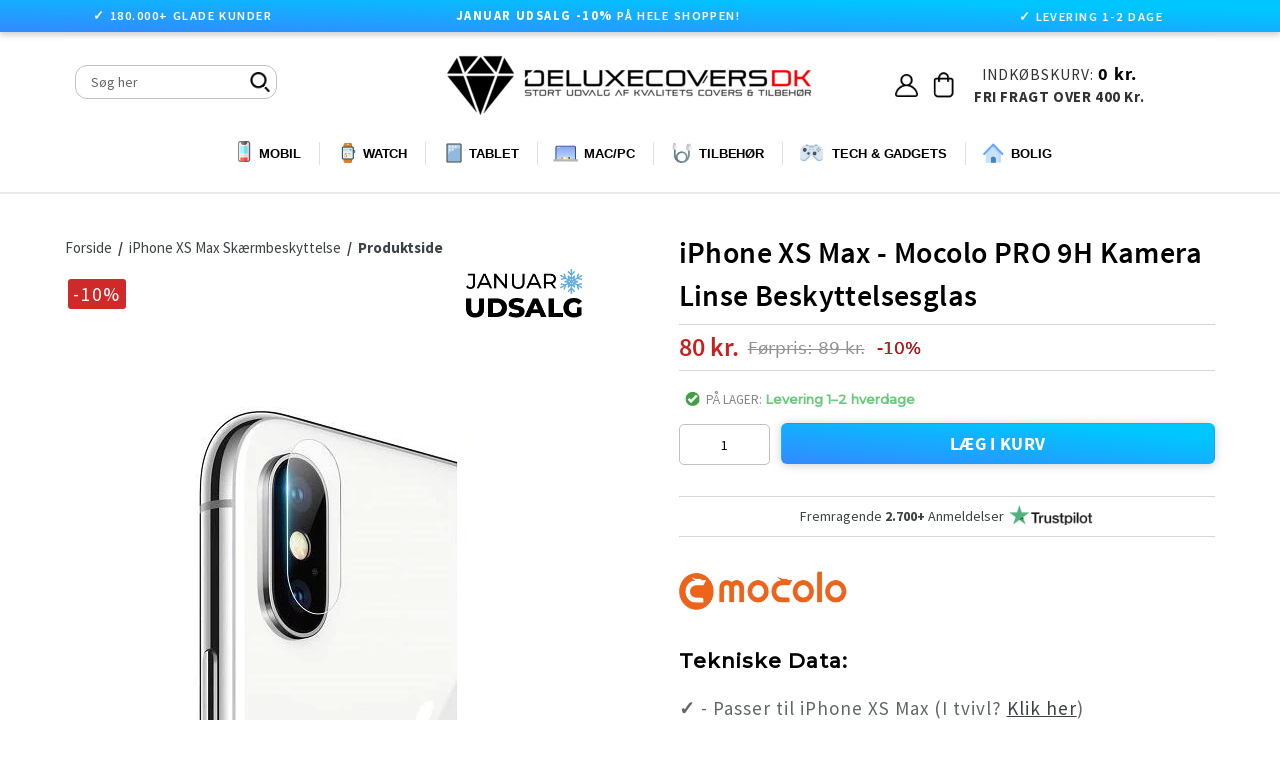

--- FILE ---
content_type: text/html; charset=utf-8
request_url: https://www.deluxecovers.dk/products/iphone-xs-max-mocolo-pro-9h-kamera-linse-beskyttelsesglas
body_size: 62408
content:

<!doctype html>
<!--[if IE 9]> <html class="ie9 no-js" lang="da"> <![endif]-->
<!--[if (gt IE 9)|!(IE)]><!--> <html class="no-js" lang="da"> <!--<![endif]-->

  
<head>

 <!-- 
 <script src="https://consent.cookiefirst.com/sites/deluxecovers.dk-06c67b06-1fd0-4bc9-a8f3-0d8ab4c4fb26/consent.js"></script> 
-->

<!--  searchanise SØGNING START   -->  
<script src="//searchanise-ef84.kxcdn.com/widgets/shopify/init.js?a=7S4v3s1u5A"></script>
<!--  searchanise SØGNING SLUT   -->  

  
<!--  GROWTHBOOK START   --> 
<script async
  data-api-host="https://cdn.growthbook.io"
  data-client-key="sdk-KIChScqmTB1d9Rh6"
  src="https://cdn.jsdelivr.net/npm/@growthbook/growthbook/dist/bundles/auto.min.js"
></script>
<!--  GROWTHBOOK SLUT   --> 

  

<!--  ANBEFALET TILBEHØR START   -->
<!--
<script src="https://accessories.w3apps.co/js/accessories.js" type="text/javascript"></script>
<script type="text/javascript">
  if (Shopify.designMode != true){
    accessoriesJS($);
  }
</script>
-->
<!--  ANBEFALET TILBEHØR SLUT   -->
  
  
<!-- Fixer Favicon Start  --><link rel="shortcut icon" href="//www.deluxecovers.dk/cdn/shop/files/BIGop_32x32.png?v=1682986547" type="image/png"><!-- Fixer Favicon Slut  -->   
  


  
  <link rel="prefetch" href="https://www.deluxecovers.dk" as="document">
  
  




  
  
  <meta charset="utf-8">
  <meta http-equiv="X-UA-Compatible" content="IE=edge,chrome=1">
  <meta name="viewport" content="width=device-width,initial-scale=1">
  <meta name="theme-color" content="#7796a8">
  
  










  
  
  
  
  
  <link rel="canonical" href="https://www.deluxecovers.dk/products/iphone-xs-max-mocolo-pro-9h-kamera-linse-beskyttelsesglas">

  
  


  
  
  
  
  
  
  
  
  
  <title>
    iPhone XS Max - Mocolo PRO 9H Kamera Linse Beskyttelsesglas
    
    
    
      &ndash; DeluxeCovers
    
  </title>

  
    <meta name="description" content="Tekniske Data: ✓ - Passer til iPhone XS Max (I tvivl? Klik her) ✓ - Påvirker ikke kvaliteten af fotos eller videoer&#39; ✓ - Høj grad af lysgennemstrømning (99,99 procent) ✓ - Indeholder: 1 stk beskyttelsesglas, fiberklud og serviet. Beskrivelse: Med dette Mocolo PRO 9H beskyttelsesglas til at beskytte kameralinsen på din "> 
  

  
  
  <!-- /snippets/social-meta-tags.liquid -->
<meta property="og:site_name" content="DeluxeCovers">
<meta property="og:url" content="https://www.deluxecovers.dk/products/iphone-xs-max-mocolo-pro-9h-kamera-linse-beskyttelsesglas">
<meta property="og:title" content="iPhone XS Max -  Mocolo PRO 9H Kamera Linse Beskyttelsesglas">
<meta property="og:type" content="product">
<meta property="og:description" content="Tekniske Data: ✓ - Passer til iPhone XS Max (I tvivl? Klik her) ✓ - Påvirker ikke kvaliteten af fotos eller videoer&#39; ✓ - Høj grad af lysgennemstrømning (99,99 procent) ✓ - Indeholder: 1 stk beskyttelsesglas, fiberklud og serviet. Beskrivelse: Med dette Mocolo PRO 9H beskyttelsesglas til at beskytte kameralinsen på din "><meta property="og:price:amount" content="80">
  <meta property="og:price:currency" content="DKK"><meta property="og:image" content="http://www.deluxecovers.dk/cdn/shop/products/lol_79881348-2983-448c-b4c9-13b3bd281c79_1024x1024.png?v=1638390007"><meta property="og:image" content="http://www.deluxecovers.dk/cdn/shop/products/Hat-Prince-Camera-Lens-Tempered-Glass-Protector-for-iPhone-X-27112017-03_3f3b6fbe-fff4-4528-97b5-2fb7631df0a6_1024x1024.jpeg?v=1606788246"><meta property="og:image" content="http://www.deluxecovers.dk/cdn/shop/products/Hat-Prince-Camera-Lens-Tempered-Glass-Protector-for-iPhone-X-27112017-01-p_93596c70-090f-4bd8-a412-fd23898c090e_1024x1024.jpg?v=1606788249">
<meta property="og:image:secure_url" content="https://www.deluxecovers.dk/cdn/shop/products/lol_79881348-2983-448c-b4c9-13b3bd281c79_1024x1024.png?v=1638390007"><meta property="og:image:secure_url" content="https://www.deluxecovers.dk/cdn/shop/products/Hat-Prince-Camera-Lens-Tempered-Glass-Protector-for-iPhone-X-27112017-03_3f3b6fbe-fff4-4528-97b5-2fb7631df0a6_1024x1024.jpeg?v=1606788246"><meta property="og:image:secure_url" content="https://www.deluxecovers.dk/cdn/shop/products/Hat-Prince-Camera-Lens-Tempered-Glass-Protector-for-iPhone-X-27112017-01-p_93596c70-090f-4bd8-a412-fd23898c090e_1024x1024.jpg?v=1606788249">

<meta name="twitter:site" content="@">
<meta name="twitter:card" content="summary_large_image">
<meta name="twitter:title" content="iPhone XS Max -  Mocolo PRO 9H Kamera Linse Beskyttelsesglas">


	


  
  <link href="//www.deluxecovers.dk/cdn/shop/t/122/assets/theme.scss.css?v=165001194730482648901756207113" rel="stylesheet" type="text/css" media="all" />
  
  
   <link href="//www.deluxecovers.dk/cdn/shop/t/122/assets/flexslider.css?v=53342281972754391671756205794" rel="stylesheet" type="text/css" media="all" />
  <link href="//www.deluxecovers.dk/cdn/shop/t/122/assets/jquery.fancybox.css?v=31436983249713599661756205794" rel="stylesheet" type="text/css" media="all" />
  <link href="//www.deluxecovers.dk/cdn/shop/t/122/assets/jquery.mCustomScrollbar.min.css?v=175300786327715670271756205794" rel="stylesheet" type="text/css" media="all" />


   <link href="//www.deluxecovers.dk/cdn/shop/t/122/assets/customs.scss.css?v=167447473280640389151757500284" rel="stylesheet" type="text/css" media="all" />


  
   <link href="//www.deluxecovers.dk/cdn/shop/t/122/assets/style.css?v=17755607780038970601764889671" rel="stylesheet" type="text/css" media="all" />
   <link href="//www.deluxecovers.dk/cdn/shop/t/122/assets/style.scss.css?v=161103712330535655381767790079" rel="stylesheet" type="text/css" media="all" />
  
   <link href="//www.deluxecovers.dk/cdn/shop/t/122/assets/custom.css?v=9956578323304601081756205794" rel="stylesheet" type="text/css" media="all" />

  
  
  

  
  
  
  
  
  
  
 

 

  
  
  
  
  
  
  
  
  <script>
    var theme = {
      strings: {
        addToCart: "LÆG I KURV",
        soldOut: "Udsolgt",
        unavailable: "Ikke tilgængelig",
        showMore: "Se mere",
        showLess: "Se mindre"
      },
      moneyFormat: "{{ amount_no_decimals }} kr."
    }

    document.documentElement.className = document.documentElement.className.replace('no-js', 'js');
  </script>
  
  
  

  

  

<!--[if (gt IE 9)|!(IE)]><!--><script src="//www.deluxecovers.dk/cdn/shop/t/122/assets/jquery-1.12.4.js?v=132723111242991533601756205794" defer="defer"></script><!--<![endif]-->

  <!--[if (lte IE 9) ]><script src="//www.deluxecovers.dk/cdn/shop/t/122/assets/match-media.min.js?v=22265819453975888031756205794" type="text/javascript"></script><![endif]-->
  
	
  

  <!--[if (gt IE 9)|!(IE)]><!--><script src="//www.deluxecovers.dk/cdn/shop/t/122/assets/vendor.js?v=136118274122071307521756205794" defer="defer"></script><!--<![endif]-->
  <!--[if lte IE 9]><script src="//www.deluxecovers.dk/cdn/shop/t/122/assets/vendor.js?v=136118274122071307521756205794"></script><![endif]-->
 
  <!--[if (gt IE 9)|!(IE)]><!--><script src="//www.deluxecovers.dk/cdn/shop/t/122/assets/theme.js?v=6226321769770067231756205794" defer="defer"></script><!--<![endif]-->
  <!--[if lte IE 9]><script src="//www.deluxecovers.dk/cdn/shop/t/122/assets/theme.js?v=6226321769770067231756205794"></script><![endif]-->
  <!--[if (gt IE 9)|!(IE)]><!--><script src="//www.deluxecovers.dk/cdn/shop/t/122/assets/jquery.flexslider.js?v=56215783458104887981756205794" defer="defer"></script><!--<![endif]-->
   <!--[if (gt IE 9)|!(IE)]><!--><script src="//www.deluxecovers.dk/cdn/shop/t/122/assets/jquery.fancybox.js?v=106242209477187363911756205794" defer="defer"></script><!--<![endif]-->
  <!--[if (gt IE 9)|!(IE)]><!--><script src="//www.deluxecovers.dk/cdn/shop/t/122/assets/jquery.mCustomScrollbar.concat.min.js?v=81904931677459809741756205794" defer="defer"></script><!--<![endif]-->
  <!--[if (gt IE 9)|!(IE)]><!--><script src="//www.deluxecovers.dk/cdn/shop/t/122/assets/custom.js?v=109443276082617541821767790078" defer="defer"></script><!--<![endif]-->
  <!--[if (gt IE 9)|!(IE)]><!--><script src="//www.deluxecovers.dk/cdn/shop/t/122/assets/jquery.pick.js?v=127124007272543822841756205794" defer="defer"></script><!--<![endif]-->
  
	
<script>window.performance && window.performance.mark && window.performance.mark('shopify.content_for_header.start');</script><meta name="facebook-domain-verification" content="f8s23mw3ulljdke36e3z4j1hz97d20">
<meta name="google-site-verification" content="mjZzsw8QiSK7ptQWMlaZXczqIfCsG_u2bGubXryn_1U">
<meta id="shopify-digital-wallet" name="shopify-digital-wallet" content="/15639239/digital_wallets/dialog">
<link rel="alternate" type="application/json+oembed" href="https://www.deluxecovers.dk/products/iphone-xs-max-mocolo-pro-9h-kamera-linse-beskyttelsesglas.oembed">
<script async="async" src="/checkouts/internal/preloads.js?locale=da-DK"></script>
<script id="shopify-features" type="application/json">{"accessToken":"453d590d0c28a07cd64657c5e669fc61","betas":["rich-media-storefront-analytics"],"domain":"www.deluxecovers.dk","predictiveSearch":true,"shopId":15639239,"locale":"da"}</script>
<script>var Shopify = Shopify || {};
Shopify.shop = "deluxecovers-sedia.myshopify.com";
Shopify.locale = "da";
Shopify.currency = {"active":"DKK","rate":"1.0"};
Shopify.country = "DK";
Shopify.theme = {"name":"Backup 26\/08\/2025","id":177153376584,"schema_name":"Debut","schema_version":"1.0.0","theme_store_id":null,"role":"main"};
Shopify.theme.handle = "null";
Shopify.theme.style = {"id":null,"handle":null};
Shopify.cdnHost = "www.deluxecovers.dk/cdn";
Shopify.routes = Shopify.routes || {};
Shopify.routes.root = "/";</script>
<script type="module">!function(o){(o.Shopify=o.Shopify||{}).modules=!0}(window);</script>
<script>!function(o){function n(){var o=[];function n(){o.push(Array.prototype.slice.apply(arguments))}return n.q=o,n}var t=o.Shopify=o.Shopify||{};t.loadFeatures=n(),t.autoloadFeatures=n()}(window);</script>
<script id="shop-js-analytics" type="application/json">{"pageType":"product"}</script>
<script defer="defer" async type="module" src="//www.deluxecovers.dk/cdn/shopifycloud/shop-js/modules/v2/client.init-shop-cart-sync_C8w7Thf0.da.esm.js"></script>
<script defer="defer" async type="module" src="//www.deluxecovers.dk/cdn/shopifycloud/shop-js/modules/v2/chunk.common_hABmsQwT.esm.js"></script>
<script type="module">
  await import("//www.deluxecovers.dk/cdn/shopifycloud/shop-js/modules/v2/client.init-shop-cart-sync_C8w7Thf0.da.esm.js");
await import("//www.deluxecovers.dk/cdn/shopifycloud/shop-js/modules/v2/chunk.common_hABmsQwT.esm.js");

  window.Shopify.SignInWithShop?.initShopCartSync?.({"fedCMEnabled":true,"windoidEnabled":true});

</script>
<script>(function() {
  var isLoaded = false;
  function asyncLoad() {
    if (isLoaded) return;
    isLoaded = true;
    var urls = ["https:\/\/accessories.w3apps.co\/js\/accessories.js?shop=deluxecovers-sedia.myshopify.com","https:\/\/ecommplugins-scripts.trustpilot.com\/v2.1\/js\/header.min.js?settings=eyJrZXkiOiJOemdoeDFUemJpeDRBaDNOIiwicyI6InNrdSJ9\u0026shop=deluxecovers-sedia.myshopify.com","https:\/\/ecommplugins-trustboxsettings.trustpilot.com\/deluxecovers-sedia.myshopify.com.js?settings=1643629368581\u0026shop=deluxecovers-sedia.myshopify.com","https:\/\/wiser.expertvillagemedia.com\/assets\/js\/wiser_script.js?shop=deluxecovers-sedia.myshopify.com","https:\/\/files.viaads.dk\/plugins\/min\/shopify.min.js?shop=deluxecovers-sedia.myshopify.com","https:\/\/static2.rapidsearch.dev\/resultpage.js?shop=deluxecovers-sedia.myshopify.com","https:\/\/omnisnippet1.com\/platforms\/shopify.js?source=scriptTag\u0026v=2025-11-29T14\u0026shop=deluxecovers-sedia.myshopify.com"];
    for (var i = 0; i < urls.length; i++) {
      var s = document.createElement('script');
      s.type = 'text/javascript';
      s.async = true;
      s.src = urls[i];
      var x = document.getElementsByTagName('script')[0];
      x.parentNode.insertBefore(s, x);
    }
  };
  if(window.attachEvent) {
    window.attachEvent('onload', asyncLoad);
  } else {
    window.addEventListener('load', asyncLoad, false);
  }
})();</script>
<script id="__st">var __st={"a":15639239,"offset":3600,"reqid":"92296e9d-d720-4352-a773-f808619cf34f-1768727662","pageurl":"www.deluxecovers.dk\/products\/iphone-xs-max-mocolo-pro-9h-kamera-linse-beskyttelsesglas","u":"1a7eb7718254","p":"product","rtyp":"product","rid":1475080093779};</script>
<script>window.ShopifyPaypalV4VisibilityTracking = true;</script>
<script id="captcha-bootstrap">!function(){'use strict';const t='contact',e='account',n='new_comment',o=[[t,t],['blogs',n],['comments',n],[t,'customer']],c=[[e,'customer_login'],[e,'guest_login'],[e,'recover_customer_password'],[e,'create_customer']],r=t=>t.map((([t,e])=>`form[action*='/${t}']:not([data-nocaptcha='true']) input[name='form_type'][value='${e}']`)).join(','),a=t=>()=>t?[...document.querySelectorAll(t)].map((t=>t.form)):[];function s(){const t=[...o],e=r(t);return a(e)}const i='password',u='form_key',d=['recaptcha-v3-token','g-recaptcha-response','h-captcha-response',i],f=()=>{try{return window.sessionStorage}catch{return}},m='__shopify_v',_=t=>t.elements[u];function p(t,e,n=!1){try{const o=window.sessionStorage,c=JSON.parse(o.getItem(e)),{data:r}=function(t){const{data:e,action:n}=t;return t[m]||n?{data:e,action:n}:{data:t,action:n}}(c);for(const[e,n]of Object.entries(r))t.elements[e]&&(t.elements[e].value=n);n&&o.removeItem(e)}catch(o){console.error('form repopulation failed',{error:o})}}const l='form_type',E='cptcha';function T(t){t.dataset[E]=!0}const w=window,h=w.document,L='Shopify',v='ce_forms',y='captcha';let A=!1;((t,e)=>{const n=(g='f06e6c50-85a8-45c8-87d0-21a2b65856fe',I='https://cdn.shopify.com/shopifycloud/storefront-forms-hcaptcha/ce_storefront_forms_captcha_hcaptcha.v1.5.2.iife.js',D={infoText:'Beskyttet af hCaptcha',privacyText:'Beskyttelse af persondata',termsText:'Vilkår'},(t,e,n)=>{const o=w[L][v],c=o.bindForm;if(c)return c(t,g,e,D).then(n);var r;o.q.push([[t,g,e,D],n]),r=I,A||(h.body.append(Object.assign(h.createElement('script'),{id:'captcha-provider',async:!0,src:r})),A=!0)});var g,I,D;w[L]=w[L]||{},w[L][v]=w[L][v]||{},w[L][v].q=[],w[L][y]=w[L][y]||{},w[L][y].protect=function(t,e){n(t,void 0,e),T(t)},Object.freeze(w[L][y]),function(t,e,n,w,h,L){const[v,y,A,g]=function(t,e,n){const i=e?o:[],u=t?c:[],d=[...i,...u],f=r(d),m=r(i),_=r(d.filter((([t,e])=>n.includes(e))));return[a(f),a(m),a(_),s()]}(w,h,L),I=t=>{const e=t.target;return e instanceof HTMLFormElement?e:e&&e.form},D=t=>v().includes(t);t.addEventListener('submit',(t=>{const e=I(t);if(!e)return;const n=D(e)&&!e.dataset.hcaptchaBound&&!e.dataset.recaptchaBound,o=_(e),c=g().includes(e)&&(!o||!o.value);(n||c)&&t.preventDefault(),c&&!n&&(function(t){try{if(!f())return;!function(t){const e=f();if(!e)return;const n=_(t);if(!n)return;const o=n.value;o&&e.removeItem(o)}(t);const e=Array.from(Array(32),(()=>Math.random().toString(36)[2])).join('');!function(t,e){_(t)||t.append(Object.assign(document.createElement('input'),{type:'hidden',name:u})),t.elements[u].value=e}(t,e),function(t,e){const n=f();if(!n)return;const o=[...t.querySelectorAll(`input[type='${i}']`)].map((({name:t})=>t)),c=[...d,...o],r={};for(const[a,s]of new FormData(t).entries())c.includes(a)||(r[a]=s);n.setItem(e,JSON.stringify({[m]:1,action:t.action,data:r}))}(t,e)}catch(e){console.error('failed to persist form',e)}}(e),e.submit())}));const S=(t,e)=>{t&&!t.dataset[E]&&(n(t,e.some((e=>e===t))),T(t))};for(const o of['focusin','change'])t.addEventListener(o,(t=>{const e=I(t);D(e)&&S(e,y())}));const B=e.get('form_key'),M=e.get(l),P=B&&M;t.addEventListener('DOMContentLoaded',(()=>{const t=y();if(P)for(const e of t)e.elements[l].value===M&&p(e,B);[...new Set([...A(),...v().filter((t=>'true'===t.dataset.shopifyCaptcha))])].forEach((e=>S(e,t)))}))}(h,new URLSearchParams(w.location.search),n,t,e,['guest_login'])})(!0,!0)}();</script>
<script integrity="sha256-4kQ18oKyAcykRKYeNunJcIwy7WH5gtpwJnB7kiuLZ1E=" data-source-attribution="shopify.loadfeatures" defer="defer" src="//www.deluxecovers.dk/cdn/shopifycloud/storefront/assets/storefront/load_feature-a0a9edcb.js" crossorigin="anonymous"></script>
<script data-source-attribution="shopify.dynamic_checkout.dynamic.init">var Shopify=Shopify||{};Shopify.PaymentButton=Shopify.PaymentButton||{isStorefrontPortableWallets:!0,init:function(){window.Shopify.PaymentButton.init=function(){};var t=document.createElement("script");t.src="https://www.deluxecovers.dk/cdn/shopifycloud/portable-wallets/latest/portable-wallets.da.js",t.type="module",document.head.appendChild(t)}};
</script>
<script data-source-attribution="shopify.dynamic_checkout.buyer_consent">
  function portableWalletsHideBuyerConsent(e){var t=document.getElementById("shopify-buyer-consent"),n=document.getElementById("shopify-subscription-policy-button");t&&n&&(t.classList.add("hidden"),t.setAttribute("aria-hidden","true"),n.removeEventListener("click",e))}function portableWalletsShowBuyerConsent(e){var t=document.getElementById("shopify-buyer-consent"),n=document.getElementById("shopify-subscription-policy-button");t&&n&&(t.classList.remove("hidden"),t.removeAttribute("aria-hidden"),n.addEventListener("click",e))}window.Shopify?.PaymentButton&&(window.Shopify.PaymentButton.hideBuyerConsent=portableWalletsHideBuyerConsent,window.Shopify.PaymentButton.showBuyerConsent=portableWalletsShowBuyerConsent);
</script>
<script data-source-attribution="shopify.dynamic_checkout.cart.bootstrap">document.addEventListener("DOMContentLoaded",(function(){function t(){return document.querySelector("shopify-accelerated-checkout-cart, shopify-accelerated-checkout")}if(t())Shopify.PaymentButton.init();else{new MutationObserver((function(e,n){t()&&(Shopify.PaymentButton.init(),n.disconnect())})).observe(document.body,{childList:!0,subtree:!0})}}));
</script>

<script>window.performance && window.performance.mark && window.performance.mark('shopify.content_for_header.end');</script>
  
  
  
  
  
  

  
  

  
  
  
  
<link
    rel="preload"
    href="https://fonts.googleapis.com/css2?family=Montserrat:wght@400;500&family=Source+Sans+Pro:wght@400;600;700&display=swap"
    as="style"
    onload="this.onload=null;this.rel='stylesheet'"
/>
<noscript>
    <link
        href="https://fonts.googleapis.com/css2?family=Montserrat:wght@400;500&family=Source+Sans+Pro:wght@400;600;700&display=swap
      "
        rel="stylesheet"
        type="text/css"
    />
</noscript>


  


  


  
<!-- Bing Ads UET Tag Start -->
<!--
<script>(function(w,d,t,r,u){var f,n,i;w[u]=w[u]||[],f=function(){var o={ti:"25064876"};o.q=w[u],w[u]=new UET(o),w[u].push("pageLoad")},n=d.createElement(t),n.src=r,n.async=1,n.onload=n.onreadystatechange=function(){var s=this.readyState;s&&s!=="loaded"&&s!=="complete"||(f(),n.onload=n.onreadystatechange=null)},i=d.getElementsByTagName(t)[0],i.parentNode.insertBefore(n,i)})(window,document,"script","//bat.bing.com/bat.js","uetq");</script>
-->
<!-- Bing Ads UET Tag Slut  -->

  


  

<!--DOOFINDER-SHOPIFY-->  <!--/DOOFINDER-SHOPIFY-->
  
<!-- Google tag (gtag.js) Adwords Tracking -->
 <!-- 
<script async src="https://www.googletagmanager.com/gtag/js?id=AW-880393511"></script>
<script>
  window.dataLayer = window.dataLayer || [];
  function gtag(){dataLayer.push(arguments);}
  gtag('js', new Date());

  gtag('config', 'AW-880393511');
</script>  
-->

<!--
   <script src="//consent.cookiefirst.com/sh-customer-privacy.js" defer></script>
-->

  


  <script type="text/javascript">
    window.RapidSearchAdmin = false;
  </script>


<!-- BEGIN app block: shopify://apps/wiser-ai-upsell-cross-sell/blocks/wiser-block/3f966edc-9a4a-465c-a4df-436d2a39160d --><!-- BEGIN app snippet: wiserMnyFrmt --><script>
  var ShopifyWsObj = {};
  
    ShopifyWsObj.wsMnyFrmt = '{{ amount_no_decimals }} kr.';
  

  
    var showCurrencySettings = `{"template":"template4","app_plan":"6","no_of_products":"10","heading_title_align":"center","heading_font_size":"22","heading_font_color":"000000","show_product_title":"true","product_title_align":"center","product_title_font_size":"14","product_title_font_color":"1C1C1C","enable_truncate_title":"false","truncate_title":"90","enable_add_to_cart":"true","add_to_cart_text":" L\u00c6G I KURV","addcart_button_background":"000000","show_price":"true","price_font_size":"16","price_font_color":"CB1111","ori_price_font_color":"030303","imgsize":"none","product_view":"slider","product_view_type":"","setting_status":"advanced","enable_redirection":"false","products_per_slider":"5","design_version":"2","price_align":"center","show_compare_price":"true","price_filter_widget_type":[],"price_filter_enable":"false","price_filter_min":0,"price_filter_max":100000,"shopify_product_review":"false","review_publickey":"","yotpo_review_publickey":"","yotpo_review_instanceid":"","hover_image":"false","hide_ofs":"false","addcart_button_font":"FFFFFF","price_tax":0,"show_media_featured_image":"false","add_to_cart_button_variant":"ws_full_text","add_to_cart_icon_svg":"\t\t\t\t\t\t\t\t\t\t\t\t\t\t\t\t\t\t\t\t<svg xmlns='http:\/\/www.w3.org\/2000\/svg' width={14} height={14} viewBox='0 0 14 14' fill='none'> <path d='M4.8125 12.25C5.04456 12.25 5.26712 12.1578 5.43122 11.9937C5.59531 11.8296 5.6875 11.6071 5.6875 11.375C5.6875 11.1429 5.59531 10.9204 5.43122 10.7563C5.26712 10.5922 5.04456 10.5 4.8125 10.5C4.58044 10.5 4.35788 10.5922 4.19378 10.7563C4.02969 10.9204 3.9375 11.1429 3.9375 11.375C3.9375 11.6071 4.02969 11.8296 4.19378 11.9937C4.35788 12.1578 4.58044 12.25 4.8125 12.25Z' fill='white' \/> <path d='M10.9375 12.25C11.1696 12.25 11.3921 12.1578 11.5562 11.9937C11.7203 11.8296 11.8125 11.6071 11.8125 11.375C11.8125 11.1429 11.7203 10.9204 11.5562 10.7563C11.3921 10.5922 11.1696 10.5 10.9375 10.5C10.7054 10.5 10.4829 10.5922 10.3188 10.7563C10.1547 10.9204 10.0625 11.1429 10.0625 11.375C10.0625 11.6071 10.1547 11.8296 10.3188 11.9937C10.4829 12.1578 10.7054 12.25 10.9375 12.25Z' fill='white' \/> <path d='M12.4909 3.30283C12.4295 3.2276 12.3521 3.16699 12.2643 3.12542C12.1765 3.08385 12.0805 3.06235 11.9834 3.0625H3.661L3.49417 2.11167C3.47631 2.01021 3.42322 1.91831 3.34426 1.85215C3.2653 1.78599 3.16552 1.74981 3.0625 1.75H1.3125C1.19647 1.75 1.08519 1.79609 1.00314 1.87814C0.921094 1.96019 0.875 2.07147 0.875 2.1875C0.875 2.30353 0.921094 2.41481 1.00314 2.49686C1.08519 2.57891 1.19647 2.625 1.3125 2.625H2.695L3.94392 9.70083C3.96176 9.80219 4.01476 9.89402 4.0936 9.96017C4.17244 10.0263 4.27208 10.0625 4.375 10.0625H11.375C11.491 10.0625 11.6023 10.0164 11.6844 9.93436C11.7664 9.85231 11.8125 9.74103 11.8125 9.625C11.8125 9.50897 11.7664 9.39769 11.6844 9.31564C11.6023 9.23359 11.491 9.1875 11.375 9.1875H4.7425L4.58792 8.3125H11.1959C11.3476 8.31229 11.4945 8.25969 11.6119 8.1636C11.7292 8.06751 11.8098 7.93382 11.8399 7.78517L12.6274 3.84767C12.6464 3.75241 12.6441 3.65412 12.6205 3.55989C12.5969 3.46567 12.5526 3.37787 12.4909 3.30283Z' fill='white' \/> <\/svg>","hide_oos_variants":"false","custom_css":"\r\n\r\n  \r\n.ws_badge  span.ws_percentage_value { \r\n    display: flex;\r\n    flex-direction: row-reverse;\r\n}\r\n.ws_widgets_heading {\r\n  text-transform: lowercase; \/* make the rest lowercase *\/\r\n  font-weight: 600;\r\n}\r\n\r\n.ws_widgets_heading::first-letter {\r\n  text-transform: uppercase; \/* capitalize only first letter *\/\r\n}\r\n\r\n\r\n .ws-product-title {\r\n    display: -webkit-box;\r\n    -webkit-box-orient: vertical;\r\n    -webkit-line-clamp: 3;\r\n    overflow: hidden;\r\n    text-overflow: ellipsis;\r\n    min-height: 42px;\r\n    order: 2;\r\n    font-weight: 400;\r\n    font-family: 'SF Pro Display', 'SF Pro Icons', 'Helvetica Neue', 'Helvetica', 'Arial', sans-serif !important;\r\n    font-size: 13px;\r\n    padding-left: 8px;\r\n    padding-right: 8px;\r\n}\r\n\r\n.ws_card_wrapper {\r\n    background-color: #ffffff;\r\n    box-shadow: 0 4px 12px rgba(0, 0, 0, 0.08);\r\n    transition: box-shadow 0.3s ease, transform 0.3s ease;\r\n    border: 1px solid #ececec;\r\n    border-radius: 12px;\r\n}\r\n\r\n.ws_card_wrapper:hover {\r\n    transition: all 0.5s ease;\r\n    box-shadow: 0 12px 24px rgba(0, 0, 0, 0.10);\r\n    transform: scale(1.0145);\r\n}\r\n\r\n.swiper-wrapper {\r\n    padding: 10px 0;\r\n}\r\n\r\n.ws_Product_Button {\r\n    border-radius: 5px;\r\n    padding: 7px 30px !important;\r\n    line-height: 1.2;\r\n    width: max-content;\r\n    align-self: center !important;\r\n background: linear-gradient(to bottom left, #121212, #343434) !important;\r\nbackground: linear-gradient(to bottom left, #00c6ff 18%, #3389ff) !important;\r\n}\r\n\r\n.ws-slider-view .ws_card_wrapper {\r\n    height: unset;\r\n    display: flex;\r\n    flex-direction: column;\r\n}\r\n\r\n.ws_card_info.ws_card_buttom {\r\n    gap: 7px;\r\n    padding-top: 5px;\r\n    padding-bottom: 16px;\r\n}\r\n\r\n.ws_product_price_wrapper {\r\n    font-weight: 600 !important;\r\n    order: 1;\r\n}\r\n\r\n.ws_Product_Button.ws-loading:after {\r\n    height: 1.3rem !important;\r\n    width: 1.3rem !important;\r\n}\r\n\r\n.ws_fbt_checkbox {\r\n    margin-top: 1px !important;\r\n    padding: 0 !important;\r\n    align-self: flex-start;\r\n}\r\n\r\n.ws_Product_Price.ws_fbt_product_price {\r\n    color: #030303 !important;\r\n    font-weight: 400 !important;\r\n}\r\n\r\n.evm-also-bought-products.ws_fbt_inr_main_wgt:has(.ws_fbt_layout2) {\r\n    padding: 15px 0 40px !important;\r\n}\r\n\r\n.ws_nav_button_wrapper button {\r\n    box-shadow: 0 4px 4px rgba(0, 0, 0, 0.10);\r\n}\r\n\r\n.ws_nav_button_wrapper button.ws-swiper-button span {\r\n    display: flex;\r\n}\r\n\r\n.fbt-total-text {\r\n    display: none;\r\n}\r\n\r\n.ws_fbt_price_wrapper:before {\r\n    content: 'Samlet pris:';\r\n    font-weight: 600 !important;\r\n    color: #000;\r\n    font-size: 15px;\r\n}\r\n\r\n.ws_atc_cart_text {\r\n    font-family: 'SourceSansPro-Bold';\r\n    letter-spacing: .02em;\r\n}\r\n\r\n\r\n\r\n\r\n\r\n\r\n\r\n\r\n\r\n.ws-widget-section svg {\r\n    fill: #000;\r\n    stroke: #000;\r\n}\r\n.swiper.ws-items-wrapper {\r\n    padding-bottom: 0!important;\r\n}\r\n\r\n\r\n.ws-widget-section {\r\n    margin: 45px auto;\r\n    margin-bottom: -35px!important;\r\n}\r\n\r\n.evm-also-bought-products.ws_fbt_inr_main_wgt.page-width {\r\n    padding-bottom: 20px;\r\n}\r\n.ws_badge {\r\n    letter-spacing: 1px!important;\r\n    margin-left: 6px;\r\n    font-size: 13px!important;\r\n    margin-top: 6px;\r\n    width: fit-content;\r\n    padding: 5px 7px;\r\n    line-height: inherit;\r\n    color: white;\r\n    display: flex;\r\n    justify-content: center;\r\n    align-items: center;\r\n    font-family: 'Montserrat';\r\n    font-weight: 400;\r\n    z-index: 1;\r\n    position: absolute;\r\n    border-radius: 3px;\r\n    font-family: Source Sans Pro, HelveticaNeue, Helvetica Neue, sans-serif;\r\n    background: #cb1111!important;\r\n    opacity: 0.9;\r\n}\r\n\r\n@media screen and (max-width: 991px) {\r\n    .ws-product-title { font-size: 12px; }\r\n}\r\n\r\n@media screen and (max-width: 767px) {\r\n.ws_badge {\r\n    font-size: 13px !important;\r\n}\r\n.evm-also-bought-products.ws_fbt_inr_main_wgt.page-width {\r\n    padding-bottom: 10px;\r\n}\r\n    .evm-also-bought-products.ws_fbt_inr_main_wgt:has(.ws_fbt_layout2) {\r\n        padding: 15px 0 !important;\r\n    }\r\n    .ws_product_price_wrapper {\r\n        font-size: 13px !important;\r\n    }\r\n}\r\n\r\n@media screen and (max-width: 580px) {\r\n    .ws-product-title { min-height: 45px; }\r\n}\r\n\r\n@media screen and (max-width: 430px) {\r\n    .ws-product-title { font-size: 11.4px; }\r\n}\r\n.ws_compare_Price {\r\n   font-weight: 400;\r\n   font-size: 13px;\r\n}\r\n\r\n\r\n\r\n\r\n.ws-product-title .ws-product-title-link {\r\n  display: -webkit-box;\r\n  -webkit-box-orient: vertical;\r\n  -webkit-line-clamp: 2;         \/* limit to 2 lines *\/\r\n  overflow: hidden;\r\n  white-space: normal;\r\n  word-break: break-word;\r\n  text-overflow: ellipsis;\r\n\r\n  \/* fallback for non-webkit browsers *\/\r\n  line-height: 1.3em;\r\n  max-height: calc(1.3em * 2);\r\n}\r\n\r\n@media screen and (max-width: 600px) {\r\n.ws_badge {\r\n   margin-left: 3px;\r\n   margin-top: 3px;\r\n   padding: 4px 5px;\r\n   font-size: 12px !important;\r\n}\r\n}","not_allow_decimal":"false","currency_before":"","currency_after":"","addcart_confirmation_msg":"Added to cart!","viewcart_confirmation_msg":"View cart","countinue_confirmation_msg":"Continue shopping.","or_confirmation_msg":"or","shopify_product_convertor":"false","tax_type":null,"outofstock_msg":"Product is out of stock.","wiser_wishlist_option":"false","wiserlist_icon_color":"373333","thankyoupage_viewtype":"grid","allow_comma_inprice":"false","mobile_product_view":"slider","mobile_products_per_slider":"2.2","ipad_products_per_slider":"3.5","enable_addtocart_msg":"true","developer_settings":{"heading":{"heading_html_tag":"","heading_custom_class":""},"title":{"enabled":null,"title_html_tag":"div","title_custom_class":""},"price":{"enabled":null,"price_tag":"","price_class":"","price_compair_class":null},"ws_button_toggle":{"enabled":null,"button_html_tag":"","button_custom_class":"","button_type":"button","button_position":"bottom"},"ws_vendor_toggle":{"enabled":false,"vendor_html_tag":"","vendor_custom_class":""},"ws_badge_toggle":{"enabled":true,"badge_position":"top_left","badge_custom_class":"sale-discount-bach","badge_max_badges":[{"SaveBadge":{"enable":true,"swap":true,"percentage":true,"savePrice":false,"percentage_text":"-"}}]},"ws_wishlist_toggle":{"enabled":false,"wishlist_position":"top_right"},"ws_layout_order":{"layout":["product_title","price","review","options"]},"ws_image_slider":{"enabled":false,"image_pagination":false,"image_pagination_clickable":false,"image_pagination_dynamicBullets":false,"image_pagination_type":"bullets","image_slider_effect":"","image_enable_autplay":false,"image_autoplay_time":10,"image_slider_loop":false,"image_slider_grabCursor":false,"image_slider_navigation":false,"image_width_range":"30","image_height_range":"30","image_radius_range":"30","image_ws_nav_btn_color":"FFFFFF","image_ws_nav_btn_background":"FFFFFF","image_ws_nav_btn_hover":"FFFFFF","slider_arrow_position":"","image_autoplay":{"delay":"2000","disableOnInteraction":true}},"ws_imagesize":"square","back_to_old_widget":"2","view_div_html":"","metafield":null,"enable_ai_ml":false},"slider_settings":{"pagination":{"enabled":false,"type":"bullets","clickable":true,"dynamicBullets":true},"navigation":{"enabled":true,"evm_slider_width":"32","evm_slider_height":"32","evm_slider_radius":"32","nav_font_color":"FFFFFF","evm_custom_arrow_setting":"&lt;svg class=&#039;icon icon-caret&#039; viewBox=&#039;0 0 10 6&#039; xmlns=&#039;http:\/\/www.w3.org\/2000\/svg&#039; version=&#039;1.1&#039; xmlns:xlink=&#039;http:\/\/www.w3.org\/1999\/xlink&#039; transform=&#039;matrix(-1.8369701987210297e-16,-1,1,-1.8369701987210297e-16,0,0)&#039;&gt;&lt;path fill=&#039;currentColor&#039; fill-rule=&#039;evenodd&#039; d=&#039;M9.354.646a.5.5 0 0 0-.708 0L5 4.293 1.354.646a.5.5 0 0 0-.708.708l4 4a.5.5 0 0 0 .708 0l4-4a.5.5 0 0 0 0-.708&#039; clip-rule=&#039;evenodd&#039;&gt;&lt;\/path&gt;&lt;\/svg&gt;","nav_background_color":"FFFFFF","nav_hover_color":"FFFFFF","slider_position":"center"},"scrollbar":{"enabled":false,"hide":false},"slider_effect":"slide","ws_slider_autoplay":"false","slidesPerView":"5","spaceBetween":"10","effect":"slide","dir":"ltr","centeredSlides":false,"grabCursor":false,"loop":false,"cssMode":false,"resizeObserver":false,"wcustom_textarea_settings":""}}` ? JSON.parse(`{"template":"template4","app_plan":"6","no_of_products":"10","heading_title_align":"center","heading_font_size":"22","heading_font_color":"000000","show_product_title":"true","product_title_align":"center","product_title_font_size":"14","product_title_font_color":"1C1C1C","enable_truncate_title":"false","truncate_title":"90","enable_add_to_cart":"true","add_to_cart_text":" L\u00c6G I KURV","addcart_button_background":"000000","show_price":"true","price_font_size":"16","price_font_color":"CB1111","ori_price_font_color":"030303","imgsize":"none","product_view":"slider","product_view_type":"","setting_status":"advanced","enable_redirection":"false","products_per_slider":"5","design_version":"2","price_align":"center","show_compare_price":"true","price_filter_widget_type":[],"price_filter_enable":"false","price_filter_min":0,"price_filter_max":100000,"shopify_product_review":"false","review_publickey":"","yotpo_review_publickey":"","yotpo_review_instanceid":"","hover_image":"false","hide_ofs":"false","addcart_button_font":"FFFFFF","price_tax":0,"show_media_featured_image":"false","add_to_cart_button_variant":"ws_full_text","add_to_cart_icon_svg":"\t\t\t\t\t\t\t\t\t\t\t\t\t\t\t\t\t\t\t\t<svg xmlns='http:\/\/www.w3.org\/2000\/svg' width={14} height={14} viewBox='0 0 14 14' fill='none'> <path d='M4.8125 12.25C5.04456 12.25 5.26712 12.1578 5.43122 11.9937C5.59531 11.8296 5.6875 11.6071 5.6875 11.375C5.6875 11.1429 5.59531 10.9204 5.43122 10.7563C5.26712 10.5922 5.04456 10.5 4.8125 10.5C4.58044 10.5 4.35788 10.5922 4.19378 10.7563C4.02969 10.9204 3.9375 11.1429 3.9375 11.375C3.9375 11.6071 4.02969 11.8296 4.19378 11.9937C4.35788 12.1578 4.58044 12.25 4.8125 12.25Z' fill='white' \/> <path d='M10.9375 12.25C11.1696 12.25 11.3921 12.1578 11.5562 11.9937C11.7203 11.8296 11.8125 11.6071 11.8125 11.375C11.8125 11.1429 11.7203 10.9204 11.5562 10.7563C11.3921 10.5922 11.1696 10.5 10.9375 10.5C10.7054 10.5 10.4829 10.5922 10.3188 10.7563C10.1547 10.9204 10.0625 11.1429 10.0625 11.375C10.0625 11.6071 10.1547 11.8296 10.3188 11.9937C10.4829 12.1578 10.7054 12.25 10.9375 12.25Z' fill='white' \/> <path d='M12.4909 3.30283C12.4295 3.2276 12.3521 3.16699 12.2643 3.12542C12.1765 3.08385 12.0805 3.06235 11.9834 3.0625H3.661L3.49417 2.11167C3.47631 2.01021 3.42322 1.91831 3.34426 1.85215C3.2653 1.78599 3.16552 1.74981 3.0625 1.75H1.3125C1.19647 1.75 1.08519 1.79609 1.00314 1.87814C0.921094 1.96019 0.875 2.07147 0.875 2.1875C0.875 2.30353 0.921094 2.41481 1.00314 2.49686C1.08519 2.57891 1.19647 2.625 1.3125 2.625H2.695L3.94392 9.70083C3.96176 9.80219 4.01476 9.89402 4.0936 9.96017C4.17244 10.0263 4.27208 10.0625 4.375 10.0625H11.375C11.491 10.0625 11.6023 10.0164 11.6844 9.93436C11.7664 9.85231 11.8125 9.74103 11.8125 9.625C11.8125 9.50897 11.7664 9.39769 11.6844 9.31564C11.6023 9.23359 11.491 9.1875 11.375 9.1875H4.7425L4.58792 8.3125H11.1959C11.3476 8.31229 11.4945 8.25969 11.6119 8.1636C11.7292 8.06751 11.8098 7.93382 11.8399 7.78517L12.6274 3.84767C12.6464 3.75241 12.6441 3.65412 12.6205 3.55989C12.5969 3.46567 12.5526 3.37787 12.4909 3.30283Z' fill='white' \/> <\/svg>","hide_oos_variants":"false","custom_css":"\r\n\r\n  \r\n.ws_badge  span.ws_percentage_value { \r\n    display: flex;\r\n    flex-direction: row-reverse;\r\n}\r\n.ws_widgets_heading {\r\n  text-transform: lowercase; \/* make the rest lowercase *\/\r\n  font-weight: 600;\r\n}\r\n\r\n.ws_widgets_heading::first-letter {\r\n  text-transform: uppercase; \/* capitalize only first letter *\/\r\n}\r\n\r\n\r\n .ws-product-title {\r\n    display: -webkit-box;\r\n    -webkit-box-orient: vertical;\r\n    -webkit-line-clamp: 3;\r\n    overflow: hidden;\r\n    text-overflow: ellipsis;\r\n    min-height: 42px;\r\n    order: 2;\r\n    font-weight: 400;\r\n    font-family: 'SF Pro Display', 'SF Pro Icons', 'Helvetica Neue', 'Helvetica', 'Arial', sans-serif !important;\r\n    font-size: 13px;\r\n    padding-left: 8px;\r\n    padding-right: 8px;\r\n}\r\n\r\n.ws_card_wrapper {\r\n    background-color: #ffffff;\r\n    box-shadow: 0 4px 12px rgba(0, 0, 0, 0.08);\r\n    transition: box-shadow 0.3s ease, transform 0.3s ease;\r\n    border: 1px solid #ececec;\r\n    border-radius: 12px;\r\n}\r\n\r\n.ws_card_wrapper:hover {\r\n    transition: all 0.5s ease;\r\n    box-shadow: 0 12px 24px rgba(0, 0, 0, 0.10);\r\n    transform: scale(1.0145);\r\n}\r\n\r\n.swiper-wrapper {\r\n    padding: 10px 0;\r\n}\r\n\r\n.ws_Product_Button {\r\n    border-radius: 5px;\r\n    padding: 7px 30px !important;\r\n    line-height: 1.2;\r\n    width: max-content;\r\n    align-self: center !important;\r\n background: linear-gradient(to bottom left, #121212, #343434) !important;\r\nbackground: linear-gradient(to bottom left, #00c6ff 18%, #3389ff) !important;\r\n}\r\n\r\n.ws-slider-view .ws_card_wrapper {\r\n    height: unset;\r\n    display: flex;\r\n    flex-direction: column;\r\n}\r\n\r\n.ws_card_info.ws_card_buttom {\r\n    gap: 7px;\r\n    padding-top: 5px;\r\n    padding-bottom: 16px;\r\n}\r\n\r\n.ws_product_price_wrapper {\r\n    font-weight: 600 !important;\r\n    order: 1;\r\n}\r\n\r\n.ws_Product_Button.ws-loading:after {\r\n    height: 1.3rem !important;\r\n    width: 1.3rem !important;\r\n}\r\n\r\n.ws_fbt_checkbox {\r\n    margin-top: 1px !important;\r\n    padding: 0 !important;\r\n    align-self: flex-start;\r\n}\r\n\r\n.ws_Product_Price.ws_fbt_product_price {\r\n    color: #030303 !important;\r\n    font-weight: 400 !important;\r\n}\r\n\r\n.evm-also-bought-products.ws_fbt_inr_main_wgt:has(.ws_fbt_layout2) {\r\n    padding: 15px 0 40px !important;\r\n}\r\n\r\n.ws_nav_button_wrapper button {\r\n    box-shadow: 0 4px 4px rgba(0, 0, 0, 0.10);\r\n}\r\n\r\n.ws_nav_button_wrapper button.ws-swiper-button span {\r\n    display: flex;\r\n}\r\n\r\n.fbt-total-text {\r\n    display: none;\r\n}\r\n\r\n.ws_fbt_price_wrapper:before {\r\n    content: 'Samlet pris:';\r\n    font-weight: 600 !important;\r\n    color: #000;\r\n    font-size: 15px;\r\n}\r\n\r\n.ws_atc_cart_text {\r\n    font-family: 'SourceSansPro-Bold';\r\n    letter-spacing: .02em;\r\n}\r\n\r\n\r\n\r\n\r\n\r\n\r\n\r\n\r\n\r\n.ws-widget-section svg {\r\n    fill: #000;\r\n    stroke: #000;\r\n}\r\n.swiper.ws-items-wrapper {\r\n    padding-bottom: 0!important;\r\n}\r\n\r\n\r\n.ws-widget-section {\r\n    margin: 45px auto;\r\n    margin-bottom: -35px!important;\r\n}\r\n\r\n.evm-also-bought-products.ws_fbt_inr_main_wgt.page-width {\r\n    padding-bottom: 20px;\r\n}\r\n.ws_badge {\r\n    letter-spacing: 1px!important;\r\n    margin-left: 6px;\r\n    font-size: 13px!important;\r\n    margin-top: 6px;\r\n    width: fit-content;\r\n    padding: 5px 7px;\r\n    line-height: inherit;\r\n    color: white;\r\n    display: flex;\r\n    justify-content: center;\r\n    align-items: center;\r\n    font-family: 'Montserrat';\r\n    font-weight: 400;\r\n    z-index: 1;\r\n    position: absolute;\r\n    border-radius: 3px;\r\n    font-family: Source Sans Pro, HelveticaNeue, Helvetica Neue, sans-serif;\r\n    background: #cb1111!important;\r\n    opacity: 0.9;\r\n}\r\n\r\n@media screen and (max-width: 991px) {\r\n    .ws-product-title { font-size: 12px; }\r\n}\r\n\r\n@media screen and (max-width: 767px) {\r\n.ws_badge {\r\n    font-size: 13px !important;\r\n}\r\n.evm-also-bought-products.ws_fbt_inr_main_wgt.page-width {\r\n    padding-bottom: 10px;\r\n}\r\n    .evm-also-bought-products.ws_fbt_inr_main_wgt:has(.ws_fbt_layout2) {\r\n        padding: 15px 0 !important;\r\n    }\r\n    .ws_product_price_wrapper {\r\n        font-size: 13px !important;\r\n    }\r\n}\r\n\r\n@media screen and (max-width: 580px) {\r\n    .ws-product-title { min-height: 45px; }\r\n}\r\n\r\n@media screen and (max-width: 430px) {\r\n    .ws-product-title { font-size: 11.4px; }\r\n}\r\n.ws_compare_Price {\r\n   font-weight: 400;\r\n   font-size: 13px;\r\n}\r\n\r\n\r\n\r\n\r\n.ws-product-title .ws-product-title-link {\r\n  display: -webkit-box;\r\n  -webkit-box-orient: vertical;\r\n  -webkit-line-clamp: 2;         \/* limit to 2 lines *\/\r\n  overflow: hidden;\r\n  white-space: normal;\r\n  word-break: break-word;\r\n  text-overflow: ellipsis;\r\n\r\n  \/* fallback for non-webkit browsers *\/\r\n  line-height: 1.3em;\r\n  max-height: calc(1.3em * 2);\r\n}\r\n\r\n@media screen and (max-width: 600px) {\r\n.ws_badge {\r\n   margin-left: 3px;\r\n   margin-top: 3px;\r\n   padding: 4px 5px;\r\n   font-size: 12px !important;\r\n}\r\n}","not_allow_decimal":"false","currency_before":"","currency_after":"","addcart_confirmation_msg":"Added to cart!","viewcart_confirmation_msg":"View cart","countinue_confirmation_msg":"Continue shopping.","or_confirmation_msg":"or","shopify_product_convertor":"false","tax_type":null,"outofstock_msg":"Product is out of stock.","wiser_wishlist_option":"false","wiserlist_icon_color":"373333","thankyoupage_viewtype":"grid","allow_comma_inprice":"false","mobile_product_view":"slider","mobile_products_per_slider":"2.2","ipad_products_per_slider":"3.5","enable_addtocart_msg":"true","developer_settings":{"heading":{"heading_html_tag":"","heading_custom_class":""},"title":{"enabled":null,"title_html_tag":"div","title_custom_class":""},"price":{"enabled":null,"price_tag":"","price_class":"","price_compair_class":null},"ws_button_toggle":{"enabled":null,"button_html_tag":"","button_custom_class":"","button_type":"button","button_position":"bottom"},"ws_vendor_toggle":{"enabled":false,"vendor_html_tag":"","vendor_custom_class":""},"ws_badge_toggle":{"enabled":true,"badge_position":"top_left","badge_custom_class":"sale-discount-bach","badge_max_badges":[{"SaveBadge":{"enable":true,"swap":true,"percentage":true,"savePrice":false,"percentage_text":"-"}}]},"ws_wishlist_toggle":{"enabled":false,"wishlist_position":"top_right"},"ws_layout_order":{"layout":["product_title","price","review","options"]},"ws_image_slider":{"enabled":false,"image_pagination":false,"image_pagination_clickable":false,"image_pagination_dynamicBullets":false,"image_pagination_type":"bullets","image_slider_effect":"","image_enable_autplay":false,"image_autoplay_time":10,"image_slider_loop":false,"image_slider_grabCursor":false,"image_slider_navigation":false,"image_width_range":"30","image_height_range":"30","image_radius_range":"30","image_ws_nav_btn_color":"FFFFFF","image_ws_nav_btn_background":"FFFFFF","image_ws_nav_btn_hover":"FFFFFF","slider_arrow_position":"","image_autoplay":{"delay":"2000","disableOnInteraction":true}},"ws_imagesize":"square","back_to_old_widget":"2","view_div_html":"","metafield":null,"enable_ai_ml":false},"slider_settings":{"pagination":{"enabled":false,"type":"bullets","clickable":true,"dynamicBullets":true},"navigation":{"enabled":true,"evm_slider_width":"32","evm_slider_height":"32","evm_slider_radius":"32","nav_font_color":"FFFFFF","evm_custom_arrow_setting":"&lt;svg class=&#039;icon icon-caret&#039; viewBox=&#039;0 0 10 6&#039; xmlns=&#039;http:\/\/www.w3.org\/2000\/svg&#039; version=&#039;1.1&#039; xmlns:xlink=&#039;http:\/\/www.w3.org\/1999\/xlink&#039; transform=&#039;matrix(-1.8369701987210297e-16,-1,1,-1.8369701987210297e-16,0,0)&#039;&gt;&lt;path fill=&#039;currentColor&#039; fill-rule=&#039;evenodd&#039; d=&#039;M9.354.646a.5.5 0 0 0-.708 0L5 4.293 1.354.646a.5.5 0 0 0-.708.708l4 4a.5.5 0 0 0 .708 0l4-4a.5.5 0 0 0 0-.708&#039; clip-rule=&#039;evenodd&#039;&gt;&lt;\/path&gt;&lt;\/svg&gt;","nav_background_color":"FFFFFF","nav_hover_color":"FFFFFF","slider_position":"center"},"scrollbar":{"enabled":false,"hide":false},"slider_effect":"slide","ws_slider_autoplay":"false","slidesPerView":"5","spaceBetween":"10","effect":"slide","dir":"ltr","centeredSlides":false,"grabCursor":false,"loop":false,"cssMode":false,"resizeObserver":false,"wcustom_textarea_settings":""}}`.replace(/[\r\n]+/g, '\\n').replace(/\t/g, '\\t')) : '';
    if (showCurrencySettings && showCurrencySettings.show_currency_codes == "true") {
      ShopifyWsObj.wsMnyFrmt = "{{ amount_no_decimals }} DKK";
    } else {
      ShopifyWsObj.wsMnyFrmt = '{{ amount_no_decimals }} kr.';
    }
  
  
  ShopifyWsObj.wsGetMnyFrmt = function (wsCents, wsfrmt) {
    if (typeof wsCents == 'string') {
      wsCents = wsCents.replace('.', '');
    }
    var wsValue = '';
    var wsPlcHldrRgx = /\{\{\s*(\w+)\s*\}\}/;
    var wsFrmtString = wsfrmt || this.wsMnyFrmt;
    function defaultOption(wsOpt, wsDef) {
      return typeof wsOpt == 'undefined' ? wsDef : wsOpt;
    }
    function formatWithDelimiters(wsNumber, wsPrecision, wsThousands, wsDecimal) {
      wsPrecision = defaultOption(wsPrecision, 2);
      wsThousands = defaultOption(wsThousands, ',');
      wsDecimal = defaultOption(wsDecimal, '.');
      if (isNaN(wsNumber) || wsNumber == null) {
        return 0;
      }
      wsNumber = (wsNumber / 100.0).toFixed(wsPrecision);
      var wsParts = wsNumber.split('.'),
        wsDollars = wsParts[0].replace(/(\d)(?=(\d\d\d)+(?!\d))/g, '$1' + wsThousands),
        wsCents = wsParts[1] ? wsDecimal + wsParts[1] : '';
      return wsDollars + wsCents;
    }
    switch (wsFrmtString.match(wsPlcHldrRgx)[1]) {
      case 'amount':
        wsValue = formatWithDelimiters(wsCents, 2);
        break;
      case 'amount_no_decimals':
        wsValue = formatWithDelimiters(wsCents, 0);
        break;
      case 'amount_with_comma_separator':
        wsValue = formatWithDelimiters(wsCents, 2, '.', ',');
        break;
      case 'amount_no_decimals_with_comma_separator':
        wsValue = formatWithDelimiters(wsCents, 0, '.', ',');
        break;
    }
    return wsFrmtString.replace(wsPlcHldrRgx, wsValue);
  };
</script>
<!-- END app snippet -->
<!-- BEGIN app snippet: wiser -->
<script>
  window.__wsCollectionStatus = 'Draft';
  window.__ws_collectionId = '';
</script>

 
  
    <!-- BEGIN app snippet: wiser_new_common_code -->





  <div id="evmWiserWidegts"></div>
  <div id="evm_quickViewModel"></div>
  
  <script>
    var wsExcludeProducts = ``;
    if (wsExcludeProducts.startsWith(",")) { wsExcludeProducts = wsExcludeProducts.slice(1); }
    window.__wsPopupStatus =  false ;
    window.__wsPopupPageStatus = ``;
    window.__wsPopupPageSetts = `` ? JSON.parse(``) : '';
    window.__wsPopupAllPageStatus = ``;
    window.__wsPopupAllPageSetts = `` ? JSON.parse(``) : '';
    window.__wsPageWgtSetts = `{"recommended_products_status":"false","trending_products_status":"false","recently_viewed_status":"true","new_arrivals_status":"false","related_products_status":"false","featured_collections_status":"false","popular_products_status":"false","recommended_products_title":"","trending_products_title":"","recently_viewed_title":"Seneste sete produkter","most_popular_title":"","related_title":"","featured_collections":"","new_arrivals_title":"","collection_name":"","product_view_type":"","alsobought_title":"Andre k\u00f8bte ogs\u00e5","alsobought_status":"true","related_browsing_title":"Anbefalet til dig","related_browsing_status":"false","recent_purchased_title":"","recent_purchased_status":"false","recent_purchased_recom_title":"","recent_purchased_recom_status":"false"}` ? JSON.parse(`{"recommended_products_status":"false","trending_products_status":"false","recently_viewed_status":"true","new_arrivals_status":"false","related_products_status":"false","featured_collections_status":"false","popular_products_status":"false","recommended_products_title":"","trending_products_title":"","recently_viewed_title":"Seneste sete produkter","most_popular_title":"","related_title":"","featured_collections":"","new_arrivals_title":"","collection_name":"","product_view_type":"","alsobought_title":"Andre k\u00f8bte ogs\u00e5","alsobought_status":"true","related_browsing_title":"Anbefalet til dig","related_browsing_status":"false","recent_purchased_title":"","recent_purchased_status":"false","recent_purchased_recom_title":"","recent_purchased_recom_status":"false"}`) : '';
    window.__wsCartPageWgtSetts = `{"recommended_products_status":"false","trending_products_status":"false","recently_viewed_status":"true","new_arrivals_status":"false","related_products_status":"false","featured_collections_status":"false","popular_products_status":"false","recommended_products_title":"","trending_products_title":"","recently_viewed_title":"Seneste sete produkter","most_popular_title":"","related_title":"","featured_collections":"Anbefalet til dig","new_arrivals_title":"","collection_name":"","product_view_type":"","alsobought_title":"Andre k\u00f8bte ogs\u00e5","alsobought_status":"true","related_browsing_title":"Anbefalet til dig","related_browsing_status":"false","recent_purchased_title":"","recent_purchased_status":"false","recent_purchased_recom_title":"","recent_purchased_recom_status":"false"}` ? JSON.parse(`{"recommended_products_status":"false","trending_products_status":"false","recently_viewed_status":"true","new_arrivals_status":"false","related_products_status":"false","featured_collections_status":"false","popular_products_status":"false","recommended_products_title":"","trending_products_title":"","recently_viewed_title":"Seneste sete produkter","most_popular_title":"","related_title":"","featured_collections":"Anbefalet til dig","new_arrivals_title":"","collection_name":"","product_view_type":"","alsobought_title":"Andre k\u00f8bte ogs\u00e5","alsobought_status":"true","related_browsing_title":"Anbefalet til dig","related_browsing_status":"false","recent_purchased_title":"","recent_purchased_status":"false","recent_purchased_recom_title":"","recent_purchased_recom_status":"false"}`) : '';
    window.__wsAccessToken = `870fa33b7ef16ddcc72b7e79af60df3c`;
    window.__wsCustomJsAfterAtc = `"                                                                                                                        function wiserAddedToCart(){\r\nif($('#fancy-popup').length>0)\r\n            {\r\n              $('#fancy-popup').click(); \r\n            }\r\n}    \r\n\r\nwiserAddedToCart();                                                                                                                                                                                                                                                                                                                                            "` ? JSON.parse(`"                                                                                                                        function wiserAddedToCart(){\r\nif($('#fancy-popup').length>0)\r\n            {\r\n              $('#fancy-popup').click(); \r\n            }\r\n}    \r\n\r\nwiserAddedToCart();                                                                                                                                                                                                                                                                                                                                            "`.replace(/[\r\n]+/g, '\\n').replace(/\t/g, '\\t')) : '';
    window.__wsExcludeProds = wsExcludeProducts;
    window.__wsCartDwrSetts =  {"shop_address":"deluxecovers-sedia.myshopify.com","cart_enbl_dsbl":null,"empty_cart_img":null,"badges_file":null,"all_setts_data":null,"custom_css":null,"custom_js":null,"created_at":"2025-11-03 13:17:24"} ;
    window.__wsFbtSettings = `{"display_way":"random","template":"widget_design","manual_product":"","alsobought_location":"theme_app_block","custom_selector":".product-block-social-share","also_total":"3","fbt_related_display_way":"same_collection","fbt_handpicked_display_way":"same_collection","fbt_skip_options":"","fbt_handpicked_display_way_fallback":"false","fbt_handpicked_skip_options":"","fbt_disc_status":null,"fbt_partial_bundle":"no","fbt_min_max_pdct":"3","fbt_disc_type":"percentage","fbt_min_bndl_price":"100.00","fbt_disc_perc":"30","fbt_disc_amt_fix":"10.00","fbt_disc_msg":"Get a discount by purchasing all these products together","fbt_disc_apld_msg":"Bundle discount will be applied at checkout"}` ? JSON.parse(`{"display_way":"random","template":"widget_design","manual_product":"","alsobought_location":"theme_app_block","custom_selector":".product-block-social-share","also_total":"3","fbt_related_display_way":"same_collection","fbt_handpicked_display_way":"same_collection","fbt_skip_options":"","fbt_handpicked_display_way_fallback":"false","fbt_handpicked_skip_options":"","fbt_disc_status":null,"fbt_partial_bundle":"no","fbt_min_max_pdct":"3","fbt_disc_type":"percentage","fbt_min_bndl_price":"100.00","fbt_disc_perc":"30","fbt_disc_amt_fix":"10.00","fbt_disc_msg":"Get a discount by purchasing all these products together","fbt_disc_apld_msg":"Bundle discount will be applied at checkout"}`) : '';
    window.__wsGnrlSetts = `{"template":"template4","app_plan":"6","no_of_products":"10","heading_title_align":"center","heading_font_size":"22","heading_font_color":"000000","show_product_title":"true","product_title_align":"center","product_title_font_size":"14","product_title_font_color":"1C1C1C","enable_truncate_title":"false","truncate_title":"90","enable_add_to_cart":"true","add_to_cart_text":" L\u00c6G I KURV","addcart_button_background":"000000","show_price":"true","price_font_size":"16","price_font_color":"CB1111","ori_price_font_color":"030303","imgsize":"none","product_view":"slider","product_view_type":"","setting_status":"advanced","enable_redirection":"false","products_per_slider":"5","design_version":"2","price_align":"center","show_compare_price":"true","price_filter_widget_type":[],"price_filter_enable":"false","price_filter_min":0,"price_filter_max":100000,"shopify_product_review":"false","review_publickey":"","yotpo_review_publickey":"","yotpo_review_instanceid":"","hover_image":"false","hide_ofs":"false","addcart_button_font":"FFFFFF","price_tax":0,"show_media_featured_image":"false","add_to_cart_button_variant":"ws_full_text","add_to_cart_icon_svg":"\t\t\t\t\t\t\t\t\t\t\t\t\t\t\t\t\t\t\t\t<svg xmlns='http:\/\/www.w3.org\/2000\/svg' width={14} height={14} viewBox='0 0 14 14' fill='none'> <path d='M4.8125 12.25C5.04456 12.25 5.26712 12.1578 5.43122 11.9937C5.59531 11.8296 5.6875 11.6071 5.6875 11.375C5.6875 11.1429 5.59531 10.9204 5.43122 10.7563C5.26712 10.5922 5.04456 10.5 4.8125 10.5C4.58044 10.5 4.35788 10.5922 4.19378 10.7563C4.02969 10.9204 3.9375 11.1429 3.9375 11.375C3.9375 11.6071 4.02969 11.8296 4.19378 11.9937C4.35788 12.1578 4.58044 12.25 4.8125 12.25Z' fill='white' \/> <path d='M10.9375 12.25C11.1696 12.25 11.3921 12.1578 11.5562 11.9937C11.7203 11.8296 11.8125 11.6071 11.8125 11.375C11.8125 11.1429 11.7203 10.9204 11.5562 10.7563C11.3921 10.5922 11.1696 10.5 10.9375 10.5C10.7054 10.5 10.4829 10.5922 10.3188 10.7563C10.1547 10.9204 10.0625 11.1429 10.0625 11.375C10.0625 11.6071 10.1547 11.8296 10.3188 11.9937C10.4829 12.1578 10.7054 12.25 10.9375 12.25Z' fill='white' \/> <path d='M12.4909 3.30283C12.4295 3.2276 12.3521 3.16699 12.2643 3.12542C12.1765 3.08385 12.0805 3.06235 11.9834 3.0625H3.661L3.49417 2.11167C3.47631 2.01021 3.42322 1.91831 3.34426 1.85215C3.2653 1.78599 3.16552 1.74981 3.0625 1.75H1.3125C1.19647 1.75 1.08519 1.79609 1.00314 1.87814C0.921094 1.96019 0.875 2.07147 0.875 2.1875C0.875 2.30353 0.921094 2.41481 1.00314 2.49686C1.08519 2.57891 1.19647 2.625 1.3125 2.625H2.695L3.94392 9.70083C3.96176 9.80219 4.01476 9.89402 4.0936 9.96017C4.17244 10.0263 4.27208 10.0625 4.375 10.0625H11.375C11.491 10.0625 11.6023 10.0164 11.6844 9.93436C11.7664 9.85231 11.8125 9.74103 11.8125 9.625C11.8125 9.50897 11.7664 9.39769 11.6844 9.31564C11.6023 9.23359 11.491 9.1875 11.375 9.1875H4.7425L4.58792 8.3125H11.1959C11.3476 8.31229 11.4945 8.25969 11.6119 8.1636C11.7292 8.06751 11.8098 7.93382 11.8399 7.78517L12.6274 3.84767C12.6464 3.75241 12.6441 3.65412 12.6205 3.55989C12.5969 3.46567 12.5526 3.37787 12.4909 3.30283Z' fill='white' \/> <\/svg>","hide_oos_variants":"false","custom_css":"\r\n\r\n  \r\n.ws_badge  span.ws_percentage_value { \r\n    display: flex;\r\n    flex-direction: row-reverse;\r\n}\r\n.ws_widgets_heading {\r\n  text-transform: lowercase; \/* make the rest lowercase *\/\r\n  font-weight: 600;\r\n}\r\n\r\n.ws_widgets_heading::first-letter {\r\n  text-transform: uppercase; \/* capitalize only first letter *\/\r\n}\r\n\r\n\r\n .ws-product-title {\r\n    display: -webkit-box;\r\n    -webkit-box-orient: vertical;\r\n    -webkit-line-clamp: 3;\r\n    overflow: hidden;\r\n    text-overflow: ellipsis;\r\n    min-height: 42px;\r\n    order: 2;\r\n    font-weight: 400;\r\n    font-family: 'SF Pro Display', 'SF Pro Icons', 'Helvetica Neue', 'Helvetica', 'Arial', sans-serif !important;\r\n    font-size: 13px;\r\n    padding-left: 8px;\r\n    padding-right: 8px;\r\n}\r\n\r\n.ws_card_wrapper {\r\n    background-color: #ffffff;\r\n    box-shadow: 0 4px 12px rgba(0, 0, 0, 0.08);\r\n    transition: box-shadow 0.3s ease, transform 0.3s ease;\r\n    border: 1px solid #ececec;\r\n    border-radius: 12px;\r\n}\r\n\r\n.ws_card_wrapper:hover {\r\n    transition: all 0.5s ease;\r\n    box-shadow: 0 12px 24px rgba(0, 0, 0, 0.10);\r\n    transform: scale(1.0145);\r\n}\r\n\r\n.swiper-wrapper {\r\n    padding: 10px 0;\r\n}\r\n\r\n.ws_Product_Button {\r\n    border-radius: 5px;\r\n    padding: 7px 30px !important;\r\n    line-height: 1.2;\r\n    width: max-content;\r\n    align-self: center !important;\r\n background: linear-gradient(to bottom left, #121212, #343434) !important;\r\nbackground: linear-gradient(to bottom left, #00c6ff 18%, #3389ff) !important;\r\n}\r\n\r\n.ws-slider-view .ws_card_wrapper {\r\n    height: unset;\r\n    display: flex;\r\n    flex-direction: column;\r\n}\r\n\r\n.ws_card_info.ws_card_buttom {\r\n    gap: 7px;\r\n    padding-top: 5px;\r\n    padding-bottom: 16px;\r\n}\r\n\r\n.ws_product_price_wrapper {\r\n    font-weight: 600 !important;\r\n    order: 1;\r\n}\r\n\r\n.ws_Product_Button.ws-loading:after {\r\n    height: 1.3rem !important;\r\n    width: 1.3rem !important;\r\n}\r\n\r\n.ws_fbt_checkbox {\r\n    margin-top: 1px !important;\r\n    padding: 0 !important;\r\n    align-self: flex-start;\r\n}\r\n\r\n.ws_Product_Price.ws_fbt_product_price {\r\n    color: #030303 !important;\r\n    font-weight: 400 !important;\r\n}\r\n\r\n.evm-also-bought-products.ws_fbt_inr_main_wgt:has(.ws_fbt_layout2) {\r\n    padding: 15px 0 40px !important;\r\n}\r\n\r\n.ws_nav_button_wrapper button {\r\n    box-shadow: 0 4px 4px rgba(0, 0, 0, 0.10);\r\n}\r\n\r\n.ws_nav_button_wrapper button.ws-swiper-button span {\r\n    display: flex;\r\n}\r\n\r\n.fbt-total-text {\r\n    display: none;\r\n}\r\n\r\n.ws_fbt_price_wrapper:before {\r\n    content: 'Samlet pris:';\r\n    font-weight: 600 !important;\r\n    color: #000;\r\n    font-size: 15px;\r\n}\r\n\r\n.ws_atc_cart_text {\r\n    font-family: 'SourceSansPro-Bold';\r\n    letter-spacing: .02em;\r\n}\r\n\r\n\r\n\r\n\r\n\r\n\r\n\r\n\r\n\r\n.ws-widget-section svg {\r\n    fill: #000;\r\n    stroke: #000;\r\n}\r\n.swiper.ws-items-wrapper {\r\n    padding-bottom: 0!important;\r\n}\r\n\r\n\r\n.ws-widget-section {\r\n    margin: 45px auto;\r\n    margin-bottom: -35px!important;\r\n}\r\n\r\n.evm-also-bought-products.ws_fbt_inr_main_wgt.page-width {\r\n    padding-bottom: 20px;\r\n}\r\n.ws_badge {\r\n    letter-spacing: 1px!important;\r\n    margin-left: 6px;\r\n    font-size: 13px!important;\r\n    margin-top: 6px;\r\n    width: fit-content;\r\n    padding: 5px 7px;\r\n    line-height: inherit;\r\n    color: white;\r\n    display: flex;\r\n    justify-content: center;\r\n    align-items: center;\r\n    font-family: 'Montserrat';\r\n    font-weight: 400;\r\n    z-index: 1;\r\n    position: absolute;\r\n    border-radius: 3px;\r\n    font-family: Source Sans Pro, HelveticaNeue, Helvetica Neue, sans-serif;\r\n    background: #cb1111!important;\r\n    opacity: 0.9;\r\n}\r\n\r\n@media screen and (max-width: 991px) {\r\n    .ws-product-title { font-size: 12px; }\r\n}\r\n\r\n@media screen and (max-width: 767px) {\r\n.ws_badge {\r\n    font-size: 13px !important;\r\n}\r\n.evm-also-bought-products.ws_fbt_inr_main_wgt.page-width {\r\n    padding-bottom: 10px;\r\n}\r\n    .evm-also-bought-products.ws_fbt_inr_main_wgt:has(.ws_fbt_layout2) {\r\n        padding: 15px 0 !important;\r\n    }\r\n    .ws_product_price_wrapper {\r\n        font-size: 13px !important;\r\n    }\r\n}\r\n\r\n@media screen and (max-width: 580px) {\r\n    .ws-product-title { min-height: 45px; }\r\n}\r\n\r\n@media screen and (max-width: 430px) {\r\n    .ws-product-title { font-size: 11.4px; }\r\n}\r\n.ws_compare_Price {\r\n   font-weight: 400;\r\n   font-size: 13px;\r\n}\r\n\r\n\r\n\r\n\r\n.ws-product-title .ws-product-title-link {\r\n  display: -webkit-box;\r\n  -webkit-box-orient: vertical;\r\n  -webkit-line-clamp: 2;         \/* limit to 2 lines *\/\r\n  overflow: hidden;\r\n  white-space: normal;\r\n  word-break: break-word;\r\n  text-overflow: ellipsis;\r\n\r\n  \/* fallback for non-webkit browsers *\/\r\n  line-height: 1.3em;\r\n  max-height: calc(1.3em * 2);\r\n}\r\n\r\n@media screen and (max-width: 600px) {\r\n.ws_badge {\r\n   margin-left: 3px;\r\n   margin-top: 3px;\r\n   padding: 4px 5px;\r\n   font-size: 12px !important;\r\n}\r\n}","not_allow_decimal":"false","currency_before":"","currency_after":"","addcart_confirmation_msg":"Added to cart!","viewcart_confirmation_msg":"View cart","countinue_confirmation_msg":"Continue shopping.","or_confirmation_msg":"or","shopify_product_convertor":"false","tax_type":null,"outofstock_msg":"Product is out of stock.","wiser_wishlist_option":"false","wiserlist_icon_color":"373333","thankyoupage_viewtype":"grid","allow_comma_inprice":"false","mobile_product_view":"slider","mobile_products_per_slider":"2.2","ipad_products_per_slider":"3.5","enable_addtocart_msg":"true","developer_settings":{"heading":{"heading_html_tag":"","heading_custom_class":""},"title":{"enabled":null,"title_html_tag":"div","title_custom_class":""},"price":{"enabled":null,"price_tag":"","price_class":"","price_compair_class":null},"ws_button_toggle":{"enabled":null,"button_html_tag":"","button_custom_class":"","button_type":"button","button_position":"bottom"},"ws_vendor_toggle":{"enabled":false,"vendor_html_tag":"","vendor_custom_class":""},"ws_badge_toggle":{"enabled":true,"badge_position":"top_left","badge_custom_class":"sale-discount-bach","badge_max_badges":[{"SaveBadge":{"enable":true,"swap":true,"percentage":true,"savePrice":false,"percentage_text":"-"}}]},"ws_wishlist_toggle":{"enabled":false,"wishlist_position":"top_right"},"ws_layout_order":{"layout":["product_title","price","review","options"]},"ws_image_slider":{"enabled":false,"image_pagination":false,"image_pagination_clickable":false,"image_pagination_dynamicBullets":false,"image_pagination_type":"bullets","image_slider_effect":"","image_enable_autplay":false,"image_autoplay_time":10,"image_slider_loop":false,"image_slider_grabCursor":false,"image_slider_navigation":false,"image_width_range":"30","image_height_range":"30","image_radius_range":"30","image_ws_nav_btn_color":"FFFFFF","image_ws_nav_btn_background":"FFFFFF","image_ws_nav_btn_hover":"FFFFFF","slider_arrow_position":"","image_autoplay":{"delay":"2000","disableOnInteraction":true}},"ws_imagesize":"square","back_to_old_widget":"2","view_div_html":"","metafield":null,"enable_ai_ml":false},"slider_settings":{"pagination":{"enabled":false,"type":"bullets","clickable":true,"dynamicBullets":true},"navigation":{"enabled":true,"evm_slider_width":"32","evm_slider_height":"32","evm_slider_radius":"32","nav_font_color":"FFFFFF","evm_custom_arrow_setting":"&lt;svg class=&#039;icon icon-caret&#039; viewBox=&#039;0 0 10 6&#039; xmlns=&#039;http:\/\/www.w3.org\/2000\/svg&#039; version=&#039;1.1&#039; xmlns:xlink=&#039;http:\/\/www.w3.org\/1999\/xlink&#039; transform=&#039;matrix(-1.8369701987210297e-16,-1,1,-1.8369701987210297e-16,0,0)&#039;&gt;&lt;path fill=&#039;currentColor&#039; fill-rule=&#039;evenodd&#039; d=&#039;M9.354.646a.5.5 0 0 0-.708 0L5 4.293 1.354.646a.5.5 0 0 0-.708.708l4 4a.5.5 0 0 0 .708 0l4-4a.5.5 0 0 0 0-.708&#039; clip-rule=&#039;evenodd&#039;&gt;&lt;\/path&gt;&lt;\/svg&gt;","nav_background_color":"FFFFFF","nav_hover_color":"FFFFFF","slider_position":"center"},"scrollbar":{"enabled":false,"hide":false},"slider_effect":"slide","ws_slider_autoplay":"false","slidesPerView":"5","spaceBetween":"10","effect":"slide","dir":"ltr","centeredSlides":false,"grabCursor":false,"loop":false,"cssMode":false,"resizeObserver":false,"wcustom_textarea_settings":""}}` ? JSON.parse(`{"template":"template4","app_plan":"6","no_of_products":"10","heading_title_align":"center","heading_font_size":"22","heading_font_color":"000000","show_product_title":"true","product_title_align":"center","product_title_font_size":"14","product_title_font_color":"1C1C1C","enable_truncate_title":"false","truncate_title":"90","enable_add_to_cart":"true","add_to_cart_text":" L\u00c6G I KURV","addcart_button_background":"000000","show_price":"true","price_font_size":"16","price_font_color":"CB1111","ori_price_font_color":"030303","imgsize":"none","product_view":"slider","product_view_type":"","setting_status":"advanced","enable_redirection":"false","products_per_slider":"5","design_version":"2","price_align":"center","show_compare_price":"true","price_filter_widget_type":[],"price_filter_enable":"false","price_filter_min":0,"price_filter_max":100000,"shopify_product_review":"false","review_publickey":"","yotpo_review_publickey":"","yotpo_review_instanceid":"","hover_image":"false","hide_ofs":"false","addcart_button_font":"FFFFFF","price_tax":0,"show_media_featured_image":"false","add_to_cart_button_variant":"ws_full_text","add_to_cart_icon_svg":"\t\t\t\t\t\t\t\t\t\t\t\t\t\t\t\t\t\t\t\t<svg xmlns='http:\/\/www.w3.org\/2000\/svg' width={14} height={14} viewBox='0 0 14 14' fill='none'> <path d='M4.8125 12.25C5.04456 12.25 5.26712 12.1578 5.43122 11.9937C5.59531 11.8296 5.6875 11.6071 5.6875 11.375C5.6875 11.1429 5.59531 10.9204 5.43122 10.7563C5.26712 10.5922 5.04456 10.5 4.8125 10.5C4.58044 10.5 4.35788 10.5922 4.19378 10.7563C4.02969 10.9204 3.9375 11.1429 3.9375 11.375C3.9375 11.6071 4.02969 11.8296 4.19378 11.9937C4.35788 12.1578 4.58044 12.25 4.8125 12.25Z' fill='white' \/> <path d='M10.9375 12.25C11.1696 12.25 11.3921 12.1578 11.5562 11.9937C11.7203 11.8296 11.8125 11.6071 11.8125 11.375C11.8125 11.1429 11.7203 10.9204 11.5562 10.7563C11.3921 10.5922 11.1696 10.5 10.9375 10.5C10.7054 10.5 10.4829 10.5922 10.3188 10.7563C10.1547 10.9204 10.0625 11.1429 10.0625 11.375C10.0625 11.6071 10.1547 11.8296 10.3188 11.9937C10.4829 12.1578 10.7054 12.25 10.9375 12.25Z' fill='white' \/> <path d='M12.4909 3.30283C12.4295 3.2276 12.3521 3.16699 12.2643 3.12542C12.1765 3.08385 12.0805 3.06235 11.9834 3.0625H3.661L3.49417 2.11167C3.47631 2.01021 3.42322 1.91831 3.34426 1.85215C3.2653 1.78599 3.16552 1.74981 3.0625 1.75H1.3125C1.19647 1.75 1.08519 1.79609 1.00314 1.87814C0.921094 1.96019 0.875 2.07147 0.875 2.1875C0.875 2.30353 0.921094 2.41481 1.00314 2.49686C1.08519 2.57891 1.19647 2.625 1.3125 2.625H2.695L3.94392 9.70083C3.96176 9.80219 4.01476 9.89402 4.0936 9.96017C4.17244 10.0263 4.27208 10.0625 4.375 10.0625H11.375C11.491 10.0625 11.6023 10.0164 11.6844 9.93436C11.7664 9.85231 11.8125 9.74103 11.8125 9.625C11.8125 9.50897 11.7664 9.39769 11.6844 9.31564C11.6023 9.23359 11.491 9.1875 11.375 9.1875H4.7425L4.58792 8.3125H11.1959C11.3476 8.31229 11.4945 8.25969 11.6119 8.1636C11.7292 8.06751 11.8098 7.93382 11.8399 7.78517L12.6274 3.84767C12.6464 3.75241 12.6441 3.65412 12.6205 3.55989C12.5969 3.46567 12.5526 3.37787 12.4909 3.30283Z' fill='white' \/> <\/svg>","hide_oos_variants":"false","custom_css":"\r\n\r\n  \r\n.ws_badge  span.ws_percentage_value { \r\n    display: flex;\r\n    flex-direction: row-reverse;\r\n}\r\n.ws_widgets_heading {\r\n  text-transform: lowercase; \/* make the rest lowercase *\/\r\n  font-weight: 600;\r\n}\r\n\r\n.ws_widgets_heading::first-letter {\r\n  text-transform: uppercase; \/* capitalize only first letter *\/\r\n}\r\n\r\n\r\n .ws-product-title {\r\n    display: -webkit-box;\r\n    -webkit-box-orient: vertical;\r\n    -webkit-line-clamp: 3;\r\n    overflow: hidden;\r\n    text-overflow: ellipsis;\r\n    min-height: 42px;\r\n    order: 2;\r\n    font-weight: 400;\r\n    font-family: 'SF Pro Display', 'SF Pro Icons', 'Helvetica Neue', 'Helvetica', 'Arial', sans-serif !important;\r\n    font-size: 13px;\r\n    padding-left: 8px;\r\n    padding-right: 8px;\r\n}\r\n\r\n.ws_card_wrapper {\r\n    background-color: #ffffff;\r\n    box-shadow: 0 4px 12px rgba(0, 0, 0, 0.08);\r\n    transition: box-shadow 0.3s ease, transform 0.3s ease;\r\n    border: 1px solid #ececec;\r\n    border-radius: 12px;\r\n}\r\n\r\n.ws_card_wrapper:hover {\r\n    transition: all 0.5s ease;\r\n    box-shadow: 0 12px 24px rgba(0, 0, 0, 0.10);\r\n    transform: scale(1.0145);\r\n}\r\n\r\n.swiper-wrapper {\r\n    padding: 10px 0;\r\n}\r\n\r\n.ws_Product_Button {\r\n    border-radius: 5px;\r\n    padding: 7px 30px !important;\r\n    line-height: 1.2;\r\n    width: max-content;\r\n    align-self: center !important;\r\n background: linear-gradient(to bottom left, #121212, #343434) !important;\r\nbackground: linear-gradient(to bottom left, #00c6ff 18%, #3389ff) !important;\r\n}\r\n\r\n.ws-slider-view .ws_card_wrapper {\r\n    height: unset;\r\n    display: flex;\r\n    flex-direction: column;\r\n}\r\n\r\n.ws_card_info.ws_card_buttom {\r\n    gap: 7px;\r\n    padding-top: 5px;\r\n    padding-bottom: 16px;\r\n}\r\n\r\n.ws_product_price_wrapper {\r\n    font-weight: 600 !important;\r\n    order: 1;\r\n}\r\n\r\n.ws_Product_Button.ws-loading:after {\r\n    height: 1.3rem !important;\r\n    width: 1.3rem !important;\r\n}\r\n\r\n.ws_fbt_checkbox {\r\n    margin-top: 1px !important;\r\n    padding: 0 !important;\r\n    align-self: flex-start;\r\n}\r\n\r\n.ws_Product_Price.ws_fbt_product_price {\r\n    color: #030303 !important;\r\n    font-weight: 400 !important;\r\n}\r\n\r\n.evm-also-bought-products.ws_fbt_inr_main_wgt:has(.ws_fbt_layout2) {\r\n    padding: 15px 0 40px !important;\r\n}\r\n\r\n.ws_nav_button_wrapper button {\r\n    box-shadow: 0 4px 4px rgba(0, 0, 0, 0.10);\r\n}\r\n\r\n.ws_nav_button_wrapper button.ws-swiper-button span {\r\n    display: flex;\r\n}\r\n\r\n.fbt-total-text {\r\n    display: none;\r\n}\r\n\r\n.ws_fbt_price_wrapper:before {\r\n    content: 'Samlet pris:';\r\n    font-weight: 600 !important;\r\n    color: #000;\r\n    font-size: 15px;\r\n}\r\n\r\n.ws_atc_cart_text {\r\n    font-family: 'SourceSansPro-Bold';\r\n    letter-spacing: .02em;\r\n}\r\n\r\n\r\n\r\n\r\n\r\n\r\n\r\n\r\n\r\n.ws-widget-section svg {\r\n    fill: #000;\r\n    stroke: #000;\r\n}\r\n.swiper.ws-items-wrapper {\r\n    padding-bottom: 0!important;\r\n}\r\n\r\n\r\n.ws-widget-section {\r\n    margin: 45px auto;\r\n    margin-bottom: -35px!important;\r\n}\r\n\r\n.evm-also-bought-products.ws_fbt_inr_main_wgt.page-width {\r\n    padding-bottom: 20px;\r\n}\r\n.ws_badge {\r\n    letter-spacing: 1px!important;\r\n    margin-left: 6px;\r\n    font-size: 13px!important;\r\n    margin-top: 6px;\r\n    width: fit-content;\r\n    padding: 5px 7px;\r\n    line-height: inherit;\r\n    color: white;\r\n    display: flex;\r\n    justify-content: center;\r\n    align-items: center;\r\n    font-family: 'Montserrat';\r\n    font-weight: 400;\r\n    z-index: 1;\r\n    position: absolute;\r\n    border-radius: 3px;\r\n    font-family: Source Sans Pro, HelveticaNeue, Helvetica Neue, sans-serif;\r\n    background: #cb1111!important;\r\n    opacity: 0.9;\r\n}\r\n\r\n@media screen and (max-width: 991px) {\r\n    .ws-product-title { font-size: 12px; }\r\n}\r\n\r\n@media screen and (max-width: 767px) {\r\n.ws_badge {\r\n    font-size: 13px !important;\r\n}\r\n.evm-also-bought-products.ws_fbt_inr_main_wgt.page-width {\r\n    padding-bottom: 10px;\r\n}\r\n    .evm-also-bought-products.ws_fbt_inr_main_wgt:has(.ws_fbt_layout2) {\r\n        padding: 15px 0 !important;\r\n    }\r\n    .ws_product_price_wrapper {\r\n        font-size: 13px !important;\r\n    }\r\n}\r\n\r\n@media screen and (max-width: 580px) {\r\n    .ws-product-title { min-height: 45px; }\r\n}\r\n\r\n@media screen and (max-width: 430px) {\r\n    .ws-product-title { font-size: 11.4px; }\r\n}\r\n.ws_compare_Price {\r\n   font-weight: 400;\r\n   font-size: 13px;\r\n}\r\n\r\n\r\n\r\n\r\n.ws-product-title .ws-product-title-link {\r\n  display: -webkit-box;\r\n  -webkit-box-orient: vertical;\r\n  -webkit-line-clamp: 2;         \/* limit to 2 lines *\/\r\n  overflow: hidden;\r\n  white-space: normal;\r\n  word-break: break-word;\r\n  text-overflow: ellipsis;\r\n\r\n  \/* fallback for non-webkit browsers *\/\r\n  line-height: 1.3em;\r\n  max-height: calc(1.3em * 2);\r\n}\r\n\r\n@media screen and (max-width: 600px) {\r\n.ws_badge {\r\n   margin-left: 3px;\r\n   margin-top: 3px;\r\n   padding: 4px 5px;\r\n   font-size: 12px !important;\r\n}\r\n}","not_allow_decimal":"false","currency_before":"","currency_after":"","addcart_confirmation_msg":"Added to cart!","viewcart_confirmation_msg":"View cart","countinue_confirmation_msg":"Continue shopping.","or_confirmation_msg":"or","shopify_product_convertor":"false","tax_type":null,"outofstock_msg":"Product is out of stock.","wiser_wishlist_option":"false","wiserlist_icon_color":"373333","thankyoupage_viewtype":"grid","allow_comma_inprice":"false","mobile_product_view":"slider","mobile_products_per_slider":"2.2","ipad_products_per_slider":"3.5","enable_addtocart_msg":"true","developer_settings":{"heading":{"heading_html_tag":"","heading_custom_class":""},"title":{"enabled":null,"title_html_tag":"div","title_custom_class":""},"price":{"enabled":null,"price_tag":"","price_class":"","price_compair_class":null},"ws_button_toggle":{"enabled":null,"button_html_tag":"","button_custom_class":"","button_type":"button","button_position":"bottom"},"ws_vendor_toggle":{"enabled":false,"vendor_html_tag":"","vendor_custom_class":""},"ws_badge_toggle":{"enabled":true,"badge_position":"top_left","badge_custom_class":"sale-discount-bach","badge_max_badges":[{"SaveBadge":{"enable":true,"swap":true,"percentage":true,"savePrice":false,"percentage_text":"-"}}]},"ws_wishlist_toggle":{"enabled":false,"wishlist_position":"top_right"},"ws_layout_order":{"layout":["product_title","price","review","options"]},"ws_image_slider":{"enabled":false,"image_pagination":false,"image_pagination_clickable":false,"image_pagination_dynamicBullets":false,"image_pagination_type":"bullets","image_slider_effect":"","image_enable_autplay":false,"image_autoplay_time":10,"image_slider_loop":false,"image_slider_grabCursor":false,"image_slider_navigation":false,"image_width_range":"30","image_height_range":"30","image_radius_range":"30","image_ws_nav_btn_color":"FFFFFF","image_ws_nav_btn_background":"FFFFFF","image_ws_nav_btn_hover":"FFFFFF","slider_arrow_position":"","image_autoplay":{"delay":"2000","disableOnInteraction":true}},"ws_imagesize":"square","back_to_old_widget":"2","view_div_html":"","metafield":null,"enable_ai_ml":false},"slider_settings":{"pagination":{"enabled":false,"type":"bullets","clickable":true,"dynamicBullets":true},"navigation":{"enabled":true,"evm_slider_width":"32","evm_slider_height":"32","evm_slider_radius":"32","nav_font_color":"FFFFFF","evm_custom_arrow_setting":"&lt;svg class=&#039;icon icon-caret&#039; viewBox=&#039;0 0 10 6&#039; xmlns=&#039;http:\/\/www.w3.org\/2000\/svg&#039; version=&#039;1.1&#039; xmlns:xlink=&#039;http:\/\/www.w3.org\/1999\/xlink&#039; transform=&#039;matrix(-1.8369701987210297e-16,-1,1,-1.8369701987210297e-16,0,0)&#039;&gt;&lt;path fill=&#039;currentColor&#039; fill-rule=&#039;evenodd&#039; d=&#039;M9.354.646a.5.5 0 0 0-.708 0L5 4.293 1.354.646a.5.5 0 0 0-.708.708l4 4a.5.5 0 0 0 .708 0l4-4a.5.5 0 0 0 0-.708&#039; clip-rule=&#039;evenodd&#039;&gt;&lt;\/path&gt;&lt;\/svg&gt;","nav_background_color":"FFFFFF","nav_hover_color":"FFFFFF","slider_position":"center"},"scrollbar":{"enabled":false,"hide":false},"slider_effect":"slide","ws_slider_autoplay":"false","slidesPerView":"5","spaceBetween":"10","effect":"slide","dir":"ltr","centeredSlides":false,"grabCursor":false,"loop":false,"cssMode":false,"resizeObserver":false,"wcustom_textarea_settings":""}}`.replace(/[\r\n]+/g, '\\n').replace(/\t/g, '\\t')) : '';
    window.__wsTranslations = `{"en":{"ws_fbt_hdg":"Andre k\u00f8bte ogs\u00e5","ws_mr_hdg":"Recommended Products","ws_rp_hdg":"Related Products","ws_rvp_hdg":"Seneste sete produkter","ws_na_hdg":"New Arrivals","ws_abr_hdg":"Inspired By Your Browsing History","ws_fp_hdg":"Featured Products","ws_tsp_hdg":"Top Selling Products","ws_tp_hdg":"Trending Products","ws_rpp_hdg":"Recent Purchased Products","ws_rpbr":"Recent Purchased Based Recommandations","ws_atcbt":"Add to Cart","ws_atcct":"Added to cart!","ws_vc":" Se kurv","ws_or":"or","ws_csh":"Forts\u00e6t med at shoppe.","ws_poofs":" Produktet er udsolgt.","ws_fbtt":"Total Price","ws_pht":"You may also like","ws_patc":" Tilf\u00f8j til kurv","ws_this_item":"This item: ","ws_slct_vari":"Select a variant","ws_sold_out":"UDSOLGT","ws_choose_option":"V\u00c6LG ST\u00d8RRELSE","ws_addon_heading":"Addon Heading","ws_description":"Description","ws_quantity":"Antal","ws_add_btn":"Add","ws_fixed_hdng":"Recommended For You","ws_fbt_disc_msg":"Get a discount by purchasing all these products together","ws_disc_apld_msg":"Bundle discount will be applied at checkout","ws_manl_disc_msg":"Get a discount by purchasing all these products together","ws_manl_apld_msg":"Bundle discount will be applied at checkout"}}` ? JSON.parse(`{"en":{"ws_fbt_hdg":"Andre k\u00f8bte ogs\u00e5","ws_mr_hdg":"Recommended Products","ws_rp_hdg":"Related Products","ws_rvp_hdg":"Seneste sete produkter","ws_na_hdg":"New Arrivals","ws_abr_hdg":"Inspired By Your Browsing History","ws_fp_hdg":"Featured Products","ws_tsp_hdg":"Top Selling Products","ws_tp_hdg":"Trending Products","ws_rpp_hdg":"Recent Purchased Products","ws_rpbr":"Recent Purchased Based Recommandations","ws_atcbt":"Add to Cart","ws_atcct":"Added to cart!","ws_vc":" Se kurv","ws_or":"or","ws_csh":"Forts\u00e6t med at shoppe.","ws_poofs":" Produktet er udsolgt.","ws_fbtt":"Total Price","ws_pht":"You may also like","ws_patc":" Tilf\u00f8j til kurv","ws_this_item":"This item: ","ws_slct_vari":"Select a variant","ws_sold_out":"UDSOLGT","ws_choose_option":"V\u00c6LG ST\u00d8RRELSE","ws_addon_heading":"Addon Heading","ws_description":"Description","ws_quantity":"Antal","ws_add_btn":"Add","ws_fixed_hdng":"Recommended For You","ws_fbt_disc_msg":"Get a discount by purchasing all these products together","ws_disc_apld_msg":"Bundle discount will be applied at checkout","ws_manl_disc_msg":"Get a discount by purchasing all these products together","ws_manl_apld_msg":"Bundle discount will be applied at checkout"}}`) : '';
    window.__wsRelProdSetts = `{"same_collection":"true","same_product_type":"false","same_vendor":"false","same_tag":"false","shopify_based_related":"false"}` ? JSON.parse(`{"same_collection":"true","same_product_type":"false","same_vendor":"false","same_tag":"false","shopify_based_related":"false"}`) : '';
    window.__wsAppVersion = `2` ? JSON.parse(`2`) : '';
    // end get settings from metafield for new user
    window.__wsAddonProductsSetts =  '' ;

    var wsB2BCustInfo = {
      ws_cust_location_id: ``,
      ws_cust_location_name: ``,
      ws_cust_company_id: ``,
      ws_cust_company_name: ``,
      ws_b2b_enbl_dsbl:  'false' ,
      ws_b2b_redirect:  '' ,
    };
    window.evmWSSettings = {
      ws_shop_id: 15639239,
      collection_ids: `61814997075` ? [`61814997075`] : [],
      collection_handles: `iphone-xs-max-beskyttelsesglas-skaermbeskyttelse-panserglas` ? `iphone-xs-max-beskyttelsesglas-skaermbeskyttelse-panserglas`.split(`,`) : [],
      product_title: `iPhone XS Max -  Mocolo PRO 9H Kamera Linse Beskyttelsesglas`,
      product_id: `1475080093779`,
      product_available: `true`,
      product_handle: `iphone-xs-max-mocolo-pro-9h-kamera-linse-beskyttelsesglas`,
      product_type: `iPhone Beskyttelsesglas`,
      product_vendor: `Mocolo`,
      product_tags: `XSMaxtilbehør`.split(`,`),
      page_handle: ``,
      page_title: ``,
      template: `product`,
      page_name: `product`,
      domain: `www.deluxecovers.dk`,
      customer_id: ``,
      customerEmail: ``,
      ws_dnmc_email_status: ``,
      moneyFormat: "{{ amount_no_decimals }} kr.",
      moneyFormatWithCurrency: "{{ amount_no_decimals }} DKK",
      ws_b2b_cust_info: wsB2BCustInfo
    };
  </script>

<!-- END app snippet -->
    
      
      <script>
        // Load Wiser JS dynamically
        function wsIncludeWiserJs(wsScriptUrl) {
          let scriptTag = document.createElement('script');
          scriptTag.src = wsScriptUrl;
          scriptTag.defer = true;
          document.head.appendChild(scriptTag);
        }
        // Load Wiser CSS dynamically
        function wsIncludeWiserCss(cssUrl) {
          let linkTag = document.createElement('link');
          linkTag.href = cssUrl;
          linkTag.rel = 'stylesheet';
          document.head.appendChild(linkTag);
        }
        // Call functions to load assets
        wsIncludeWiserJs('https://cdn.shopify.com/extensions/019bc824-8c85-76b3-91bc-f37f76066163/wiser-ai-upsell-cross-sell-1644/assets/wiser_2.0.js');
        wsIncludeWiserCss("https://cdn.shopify.com/extensions/019bc824-8c85-76b3-91bc-f37f76066163/wiser-ai-upsell-cross-sell-1644/assets/wiser_2.0.css");
        wsIncludeWiserJs("https://cdn.shopify.com/extensions/019bc824-8c85-76b3-91bc-f37f76066163/wiser-ai-upsell-cross-sell-1644/assets/ws_webpixel.js");
      </script>
    
    <!-- END app snippet -->
<!-- END app block --><!-- BEGIN app block: shopify://apps/cookiefirst-cookie-consent/blocks/app-embed/37d77193-8346-4ef8-8a15-e89dc81b23b7 -->
  
  
  
  
    
      <link rel="preconnect" href="//consent.cookiefirst.com">
      <link rel="preconnect" href="//edge.cookiefirst.com" />
      <link rel="dns-prefetch" href="//consent.cookiefirst.com">
      <link rel="dns-prefetch" href="//edge.cookiefirst.com" />
      <link rel="preload" href="//consent.cookiefirst.com/sh-customer-privacy.js" as="script">
      <script type="text/javascript" src="//consent.cookiefirst.com/sh-customer-privacy.js"></script>
      
        
          <script src="https://consent.cookiefirst.com/sites/deluxecovers.dk-06c67b06-1fd0-4bc9-a8f3-0d8ab4c4fb26/consent.js"></script>
        
      
    
  


<!-- END app block --><script src="https://cdn.shopify.com/extensions/019ab370-3427-7dfe-9e9e-e24647f8564c/cartbite-75/assets/cartbite-embed.js" type="text/javascript" defer="defer"></script>
<script src="https://cdn.shopify.com/extensions/019bc5da-5ba6-7e9a-9888-a6222a70d7c3/js-client-214/assets/pushowl-shopify.js" type="text/javascript" defer="defer"></script>
<link href="https://monorail-edge.shopifysvc.com" rel="dns-prefetch">
<script>(function(){if ("sendBeacon" in navigator && "performance" in window) {try {var session_token_from_headers = performance.getEntriesByType('navigation')[0].serverTiming.find(x => x.name == '_s').description;} catch {var session_token_from_headers = undefined;}var session_cookie_matches = document.cookie.match(/_shopify_s=([^;]*)/);var session_token_from_cookie = session_cookie_matches && session_cookie_matches.length === 2 ? session_cookie_matches[1] : "";var session_token = session_token_from_headers || session_token_from_cookie || "";function handle_abandonment_event(e) {var entries = performance.getEntries().filter(function(entry) {return /monorail-edge.shopifysvc.com/.test(entry.name);});if (!window.abandonment_tracked && entries.length === 0) {window.abandonment_tracked = true;var currentMs = Date.now();var navigation_start = performance.timing.navigationStart;var payload = {shop_id: 15639239,url: window.location.href,navigation_start,duration: currentMs - navigation_start,session_token,page_type: "product"};window.navigator.sendBeacon("https://monorail-edge.shopifysvc.com/v1/produce", JSON.stringify({schema_id: "online_store_buyer_site_abandonment/1.1",payload: payload,metadata: {event_created_at_ms: currentMs,event_sent_at_ms: currentMs}}));}}window.addEventListener('pagehide', handle_abandonment_event);}}());</script>
<script id="web-pixels-manager-setup">(function e(e,d,r,n,o){if(void 0===o&&(o={}),!Boolean(null===(a=null===(i=window.Shopify)||void 0===i?void 0:i.analytics)||void 0===a?void 0:a.replayQueue)){var i,a;window.Shopify=window.Shopify||{};var t=window.Shopify;t.analytics=t.analytics||{};var s=t.analytics;s.replayQueue=[],s.publish=function(e,d,r){return s.replayQueue.push([e,d,r]),!0};try{self.performance.mark("wpm:start")}catch(e){}var l=function(){var e={modern:/Edge?\/(1{2}[4-9]|1[2-9]\d|[2-9]\d{2}|\d{4,})\.\d+(\.\d+|)|Firefox\/(1{2}[4-9]|1[2-9]\d|[2-9]\d{2}|\d{4,})\.\d+(\.\d+|)|Chrom(ium|e)\/(9{2}|\d{3,})\.\d+(\.\d+|)|(Maci|X1{2}).+ Version\/(15\.\d+|(1[6-9]|[2-9]\d|\d{3,})\.\d+)([,.]\d+|)( \(\w+\)|)( Mobile\/\w+|) Safari\/|Chrome.+OPR\/(9{2}|\d{3,})\.\d+\.\d+|(CPU[ +]OS|iPhone[ +]OS|CPU[ +]iPhone|CPU IPhone OS|CPU iPad OS)[ +]+(15[._]\d+|(1[6-9]|[2-9]\d|\d{3,})[._]\d+)([._]\d+|)|Android:?[ /-](13[3-9]|1[4-9]\d|[2-9]\d{2}|\d{4,})(\.\d+|)(\.\d+|)|Android.+Firefox\/(13[5-9]|1[4-9]\d|[2-9]\d{2}|\d{4,})\.\d+(\.\d+|)|Android.+Chrom(ium|e)\/(13[3-9]|1[4-9]\d|[2-9]\d{2}|\d{4,})\.\d+(\.\d+|)|SamsungBrowser\/([2-9]\d|\d{3,})\.\d+/,legacy:/Edge?\/(1[6-9]|[2-9]\d|\d{3,})\.\d+(\.\d+|)|Firefox\/(5[4-9]|[6-9]\d|\d{3,})\.\d+(\.\d+|)|Chrom(ium|e)\/(5[1-9]|[6-9]\d|\d{3,})\.\d+(\.\d+|)([\d.]+$|.*Safari\/(?![\d.]+ Edge\/[\d.]+$))|(Maci|X1{2}).+ Version\/(10\.\d+|(1[1-9]|[2-9]\d|\d{3,})\.\d+)([,.]\d+|)( \(\w+\)|)( Mobile\/\w+|) Safari\/|Chrome.+OPR\/(3[89]|[4-9]\d|\d{3,})\.\d+\.\d+|(CPU[ +]OS|iPhone[ +]OS|CPU[ +]iPhone|CPU IPhone OS|CPU iPad OS)[ +]+(10[._]\d+|(1[1-9]|[2-9]\d|\d{3,})[._]\d+)([._]\d+|)|Android:?[ /-](13[3-9]|1[4-9]\d|[2-9]\d{2}|\d{4,})(\.\d+|)(\.\d+|)|Mobile Safari.+OPR\/([89]\d|\d{3,})\.\d+\.\d+|Android.+Firefox\/(13[5-9]|1[4-9]\d|[2-9]\d{2}|\d{4,})\.\d+(\.\d+|)|Android.+Chrom(ium|e)\/(13[3-9]|1[4-9]\d|[2-9]\d{2}|\d{4,})\.\d+(\.\d+|)|Android.+(UC? ?Browser|UCWEB|U3)[ /]?(15\.([5-9]|\d{2,})|(1[6-9]|[2-9]\d|\d{3,})\.\d+)\.\d+|SamsungBrowser\/(5\.\d+|([6-9]|\d{2,})\.\d+)|Android.+MQ{2}Browser\/(14(\.(9|\d{2,})|)|(1[5-9]|[2-9]\d|\d{3,})(\.\d+|))(\.\d+|)|K[Aa][Ii]OS\/(3\.\d+|([4-9]|\d{2,})\.\d+)(\.\d+|)/},d=e.modern,r=e.legacy,n=navigator.userAgent;return n.match(d)?"modern":n.match(r)?"legacy":"unknown"}(),u="modern"===l?"modern":"legacy",c=(null!=n?n:{modern:"",legacy:""})[u],f=function(e){return[e.baseUrl,"/wpm","/b",e.hashVersion,"modern"===e.buildTarget?"m":"l",".js"].join("")}({baseUrl:d,hashVersion:r,buildTarget:u}),m=function(e){var d=e.version,r=e.bundleTarget,n=e.surface,o=e.pageUrl,i=e.monorailEndpoint;return{emit:function(e){var a=e.status,t=e.errorMsg,s=(new Date).getTime(),l=JSON.stringify({metadata:{event_sent_at_ms:s},events:[{schema_id:"web_pixels_manager_load/3.1",payload:{version:d,bundle_target:r,page_url:o,status:a,surface:n,error_msg:t},metadata:{event_created_at_ms:s}}]});if(!i)return console&&console.warn&&console.warn("[Web Pixels Manager] No Monorail endpoint provided, skipping logging."),!1;try{return self.navigator.sendBeacon.bind(self.navigator)(i,l)}catch(e){}var u=new XMLHttpRequest;try{return u.open("POST",i,!0),u.setRequestHeader("Content-Type","text/plain"),u.send(l),!0}catch(e){return console&&console.warn&&console.warn("[Web Pixels Manager] Got an unhandled error while logging to Monorail."),!1}}}}({version:r,bundleTarget:l,surface:e.surface,pageUrl:self.location.href,monorailEndpoint:e.monorailEndpoint});try{o.browserTarget=l,function(e){var d=e.src,r=e.async,n=void 0===r||r,o=e.onload,i=e.onerror,a=e.sri,t=e.scriptDataAttributes,s=void 0===t?{}:t,l=document.createElement("script"),u=document.querySelector("head"),c=document.querySelector("body");if(l.async=n,l.src=d,a&&(l.integrity=a,l.crossOrigin="anonymous"),s)for(var f in s)if(Object.prototype.hasOwnProperty.call(s,f))try{l.dataset[f]=s[f]}catch(e){}if(o&&l.addEventListener("load",o),i&&l.addEventListener("error",i),u)u.appendChild(l);else{if(!c)throw new Error("Did not find a head or body element to append the script");c.appendChild(l)}}({src:f,async:!0,onload:function(){if(!function(){var e,d;return Boolean(null===(d=null===(e=window.Shopify)||void 0===e?void 0:e.analytics)||void 0===d?void 0:d.initialized)}()){var d=window.webPixelsManager.init(e)||void 0;if(d){var r=window.Shopify.analytics;r.replayQueue.forEach((function(e){var r=e[0],n=e[1],o=e[2];d.publishCustomEvent(r,n,o)})),r.replayQueue=[],r.publish=d.publishCustomEvent,r.visitor=d.visitor,r.initialized=!0}}},onerror:function(){return m.emit({status:"failed",errorMsg:"".concat(f," has failed to load")})},sri:function(e){var d=/^sha384-[A-Za-z0-9+/=]+$/;return"string"==typeof e&&d.test(e)}(c)?c:"",scriptDataAttributes:o}),m.emit({status:"loading"})}catch(e){m.emit({status:"failed",errorMsg:(null==e?void 0:e.message)||"Unknown error"})}}})({shopId: 15639239,storefrontBaseUrl: "https://www.deluxecovers.dk",extensionsBaseUrl: "https://extensions.shopifycdn.com/cdn/shopifycloud/web-pixels-manager",monorailEndpoint: "https://monorail-edge.shopifysvc.com/unstable/produce_batch",surface: "storefront-renderer",enabledBetaFlags: ["2dca8a86"],webPixelsConfigList: [{"id":"3094282568","configuration":"{\"account_ID\":\"26641\",\"google_analytics_tracking_tag\":\"1\",\"measurement_id\":\"2\",\"api_secret\":\"3\",\"shop_settings\":\"{\\\"custom_pixel_script\\\":\\\"https:\\\\\\\/\\\\\\\/storage.googleapis.com\\\\\\\/gsf-scripts\\\\\\\/custom-pixels\\\\\\\/deluxecovers-sedia.js\\\"}\"}","eventPayloadVersion":"v1","runtimeContext":"LAX","scriptVersion":"c6b888297782ed4a1cba19cda43d6625","type":"APP","apiClientId":1558137,"privacyPurposes":[],"dataSharingAdjustments":{"protectedCustomerApprovalScopes":["read_customer_address","read_customer_email","read_customer_name","read_customer_personal_data","read_customer_phone"]}},{"id":"3065479496","configuration":"{\"apiURL\":\"https:\/\/api.omnisend.com\",\"appURL\":\"https:\/\/app.omnisend.com\",\"brandID\":\"692b002f3d564b9485cd8d0a\",\"trackingURL\":\"https:\/\/wt.omnisendlink.com\"}","eventPayloadVersion":"v1","runtimeContext":"STRICT","scriptVersion":"aa9feb15e63a302383aa48b053211bbb","type":"APP","apiClientId":186001,"privacyPurposes":["ANALYTICS","MARKETING","SALE_OF_DATA"],"dataSharingAdjustments":{"protectedCustomerApprovalScopes":["read_customer_address","read_customer_email","read_customer_name","read_customer_personal_data","read_customer_phone"]}},{"id":"2838495560","configuration":"{\"storeId\":\"deluxecovers-sedia.myshopify.com\"}","eventPayloadVersion":"v1","runtimeContext":"STRICT","scriptVersion":"e7ff4835c2df0be089f361b898b8b040","type":"APP","apiClientId":3440817,"privacyPurposes":["ANALYTICS"],"dataSharingAdjustments":{"protectedCustomerApprovalScopes":["read_customer_personal_data"]}},{"id":"1912897864","configuration":"{\"accountID\":\"15639239\"}","eventPayloadVersion":"v1","runtimeContext":"STRICT","scriptVersion":"3c72ff377e9d92ad2f15992c3c493e7f","type":"APP","apiClientId":5263155,"privacyPurposes":[],"dataSharingAdjustments":{"protectedCustomerApprovalScopes":["read_customer_address","read_customer_email","read_customer_name","read_customer_personal_data","read_customer_phone"]}},{"id":"877429064","configuration":"{\"config\":\"{\\\"google_tag_ids\\\":[\\\"G-HCNT112EC0\\\",\\\"AW-880393511\\\",\\\"GT-5TGJLS53\\\"],\\\"target_country\\\":\\\"DK\\\",\\\"gtag_events\\\":[{\\\"type\\\":\\\"begin_checkout\\\",\\\"action_label\\\":[\\\"G-HCNT112EC0\\\",\\\"AW-880393511\\\/KsRXCM6ZwosBEKf65qMD\\\"]},{\\\"type\\\":\\\"search\\\",\\\"action_label\\\":[\\\"G-HCNT112EC0\\\",\\\"AW-880393511\\\/usgfCNGZwosBEKf65qMD\\\"]},{\\\"type\\\":\\\"view_item\\\",\\\"action_label\\\":[\\\"G-HCNT112EC0\\\",\\\"AW-880393511\\\/KrPJCIyZwosBEKf65qMD\\\",\\\"MC-D6BCE2NDWW\\\"]},{\\\"type\\\":\\\"purchase\\\",\\\"action_label\\\":[\\\"G-HCNT112EC0\\\",\\\"AW-880393511\\\/eay1CImZwosBEKf65qMD\\\",\\\"MC-D6BCE2NDWW\\\",\\\"AW-880393511\\\/8JsLCKD2__QCEKf65qMD\\\"]},{\\\"type\\\":\\\"page_view\\\",\\\"action_label\\\":[\\\"G-HCNT112EC0\\\",\\\"AW-880393511\\\/faT4CI6YwosBEKf65qMD\\\",\\\"MC-D6BCE2NDWW\\\"]},{\\\"type\\\":\\\"add_payment_info\\\",\\\"action_label\\\":[\\\"G-HCNT112EC0\\\",\\\"AW-880393511\\\/hjk9CNSZwosBEKf65qMD\\\"]},{\\\"type\\\":\\\"add_to_cart\\\",\\\"action_label\\\":[\\\"G-HCNT112EC0\\\",\\\"AW-880393511\\\/Qhq5CMuZwosBEKf65qMD\\\"]}],\\\"enable_monitoring_mode\\\":false}\"}","eventPayloadVersion":"v1","runtimeContext":"OPEN","scriptVersion":"b2a88bafab3e21179ed38636efcd8a93","type":"APP","apiClientId":1780363,"privacyPurposes":[],"dataSharingAdjustments":{"protectedCustomerApprovalScopes":["read_customer_address","read_customer_email","read_customer_name","read_customer_personal_data","read_customer_phone"]}},{"id":"516325704","configuration":"{\"subdomain\": \"deluxecovers-sedia\"}","eventPayloadVersion":"v1","runtimeContext":"STRICT","scriptVersion":"69e1bed23f1568abe06fb9d113379033","type":"APP","apiClientId":1615517,"privacyPurposes":["ANALYTICS","MARKETING","SALE_OF_DATA"],"dataSharingAdjustments":{"protectedCustomerApprovalScopes":["read_customer_address","read_customer_email","read_customer_name","read_customer_personal_data","read_customer_phone"]}},{"id":"374964552","configuration":"{\"pixel_id\":\"900768703943877\",\"pixel_type\":\"facebook_pixel\"}","eventPayloadVersion":"v1","runtimeContext":"OPEN","scriptVersion":"ca16bc87fe92b6042fbaa3acc2fbdaa6","type":"APP","apiClientId":2329312,"privacyPurposes":["ANALYTICS","MARKETING","SALE_OF_DATA"],"dataSharingAdjustments":{"protectedCustomerApprovalScopes":["read_customer_address","read_customer_email","read_customer_name","read_customer_personal_data","read_customer_phone"]}},{"id":"179175752","configuration":"{\"accountID\":\"5518\"}","eventPayloadVersion":"v1","runtimeContext":"STRICT","scriptVersion":"ed252f4e25be6c0465fd955c9529fdce","type":"APP","apiClientId":8546254849,"privacyPurposes":["ANALYTICS","MARKETING","SALE_OF_DATA"],"dataSharingAdjustments":{"protectedCustomerApprovalScopes":["read_customer_address","read_customer_email","read_customer_name","read_customer_personal_data","read_customer_phone"]}},{"id":"198476104","eventPayloadVersion":"1","runtimeContext":"LAX","scriptVersion":"1","type":"CUSTOM","privacyPurposes":["SALE_OF_DATA"],"name":"Merchant Feed - Symprosys"},{"id":"252412232","eventPayloadVersion":"1","runtimeContext":"LAX","scriptVersion":"2","type":"CUSTOM","privacyPurposes":["ANALYTICS","MARKETING","SALE_OF_DATA"],"name":"Mircrosoft-conversion-tracking"},{"id":"shopify-app-pixel","configuration":"{}","eventPayloadVersion":"v1","runtimeContext":"STRICT","scriptVersion":"0450","apiClientId":"shopify-pixel","type":"APP","privacyPurposes":["ANALYTICS","MARKETING"]},{"id":"shopify-custom-pixel","eventPayloadVersion":"v1","runtimeContext":"LAX","scriptVersion":"0450","apiClientId":"shopify-pixel","type":"CUSTOM","privacyPurposes":["ANALYTICS","MARKETING"]}],isMerchantRequest: false,initData: {"shop":{"name":"DeluxeCovers","paymentSettings":{"currencyCode":"DKK"},"myshopifyDomain":"deluxecovers-sedia.myshopify.com","countryCode":"DK","storefrontUrl":"https:\/\/www.deluxecovers.dk"},"customer":null,"cart":null,"checkout":null,"productVariants":[{"price":{"amount":80.1,"currencyCode":"DKK"},"product":{"title":"iPhone XS Max -  Mocolo PRO 9H Kamera Linse Beskyttelsesglas","vendor":"Mocolo","id":"1475080093779","untranslatedTitle":"iPhone XS Max -  Mocolo PRO 9H Kamera Linse Beskyttelsesglas","url":"\/products\/iphone-xs-max-mocolo-pro-9h-kamera-linse-beskyttelsesglas","type":"iPhone Beskyttelsesglas"},"id":"13532189720659","image":{"src":"\/\/www.deluxecovers.dk\/cdn\/shop\/products\/lol_79881348-2983-448c-b4c9-13b3bd281c79.png?v=1638390007"},"sku":"XSMaxlinseglas","title":"Default Title","untranslatedTitle":"Default Title"}],"purchasingCompany":null},},"https://www.deluxecovers.dk/cdn","fcfee988w5aeb613cpc8e4bc33m6693e112",{"modern":"","legacy":""},{"shopId":"15639239","storefrontBaseUrl":"https:\/\/www.deluxecovers.dk","extensionBaseUrl":"https:\/\/extensions.shopifycdn.com\/cdn\/shopifycloud\/web-pixels-manager","surface":"storefront-renderer","enabledBetaFlags":"[\"2dca8a86\"]","isMerchantRequest":"false","hashVersion":"fcfee988w5aeb613cpc8e4bc33m6693e112","publish":"custom","events":"[[\"page_viewed\",{}],[\"product_viewed\",{\"productVariant\":{\"price\":{\"amount\":80.1,\"currencyCode\":\"DKK\"},\"product\":{\"title\":\"iPhone XS Max -  Mocolo PRO 9H Kamera Linse Beskyttelsesglas\",\"vendor\":\"Mocolo\",\"id\":\"1475080093779\",\"untranslatedTitle\":\"iPhone XS Max -  Mocolo PRO 9H Kamera Linse Beskyttelsesglas\",\"url\":\"\/products\/iphone-xs-max-mocolo-pro-9h-kamera-linse-beskyttelsesglas\",\"type\":\"iPhone Beskyttelsesglas\"},\"id\":\"13532189720659\",\"image\":{\"src\":\"\/\/www.deluxecovers.dk\/cdn\/shop\/products\/lol_79881348-2983-448c-b4c9-13b3bd281c79.png?v=1638390007\"},\"sku\":\"XSMaxlinseglas\",\"title\":\"Default Title\",\"untranslatedTitle\":\"Default Title\"}}]]"});</script><script>
  window.ShopifyAnalytics = window.ShopifyAnalytics || {};
  window.ShopifyAnalytics.meta = window.ShopifyAnalytics.meta || {};
  window.ShopifyAnalytics.meta.currency = 'DKK';
  var meta = {"product":{"id":1475080093779,"gid":"gid:\/\/shopify\/Product\/1475080093779","vendor":"Mocolo","type":"iPhone Beskyttelsesglas","handle":"iphone-xs-max-mocolo-pro-9h-kamera-linse-beskyttelsesglas","variants":[{"id":13532189720659,"price":8010,"name":"iPhone XS Max -  Mocolo PRO 9H Kamera Linse Beskyttelsesglas","public_title":null,"sku":"XSMaxlinseglas"}],"remote":false},"page":{"pageType":"product","resourceType":"product","resourceId":1475080093779,"requestId":"92296e9d-d720-4352-a773-f808619cf34f-1768727662"}};
  for (var attr in meta) {
    window.ShopifyAnalytics.meta[attr] = meta[attr];
  }
</script>
<script class="analytics">
  (function () {
    var customDocumentWrite = function(content) {
      var jquery = null;

      if (window.jQuery) {
        jquery = window.jQuery;
      } else if (window.Checkout && window.Checkout.$) {
        jquery = window.Checkout.$;
      }

      if (jquery) {
        jquery('body').append(content);
      }
    };

    var hasLoggedConversion = function(token) {
      if (token) {
        return document.cookie.indexOf('loggedConversion=' + token) !== -1;
      }
      return false;
    }

    var setCookieIfConversion = function(token) {
      if (token) {
        var twoMonthsFromNow = new Date(Date.now());
        twoMonthsFromNow.setMonth(twoMonthsFromNow.getMonth() + 2);

        document.cookie = 'loggedConversion=' + token + '; expires=' + twoMonthsFromNow;
      }
    }

    var trekkie = window.ShopifyAnalytics.lib = window.trekkie = window.trekkie || [];
    if (trekkie.integrations) {
      return;
    }
    trekkie.methods = [
      'identify',
      'page',
      'ready',
      'track',
      'trackForm',
      'trackLink'
    ];
    trekkie.factory = function(method) {
      return function() {
        var args = Array.prototype.slice.call(arguments);
        args.unshift(method);
        trekkie.push(args);
        return trekkie;
      };
    };
    for (var i = 0; i < trekkie.methods.length; i++) {
      var key = trekkie.methods[i];
      trekkie[key] = trekkie.factory(key);
    }
    trekkie.load = function(config) {
      trekkie.config = config || {};
      trekkie.config.initialDocumentCookie = document.cookie;
      var first = document.getElementsByTagName('script')[0];
      var script = document.createElement('script');
      script.type = 'text/javascript';
      script.onerror = function(e) {
        var scriptFallback = document.createElement('script');
        scriptFallback.type = 'text/javascript';
        scriptFallback.onerror = function(error) {
                var Monorail = {
      produce: function produce(monorailDomain, schemaId, payload) {
        var currentMs = new Date().getTime();
        var event = {
          schema_id: schemaId,
          payload: payload,
          metadata: {
            event_created_at_ms: currentMs,
            event_sent_at_ms: currentMs
          }
        };
        return Monorail.sendRequest("https://" + monorailDomain + "/v1/produce", JSON.stringify(event));
      },
      sendRequest: function sendRequest(endpointUrl, payload) {
        // Try the sendBeacon API
        if (window && window.navigator && typeof window.navigator.sendBeacon === 'function' && typeof window.Blob === 'function' && !Monorail.isIos12()) {
          var blobData = new window.Blob([payload], {
            type: 'text/plain'
          });

          if (window.navigator.sendBeacon(endpointUrl, blobData)) {
            return true;
          } // sendBeacon was not successful

        } // XHR beacon

        var xhr = new XMLHttpRequest();

        try {
          xhr.open('POST', endpointUrl);
          xhr.setRequestHeader('Content-Type', 'text/plain');
          xhr.send(payload);
        } catch (e) {
          console.log(e);
        }

        return false;
      },
      isIos12: function isIos12() {
        return window.navigator.userAgent.lastIndexOf('iPhone; CPU iPhone OS 12_') !== -1 || window.navigator.userAgent.lastIndexOf('iPad; CPU OS 12_') !== -1;
      }
    };
    Monorail.produce('monorail-edge.shopifysvc.com',
      'trekkie_storefront_load_errors/1.1',
      {shop_id: 15639239,
      theme_id: 177153376584,
      app_name: "storefront",
      context_url: window.location.href,
      source_url: "//www.deluxecovers.dk/cdn/s/trekkie.storefront.cd680fe47e6c39ca5d5df5f0a32d569bc48c0f27.min.js"});

        };
        scriptFallback.async = true;
        scriptFallback.src = '//www.deluxecovers.dk/cdn/s/trekkie.storefront.cd680fe47e6c39ca5d5df5f0a32d569bc48c0f27.min.js';
        first.parentNode.insertBefore(scriptFallback, first);
      };
      script.async = true;
      script.src = '//www.deluxecovers.dk/cdn/s/trekkie.storefront.cd680fe47e6c39ca5d5df5f0a32d569bc48c0f27.min.js';
      first.parentNode.insertBefore(script, first);
    };
    trekkie.load(
      {"Trekkie":{"appName":"storefront","development":false,"defaultAttributes":{"shopId":15639239,"isMerchantRequest":null,"themeId":177153376584,"themeCityHash":"8603344984338822100","contentLanguage":"da","currency":"DKK","eventMetadataId":"d161436a-e139-4a36-bae6-8d4452f237d8"},"isServerSideCookieWritingEnabled":true,"monorailRegion":"shop_domain","enabledBetaFlags":["65f19447"]},"Session Attribution":{},"S2S":{"facebookCapiEnabled":true,"source":"trekkie-storefront-renderer","apiClientId":580111}}
    );

    var loaded = false;
    trekkie.ready(function() {
      if (loaded) return;
      loaded = true;

      window.ShopifyAnalytics.lib = window.trekkie;

      var originalDocumentWrite = document.write;
      document.write = customDocumentWrite;
      try { window.ShopifyAnalytics.merchantGoogleAnalytics.call(this); } catch(error) {};
      document.write = originalDocumentWrite;

      window.ShopifyAnalytics.lib.page(null,{"pageType":"product","resourceType":"product","resourceId":1475080093779,"requestId":"92296e9d-d720-4352-a773-f808619cf34f-1768727662","shopifyEmitted":true});

      var match = window.location.pathname.match(/checkouts\/(.+)\/(thank_you|post_purchase)/)
      var token = match? match[1]: undefined;
      if (!hasLoggedConversion(token)) {
        setCookieIfConversion(token);
        window.ShopifyAnalytics.lib.track("Viewed Product",{"currency":"DKK","variantId":13532189720659,"productId":1475080093779,"productGid":"gid:\/\/shopify\/Product\/1475080093779","name":"iPhone XS Max -  Mocolo PRO 9H Kamera Linse Beskyttelsesglas","price":"80.10","sku":"XSMaxlinseglas","brand":"Mocolo","variant":null,"category":"iPhone Beskyttelsesglas","nonInteraction":true,"remote":false},undefined,undefined,{"shopifyEmitted":true});
      window.ShopifyAnalytics.lib.track("monorail:\/\/trekkie_storefront_viewed_product\/1.1",{"currency":"DKK","variantId":13532189720659,"productId":1475080093779,"productGid":"gid:\/\/shopify\/Product\/1475080093779","name":"iPhone XS Max -  Mocolo PRO 9H Kamera Linse Beskyttelsesglas","price":"80.10","sku":"XSMaxlinseglas","brand":"Mocolo","variant":null,"category":"iPhone Beskyttelsesglas","nonInteraction":true,"remote":false,"referer":"https:\/\/www.deluxecovers.dk\/products\/iphone-xs-max-mocolo-pro-9h-kamera-linse-beskyttelsesglas"});
      }
    });


        var eventsListenerScript = document.createElement('script');
        eventsListenerScript.async = true;
        eventsListenerScript.src = "//www.deluxecovers.dk/cdn/shopifycloud/storefront/assets/shop_events_listener-3da45d37.js";
        document.getElementsByTagName('head')[0].appendChild(eventsListenerScript);

})();</script>
<script
  defer
  src="https://www.deluxecovers.dk/cdn/shopifycloud/perf-kit/shopify-perf-kit-3.0.4.min.js"
  data-application="storefront-renderer"
  data-shop-id="15639239"
  data-render-region="gcp-us-east1"
  data-page-type="product"
  data-theme-instance-id="177153376584"
  data-theme-name="Debut"
  data-theme-version="1.0.0"
  data-monorail-region="shop_domain"
  data-resource-timing-sampling-rate="10"
  data-shs="true"
  data-shs-beacon="true"
  data-shs-export-with-fetch="true"
  data-shs-logs-sample-rate="1"
  data-shs-beacon-endpoint="https://www.deluxecovers.dk/api/collect"
></script>
</head>



<style type="text/css">
 
    @media only screen and (max-width: 600px) {
    .header_right .info li {
         display: none;
     }
         @media only screen and (max-width: 600px) {
    .header_bottom .site-header__icons-wrapper {
         margin-top: -20px;
      @media only screen and (max-width: 600px) {
    .site-header__logo img {
             margin-top: -6px;
             margin-bottom: -3px;
     }
</style> 



 
















<!-- Banner Top Start -->




<!-- ✅ Top Banner Slider -->
<div class="custom-top-banner">
  <div class="custom-banner-track">

    <!--
    <div class="custom-banner-slide">
      <a href="https://dk.trustpilot.com/review/deluxecovers.dk?languages=da&stars=5" target="_blank">
        <b>✓&nbsp;</b> SE VORES&nbsp; <b>2.650+</b> ANMELDELSER PÅ
       <img src="https://cdn.shopify.com/s/files/1/1563/9239/files/MINDRE_e68f5b58-48af-4c89-9de6-45ee51f2377c.png?v=1681600556" alt="Trustpilot" loading="lazy" style="height: 24px; margin-left: 5px; margin-top: -10px;">

      </a>
    </div>
 -->

<!--
<div class="custom-banner-slide">
<b>20% på ALT</b>  ⚡ <b>CYBER MONDAY</b> &nbsp;– Slutter om&nbsp; <b><span class="bw-timer"></span></b> ⏳
</div>
-->



 

  <div class="custom-banner-slide">
      <span><b></b>JANUAR UDSALG &nbsp;<b>-10%</b>&nbsp; PÅ HELE SHOPPEN!</span>
    </div>


    <div class="custom-banner-slide">
    <span class="stars">★ ★ ★ ★ ★</span>
<span>&nbsp;&nbsp;4.6 / 5 baseret på 2.700 anmeldelser</span>
    </div>

  <!--  
<div class="custom-banner-slide">
🛒 GRATIS FRAGT over 400 kr. 📦 Retur til 1. feb. 2026
</div>
-->

    <div class="custom-banner-slide">
      <span><b>✓&nbsp;</b> GRATIS FRAGT OVER 400 KR.</span>
    </div>





  <!-- 
    <div class="custom-banner-slide">
      <span><b>✓&nbsp;</b>180.000+ Glade Kunder</span>
    </div>
-->


  <!--  
    <div class="custom-banner-slide">
      <span><b>📦&nbsp;&nbsp;</b>Returret forlænget til 1. februar 2026</span>
    </div>
-->


  </div>
</div>

<!-- ✅ Styles -->
<style>
.custom-top-banner {
  width: 100%;
  overflow: hidden;
    background: linear-gradient(to bottom, #121212 0%, #343434 100%);
  background: linear-gradient(to bottom left, #00c6ff 30%, #3389ff);
  color: white;
  font-size: 12px;
  font-family: 'Source Sans Pro', sans-serif;
  font-weight: 600;
  box-shadow: 0 3px 6px rgba(0, 0, 0, 0.2);
  display: none;
  
}
  .trustpilot-logo {
    height: 32px; /* Increase height */
    margin-left: 5px;
  }
@media (max-width: 902px) {
  .custom-top-banner {
    display: block;
  }
}

.custom-banner-track {
  display: flex;
  transition: transform 1.9s ease; /* Increased duration to 1.5 seconds */
  will-change: transform;
}

.custom-banner-slide {
  flex: 0 0 100%;
  display: flex;
  align-items: center;
  justify-content: center;
  padding: 6px 12px;
  text-align: center;
  white-space: nowrap;
  letter-spacing: .05rem;
}

.custom-banner-slide a, .custom-banner-slide span {
  color: white;
  text-decoration: none;
  display: flex;
  align-items: center;
}
</style>

<!-- ✅ JavaScript with Seamless Loop -->
<script>
document.addEventListener("DOMContentLoaded", function () {
  const track = document.querySelector('.custom-banner-track');
  const slides = document.querySelectorAll('.custom-banner-slide');
  const totalSlides = slides.length;

  // Clone first slide and append
  const firstClone = slides[0].cloneNode(true);
  track.appendChild(firstClone);

  let current = 0;

  function moveSlide() {
    current++;
    track.style.transition = "transform 0.9s ease";
    track.style.transform = `translateX(-${current * 100}%)`;

    // Reset to start when on clone
    if (current === totalSlides) {
      setTimeout(() => {
        track.style.transition = "none";
        track.style.transform = "translateX(0%)";
        current = 0;
      }, 700); // match transition time
    }
  }

  setInterval(moveSlide, 4200);
});
</script>



 

<div class="page-width">



<a href="" target="_blank">  
           <div class="Textboxtop1hojre"><b>✓</b> Levering 1-2 dage
     <!--  <div class="Textboxtop1hojre"><b>✓</b> RETURRET TIL 1 FEB. 2026 -->
     <!-- 
    <img src="https://cdn.shopify.com/s/files/1/1563/9239/files/Dansk_20flag383594.jpg?v=1685289755" alt=”” style="width: 19px; margin-top: 2px; position: absolute; margin-left: 5px;">
    -->
     </div>
  <!-- <div class="Textboxtop1hojre"><b>✓</b> Returret til 1 Feb. 2023</div> -->
</a>


  
</div>





   

   


<!--  MIDTEN STANDART START  -->
<!--
<span><b></b>JANUAR UDSALG &nbsp;<b>-10%</b>&nbsp; PÅ HELE SHOPPEN!</span>
-->
<!--  MIDTEN STANDART SLUT  -->





<!--  MIDTEN E-MÆRKE START  -->
<!--
<a href="https://dk.trustpilot.com/review/deluxecovers.dk?stars=2&stars=3&stars=4&stars=5" target="_blank">
  <div class="TextboxtopmidtenEmarke">


<span class="stars" aria-label="4.6 ud af 5">★★★★★</span>
<span> 4.6&thinsp;/&thinsp;5&nbsp; (2.700 anmeldelser) </span>
<img src="https://cdn.shopify.com/s/files/1/1563/9239/files/White-only.png?v=1681598615" alt=”” style="width: 84px; margin-top: -2px; position: absolute; margin-left: 5px;">

</div>
</a>

<style type="text/css">
    .TextboxtopmidtenEmarke {
  padding-right: 102px;
        text-align: center;
      background: #1a1a1a;
      margin-bottom: -21px;
      height: 33px;
        margin-top: -27px;
    line-height: 2.7;
    box-shadow: 0px 3px 6px rgba(136, 136, 136, 0.41);
      text-transform: uppercase;
      font-family: Source Sans Pro,HelveticaNeue,Helvetica Neue,sans-serif;
      background-image: linear-gradient(to bottom left, #3389ff 18%, #3389ff);
      background-image: linear-gradient(to bottom, #121212 0%, #343434 100%);
            background-image: linear-gradient(to bottom left,#00c6ff 18%,#3389ff);    
    }  
    .stars {
  position: relative;
  display: inline-block;
  font-size: 16px;        /* adjust to taste */
  line-height: 1;
  color: transparent; /* 👈 empty stars become invisible */
}

.stars::before {
  content: '★★★★★';
  position: absolute;
  left: 0;
  top: 0;
  width: 100%;             /* 4.6 / 5 = 92% -> half last star */
  overflow: hidden;
  color: #FFF;        
}
</style>
<!--
<!--  MIDTEN E-MÆRKE SLUT  -->




  
<!--  MIDTEN GAVER KAN BYTTES - START -->

<a href="https://www.deluxecovers.dk/collections/gaveideer" target="_blank">
  <div class="Textboxtopmidten"><b>JANUAR UDSALG -10%</b> PÅ HELE SHOPPEN!

  </div>

<!--  MIDTEN GAVER KAN BYTTES - SLUT -->

  

<!--  MIDTEN BLACK WEEK START  -->
<!--
  <div class="Textboxtopmidten2">
    
   <b>20% på ALT</b>  ⚡ <b>CYBER MONDAY</b> – slutter om <b><span class="bw-timer"></span></b> ⏳

  </div>

 <style type="text/css"> 
.Textboxtopmidten2 {
    text-align: center;
    background: #1a1a1a;
    margin-bottom: -21px;
    height: 33px;
    margin-top: -28px;
    line-height: 2.7;
    background-image: linear-gradient(to bottom, #121212 0%, #343434 100%);
    color: #fff;
    letter-spacing: .08rem;
    font-weight: 400;
    font-size: 0.9em;
    text-transform: uppercase;
    font-family: Source Sans Pro,HelveticaNeue,Helvetica Neue,sans-serif;
}
</style>
-->
<!--  MIDTEN BLACK WEEK SLUT  -->



  
  
<!--  MIDTEN JANUAR SALG START  -->

<!--
  <div class="Textboxtopmidten2"><b>JANUAR UDSALG</b> | Spar 10% | Brug "<b>Deluxe10</b>" V. Betaling!
  </div>

 <style type="text/css"> 
.Textboxtopmidten2 {
    text-align: center;
    background: #1a1a1a;
    margin-bottom: -21px;
    height: 33px;
    margin-top: -28px;
    line-height: 2.7;
    background-image: linear-gradient(to bottom, #121212 0%, #343434 100%);
    color: #fff;
    letter-spacing: .1rem;
    font-weight: 400;
    font-size: 0.9em;
    text-transform: uppercase;
    font-family: Source Sans Pro,HelveticaNeue,Helvetica Neue,sans-serif;
}
</style>
-->

<!--  MIDTEN JANUAR SALG SLUT  -->


  

<!--  MIDTEN 20% SALG START  -->

<!--
  <div class="Textboxtopmidten2"><b>UDSALG</b> | Spar 20% | Rabatkode "<b>LUX20</b>" V. Betaling!
  </div>

 <style type="text/css"> 
.Textboxtopmidten2 {
    text-align: center;
    background: #1a1a1a;
    margin-bottom: -21px;
    height: 33px;
    margin-top: -28px;
    line-height: 2.7;
    background-image: linear-gradient(to bottom, #121212 0%, #343434 100%);
    color: #fff;
    letter-spacing: .1rem;
    font-weight: 400;
    font-size: 0.9em;
    text-transform: uppercase;
    font-family: Source Sans Pro,HelveticaNeue,Helvetica Neue,sans-serif;
}
</style>
-->

<!--  MIDTEN 20% SALG SLUT  -->





  



  
  
  
  
<!-- 
  <div class="Textboxtopmidten"><b>✓</b> Spar <b>20%</b> på Alt! | Brug "<b>Spar20</b>" V. Betaling</div>
-->





  
<!--<div class="Textboxtopmidten"><b>✓ Gratis Fragt Ved køb over 250 Kr.</b></div>-->
<!--<div class="Textboxtopmidten"><b>✓ Gratis Fragt Ved køb over 250 Kr.</b></div>  -->


 
  
  <div class="page-width">

    
 <div class="Textboxtop1ven"><b>✓</b> 180.000+ Glade Kunder</div> 


    
</div>



<style type="text/css">
   @media (max-width: 901px) {
        .Textboxtop1hojre, .Textboxtop1ven, .Textboxtopmidten, .Textboxtopmidten2, .TextboxtopmidtenEmarke, .stars::before   {
display: none;
    }  
     }  
</style>

<style type="text/css">
	.hojre {
          display: none;
	}
      
         .venstre {
          display: none;
	}
         
            #Textboxtop1 {
          display: none;
	}                
               #Textboxtop2 {
          display: none;
	}        
         
         .hojremobil          {
         display: none;    
     }  
  
  
  .venstremobil {
             display: none;    
     }  
         
         
         .site-header.border-bottom.logo--left.header_left {
    margin-top: 3px;
}
         
 </style>
 






<style type="text/css">
        .Textboxtop1hojre {
    text-align: right; 
margin-top: 8px!important;
     margin-right: 52px;   
    }  
</style>
<style type="text/css">
    .Textboxtop1ven {
        text-align: left;
    line-height: 0.8;
    margin-bottom: 15px;
       margin-left: 28px;
    }  
</style>
<style type="text/css">
    .Textboxtopmidten {
        text-align: center;
      background: #1a1a1a;
      margin-bottom: -21px;
      height: 33px;
        margin-top: -27px;
    line-height: 2.6;
      
        
    box-shadow: 0px 3px 6px rgba(136, 136, 136, 0.41);
      
      text-transform: uppercase;
      font-family: Source Sans Pro,HelveticaNeue,Helvetica Neue,sans-serif;
      
      
    }  
</style>
<style type="text/css">
.Textboxtop1hojre, .Textboxtop1ven, .Textboxtopmidten, .TextboxtopmidtenEmarke{
color: #fff;
    letter-spacing: .09rem;
    font-weight: 600;
  font-size: 0.9em;
   text-transform: uppercase;
      font-family: Source Sans Pro,HelveticaNeue,Helvetica Neue,sans-serif;
    }  
</style>


<style type="text/css">
        .Textboxtop1hojre {
    text-align: right; 
margin-top: 9px;  
    }  
</style>


<style type="text/css">
    .Textboxtop1ven {
        text-align: left;
    line-height: 0.8;
    margin-bottom: 15px;
       margin-left: 28px;
    }  
</style>

<style type="text/css">
    .Textboxtopmidten {
  padding-right: 84px;
        text-align: center;
      background: #1a1a1a;
      margin-bottom: -21px;
      height: 33px;
        margin-top: -27px;
    line-height: 2.7;
    box-shadow: 0px 3px 6px rgba(136, 136, 136, 0.41);
      
      text-transform: uppercase;
      font-family: Source Sans Pro,HelveticaNeue,Helvetica Neue,sans-serif;
      


      
      background-image: linear-gradient(to bottom left, #3389ff 18%, #3389ff);
      background-image: linear-gradient(to bottom left,#00c6ff 18%,#3389ff);
      
    <!--  background-image: linear-gradient(to bottom,#337ab7 0%,#337ab7 100%); -->
    }  
</style>





<style type="text/css">
.Textboxtop1hojre, .Textboxtop1ven, .Textboxtopmidten, .TextboxtopmidtenEmarke{
color: #fff;
    letter-spacing: .09rem;
    font-weight: 600;
  font-size: 0.9em;
   text-transform: uppercase;
      font-family: Source Sans Pro,HelveticaNeue,Helvetica Neue,sans-serif;
    }  
</style>


<!-- Banner Top Slut -->











<body class="template-product">




  
  <a class="in-page-link visually-hidden skip-link" href="#MainContent">Gå til indhold</a>

  <div id="SearchDrawer" class="search-bar drawer drawer--top">
    <div class="search-bar__table">
      <div class="search-bar__table-cell search-bar__form-wrapper">
        <form class="search search-bar__form" action="/search" method="get" role="search">
          <button class="search-bar__submit search__submit btn--link" type="submit">
            <svg aria-hidden="true" focusable="false" role="presentation" class="icon icon-search" viewBox="0 0 37 40"><path d="M35.6 36l-9.8-9.8c4.1-5.4 3.6-13.2-1.3-18.1-5.4-5.4-14.2-5.4-19.7 0-5.4 5.4-5.4 14.2 0 19.7 2.6 2.6 6.1 4.1 9.8 4.1 3 0 5.9-1 8.3-2.8l9.8 9.8c.4.4.9.6 1.4.6s1-.2 1.4-.6c.9-.9.9-2.1.1-2.9zm-20.9-8.2c-2.6 0-5.1-1-7-2.9-3.9-3.9-3.9-10.1 0-14C9.6 9 12.2 8 14.7 8s5.1 1 7 2.9c3.9 3.9 3.9 10.1 0 14-1.9 1.9-4.4 2.9-7 2.9z"/></svg>
            <span class="icon__fallback-text">Søg</span>
          </button>
          <input class="search__input search-bar__input" type="search" name="q" value="" placeholder="Søg" aria-label="Søg">
        </form>
      </div>
      <div class="search-bar__table-cell text-right">
        <button type="button" class="btn--link search-bar__close js-drawer-close">
          <svg aria-hidden="true" focusable="false" role="presentation" class="icon icon-close" viewBox="0 0 37 40"><path d="M21.3 23l11-11c.8-.8.8-2 0-2.8-.8-.8-2-.8-2.8 0l-11 11-11-11c-.8-.8-2-.8-2.8 0-.8.8-.8 2 0 2.8l11 11-11 11c-.8.8-.8 2 0 2.8.4.4.9.6 1.4.6s1-.2 1.4-.6l11-11 11 11c.4.4.9.6 1.4.6s1-.2 1.4-.6c.8-.8.8-2 0-2.8l-11-11z"/></svg>
          <span class="icon__fallback-text">Luk søg</span>
        </button>
      </div>
    </div>
  </div>
 <div class="container">
     
   <div id="shopify-section-header" class="shopify-section">

<div data-section-id="header" data-section-type="header-section">
  
  

  
  <div class="site-header border-bottom logo--left header_left">
    <div class="grid grid--no-gutters grid--table">
      <div class="grid__item medium-up--one-half logo">
      	
        
          <div class="h2 site-header__logo">
        
          
            <a href="/" itemprop="url" class="site-header__logo-image">
              
              <img src="//www.deluxecovers.dk/cdn/shop/files/DELUXE_MAIN_LOGO_HJEMMESIDE_2021_7_400x.png?v=1767353109"
                   srcset="//www.deluxecovers.dk/cdn/shop/files/DELUXE_MAIN_LOGO_HJEMMESIDE_2021_7_400x.png?v=1767353109 1x, //www.deluxecovers.dk/cdn/shop/files/DELUXE_MAIN_LOGO_HJEMMESIDE_2021_7_400x@2x.png?v=1767353109 2x"
                   alt="DeluxeCovers"
                   itemprop="logo">
            </a>
          
        
          </div>
        
      </div>
      
      
      
  
    </div>
    
    
    
    
    

    
    


<div class="SogMobil">
  <div class="vk"> 
      <form class="search" action="/search">       
      <input type="text" placeholder="Søg efter produkt, kategori, brand" name="q" value=""  />
      <input type="submit" value="Søg" style="opacity:0; margin-left: -55px;"/>    
      <img src="https://cdn.shopify.com/s/files/1/1563/9239/files/v10_0df16de6-4f0a-4f3d-bda6-9f58d0ad8e29.png?v=1626697783" alt="sort forstørrelsesglas søge ikon logo" style="width:22px; margin-left: -31px; padding-top: 6.2px; position: absolute;  pointer-events: none;">   
      </form>   
  </div>   
</div>   
    
    

<div class="SogDesktop">
  <div class="vk"> 
      <form class="search" action="/search">       
      <input type="text" placeholder="Søg her" name="q" value=""  />
      <input type="submit" value="Søg" style="opacity:0; margin-left: -55px;"/>    
      <img src="https://cdn.shopify.com/s/files/1/1563/9239/files/v10_0df16de6-4f0a-4f3d-bda6-9f58d0ad8e29.png?v=1626697783" alt="sort forstørrelsesglas søge ikon logo" style="width:20px; margin-left: -31px; padding-top: 6.7px; position: absolute;  pointer-events: none;">   
      </form>   
  </div>   
</div>



            

<style type="text/css">  
    @media (max-width: 768px) { 
      .SogDesktop {  
         display: none;
      }
    }
</style>   

<style type="text/css">  
    @media (min-width: 769px) { 
      .SogMobil {  
         display: none;
      }
    }
</style>               


            


            

<style type="text/css">  
    @media (max-width: 768px) { 
      form.search {  
        z-index: 10;
        position: relative;
        margin-right: 5px;
        margin-left: 5px;
      }
    }
</style>   
            
 
            
<style type="text/css">            
    @media screen and (max-width: 768px) { 
        .template-index .main-content {
            padding-top: 52px;
            border-top: 0px solid #e9e9e9;
          }          
    }              
</style>         

            
<style type="text/css">            
    @media screen and (max-width: 768px) { 
        .template-product .main-content {
            padding-top: 44px;
          }          
    }              
</style>    



            
            
<style type="text/css">  
      @media (max-width: 767px)     {             
     input {
        padding: 8px 15px !important;
        width: 100%;
        font-size: 14px;
        border: 1px solid #ececec!important;
       
        border-radius: 12px;
    }
     }              
</style>             


            
<style type="text/css">      
    @media (max-width: 767px) {
        .vk img {       
     width: 18px!important;
     display: none;     
      }
    }

</style>   
                      



  
<style type="text/css">      
  @media (max-width: 768px) {
     .search {
       margin-left: 0px;
  }
}
</style>  


            
<style type="text/css">      
  @media (max-width: 768px) {
       .search input[type="submit"] {
         width: 22px;
         float: right;
    }
  }
</style>  












            
          <style type="text/css">
  @media (max-width: 800px) {
	.form {
      
	}
}
 </style>  
    
    
    
    
  </div>
  <header class="site-header border-bottom logo--left header" role="banner">
    <div class="grid grid--no-gutters grid--table navigation">
      

      
	   










 <button type="button" class="btn--link site-header__search-toggle js-drawer-open-top medium-up--hide">
            <svg aria-hidden="true" focusable="false" role="presentation" class="icon icon-search" viewBox="0 0 37 40"><path d="M35.6 36l-9.8-9.8c4.1-5.4 3.6-13.2-1.3-18.1-5.4-5.4-14.2-5.4-19.7 0-5.4 5.4-5.4 14.2 0 19.7 2.6 2.6 6.1 4.1 9.8 4.1 3 0 5.9-1 8.3-2.8l9.8 9.8c.4.4.9.6 1.4.6s1-.2 1.4-.6c.9-.9.9-2.1.1-2.9zm-20.9-8.2c-2.6 0-5.1-1-7-2.9-3.9-3.9-3.9-10.1 0-14C9.6 9 12.2 8 14.7 8s5.1 1 7 2.9c3.9 3.9 3.9 10.1 0 14-1.9 1.9-4.4 2.9-7 2.9z"/></svg>
            <span class="icon__fallback-text">Søg</span>
          </button>
<button type="button"
        class="btn--link site-header__menu js-mobile-nav-toggle mobile-nav--open"
        aria-label="">
  <svg aria-hidden="true" focusable="false" role="presentation" clas="test2" class="icon icon-hamburger" viewBox="4 0 30 32"><path d="M33.5 25h-30c-1.1 0-2-.9-2-2s.9-2 2-2h30c1.1 0 2 .9 2 2s-.9 2-2 2zm0-11.5h-30c-1.1 0-2-.9-2-2s.9-2 2-2h30c1.1 0 2 .9 2 2s-.9 2-2 2zm0 23h-30c-1.1 0-2-.9-2-2s.9-2 2-2h30c1.1 0 2 .9 2 2s-.9 2-2 2z"/></svg>


    <style type="text/css">
  .img-responsive2 {
    width: 22PX;
    
}
        .icon-hamburger {
margin-right: 8px;
          height: 20px;
          width: 22px;
          max-width: 22px!important;
         
}
              .test2 {
          position: absolute;
                margin-bottom: 5px;
              
         
}
      
      button.btn--link.site-header__menu.js-mobile-nav-toggle.mobile-nav--open {
        margin-right: 6px;
        margin-top: -2px;
        width: 20px;
        }
 

button.btn--link.site-header__menu.js-mobile-nav-toggle.mobile-nav--close {
        margin-right: 6px;
  margin-top: 0px;
        }
  </style> 
  <svg aria-hidden="true" focusable="false" role="presentation" class="icon icon-close" viewBox="0 0 37 40"><path d="M21.3 23l11-11c.8-.8.8-2 0-2.8-.8-.8-2-.8-2.8 0l-11 11-11-11c-.8-.8-2-.8-2.8 0-.8.8-.8 2 0 2.8l11 11-11 11c-.8.8-.8 2 0 2.8.4.4.9.6 1.4.6s1-.2 1.4-.6l11-11 11 11c.4.4.9.6 1.4.6s1-.2 1.4-.6c.8-.8.8-2 0-2.8l-11-11z"/></svg>
  <span class="visually-hidden"></span>
</button>



 <div class="grid__item  text-right site-header__icons header_bottom">
 

<style type="text/css"> 


 @media (max-width: 767px) {
  button.btn--link.site-header__menu.js-mobile-nav-toggle.mobile-nav--open {
    margin-top: -66px !important;
  }
}
  button.btn--link.site-header__menu.js-mobile-nav-toggle.mobile-nav--close {
    margin-top: -66px !important;
    float: left;
  }




@media (max-width: 420px) {
  button.btn--link.site-header__menu.js-mobile-nav-toggle.mobile-nav--open {
    margin-top: -62px !important;
  }
}
@media (max-width: 420px) {
  button.btn--link.site-header__menu.js-mobile-nav-toggle.mobile-nav--close {
    margin-top: -62px !important;
  }
}







  @media screen and (max-width: 767px) {
      button.btn--link.site-header__menu.js-mobile-nav-toggle.mobile-nav--open {
          float: left;
      }
  }

  .mobile-nav--open .icon-close, .mobile-nav--close .icon-hamburger {
    display: inherit;
}
    .icon-close {
        margin-top: -26px!important;
        display: none!important;
    }

    .icon-hamburger {
        margin-left: 0px!important;
    }
    @media (min-width: 100px) and (max-width: 480px) {
    .icon-hamburger {
        margin-left: 10px !important;
    }
}
@media (max-width: 767px) {
    .site-header__cart {
        margin-right: 0% !important;
    }
}
@media (max-width: 749px) {
    .site-header__cart {
        margin-top: 95px !important;
    }
     }

@media (max-width: 420px) {
  body .site-header__cart {
    margin-top: 98px !important;
  }
  }
}


     @media (min-width: 481px) and (max-width: 750px) {
    .header_bottom .site-header__icons-wrapper {
        margin-right: -11px;
    }
}
@media (max-width: 767px) {
    .site-header__cart {
        float: right;
    }
     }

@media (min-width: 768px) {
     .site-header__icons-wrapper {
    min-width: 276px;
}
}
</style> 






        <div class="site-header__icons-wrapper">
      





<a href="/account" class="site-header__account" aria-label="Min konto">
  <img src="https://cdn.shopify.com/s/files/1/1563/9239/files/120IconHQ.png?v=1754519831" alt="Min konto">
  <span class="visually-hidden">Min konto</span>
</a>


  

<style type="text/css"> 
  .site-header__account {
    display: inline-block;
    margin-top: -21px;
    vertical-align: middle;
    color: #333;
        margin-right: 5px;
  }

  .site-header__account img {
    width: 23px;
    height: 23px;
    fill: #333;
  }

  .site-header__icons-wrapper a.site-header__account:hover svg {
    fill: #3389ff;
  }
</style> 
<style>
@media (max-width: 767px) {
  .site-header__account {
    display: inline-block !important;
    margin-top: 98px !important;
    width: 24px;
    height: 24px;
  }
}
</style>
<style>
  @media (max-width: 420px) {
  .site-header__account {
margin-top: 101px !important;
opacity: 0.95;
}
</style>

         








          <a href="/cart" class="site-header__cart cart_icon">
            
            <span class="visually-hidden">Kurv</span>
            <span class="icon__fallback-text">Kurv</span>
            
          </a>
          
        

          
<div class="cart_text" style="text-align: center;">
  <a href="/cart">
    <h4>INDKØBSKURV: 
      <span>0 kr.</span>
    </h4>

    
      <p style="font-weight: bold; font-family: Source Sans Pro, HelveticaNeue, Helvetica Neue, sans-serif;">
        FRI FRAGT OVER 400 Kr.
      </p>
    
  </a>
</div>


         
          
          <style type="text/css"> 
                   @media (max-width: 768px) {
	.grid__item.text-right.site-header__icons.header_bottom {
		margin-top: -7px;
            margin-bottom:7px;
	}
}
           </style> 
          
          
          

          <div class="cart_hover">
            <div class="cart_column niceScroll">
            
            </div>
            <a href="/cart">
            <input type="submit" id="cart-check-out" name="checkout" class="btn btn--small-wide cart_btn chk_btn hover-chk-btn" value="GÅ TIL KASSEN">
            </a>
              </div>
        

      </div>
    </div>










      
        <nav class="grid__item medium-up--one-half small--hide" id="AccessibleNav" role="navigation">
          <ul class="site-nav list--inline " id="SiteNav">
  

      <li >
        <a href="/pages/mobil-cover" class="site-nav__link site-nav__link--main"><div class="MOBILFORSIDE"> <img src="https://cdn.shopify.com/s/files/1/1563/9239/files/Light-v10.png?v=1685443998" alt="Mobil ikon" style="height: 21px; margin-bottom: -4px; margin-right: -2px; margin-top: -22px;""></div> MOBIL</a>
        
      </li>
    
  

      <li >
        <a href="/pages/smartwatch-remme" class="site-nav__link site-nav__link--main"><div class="WATCHFORSIDE"><img src="https://cdn.shopify.com/s/files/1/1563/9239/files/watch-22.png?v=1685400291" loading="lazy" alt="sort watch icon" style="height: 20px; margin-bottom: -4px; margin-right: -2px; margin-top: -22px;""></div>WATCH</a>
        
      </li>
    
  

      <li >
        <a href="/pages/tasker-sleeve-cover-til-tablets" class="site-nav__link site-nav__link--main"><div class="TABLETFORSIDE"><img src="https://cdn.shopify.com/s/files/1/1563/9239/files/2pxleftdone.png?v=1685444139" alt="sort tablet icon" style="height: 20px; margin-bottom: -4px; margin-top: -22px;""></div>TABLET</a>
        
      </li>
    
  

      <li >
        <a href="/pages/baerbar-macbook-tilbehor" class="site-nav__link site-nav__link--main"><div class="PCFORSIDE"><img src="https://cdn.shopify.com/s/files/1/1563/9239/files/Gray-botto.png?v=1685572882" loading="lazy" alt="Bærbar ikon" style="height: 19px; margin-bottom: -4px; margin-top: -22px;""></div>MAC/PC</a>
        
      </li>
    
  

      <li >
        <a href="/pages/mobil-tablet-computer-tilbehor" class="site-nav__link site-nav__link--main"><div class="TilbehorFORSIDE"><img src="https://cdn.shopify.com/s/files/1/1563/9239/files/darker424.png?v=1685402793" loading="lazy" alt="sort oplade kabel icon" style="height: 20px; margin-bottom: -4px; margin-top: -22px;""></div>TILBEHØR</a>
        
      </li>
    
  

      <li >
        <a href="/pages/gadgets" class="site-nav__link site-nav__link--main"><div class="GadgetFORSIDE"><img src="https://cdn.shopify.com/s/files/1/1563/9239/files/Gameboy2.png?v=1685399866" loading="lazy" alt="sort gameboy joystick icon" style="height: 20px; margin-bottom: -4px; margin-top: -22px;""></div>TECH & GADGETS</a>
        
      </li>
    
  

      <li >
        <a href="/pages/bolig" class="site-nav__link site-nav__link--main"><div class="TilbehorFORSIDE"><img src="https://cdn.shopify.com/s/files/1/1563/9239/files/hus5.png?v=1737839839" alt="Hus ikon" loading="lazy" style="height: 20px; margin-bottom: -4px; margin-top: -22px;""></div>BOLIG</a>
        
      </li>
    
  
</ul>

          
                 </nav>
      
      
      







  </header>



<style type="text/css">
    .site-header__icons-wrapper {
        margin-left: 4%;
        float: right;
        margin-right: 5%;
        margin-top: -59px;
    }
}
</style>







<nav class="mobile-nav-wrapper" role="navigation">
    <ul id="MobileNav" class="mobile-nav">
      

      
      
<li class="mobile-nav__item border-bottom">
          
                                                                                         <img src="https://cdn.shopify.com/s/files/1/1563/9239/files/if_next_308956.png?2646862717808328692" class="img-responsive3" alt="arrow right thin black">

    <style type="text/css">
  .img-responsive3 {
    max-height: 20px;
    width: auto;
    margin-left: 90%;
    margin-top: 17px;
    margin-bottom: 20px;
    float: right;
    position: absolute;
    
}
  </style> 
          
          
            <a href="/pages/mobil-cover" class="mobile-nav__link">
              <div class="MOBILFORSIDE"> <img src="https://cdn.shopify.com/s/files/1/1563/9239/files/Light-v10.png?v=1685443998" alt="Mobil ikon" style="height: 21px; margin-bottom: -4px; margin-right: -2px; margin-top: -22px;""></div> MOBIL
            </a>
          
        </li>
      
<li class="mobile-nav__item border-bottom">
          
                                                                                         <img src="https://cdn.shopify.com/s/files/1/1563/9239/files/if_next_308956.png?2646862717808328692" class="img-responsive3" alt="arrow right thin black">

    <style type="text/css">
  .img-responsive3 {
    max-height: 20px;
    width: auto;
    margin-left: 90%;
    margin-top: 17px;
    margin-bottom: 20px;
    float: right;
    position: absolute;
    
}
  </style> 
          
          
            <a href="/pages/smartwatch-remme" class="mobile-nav__link">
              <div class="WATCHFORSIDE"><img src="https://cdn.shopify.com/s/files/1/1563/9239/files/watch-22.png?v=1685400291" loading="lazy" alt="sort watch icon" style="height: 20px; margin-bottom: -4px; margin-right: -2px; margin-top: -22px;""></div>WATCH
            </a>
          
        </li>
      
<li class="mobile-nav__item border-bottom">
          
                                                                                         <img src="https://cdn.shopify.com/s/files/1/1563/9239/files/if_next_308956.png?2646862717808328692" class="img-responsive3" alt="arrow right thin black">

    <style type="text/css">
  .img-responsive3 {
    max-height: 20px;
    width: auto;
    margin-left: 90%;
    margin-top: 17px;
    margin-bottom: 20px;
    float: right;
    position: absolute;
    
}
  </style> 
          
          
            <a href="/pages/tasker-sleeve-cover-til-tablets" class="mobile-nav__link">
              <div class="TABLETFORSIDE"><img src="https://cdn.shopify.com/s/files/1/1563/9239/files/2pxleftdone.png?v=1685444139" alt="sort tablet icon" style="height: 20px; margin-bottom: -4px; margin-top: -22px;""></div>TABLET
            </a>
          
        </li>
      
<li class="mobile-nav__item border-bottom">
          
                                                                                         <img src="https://cdn.shopify.com/s/files/1/1563/9239/files/if_next_308956.png?2646862717808328692" class="img-responsive3" alt="arrow right thin black">

    <style type="text/css">
  .img-responsive3 {
    max-height: 20px;
    width: auto;
    margin-left: 90%;
    margin-top: 17px;
    margin-bottom: 20px;
    float: right;
    position: absolute;
    
}
  </style> 
          
          
            <a href="/pages/baerbar-macbook-tilbehor" class="mobile-nav__link">
              <div class="PCFORSIDE"><img src="https://cdn.shopify.com/s/files/1/1563/9239/files/Gray-botto.png?v=1685572882" loading="lazy" alt="Bærbar ikon" style="height: 19px; margin-bottom: -4px; margin-top: -22px;""></div>MAC/PC
            </a>
          
        </li>
      
<li class="mobile-nav__item border-bottom">
          
                                                                                         <img src="https://cdn.shopify.com/s/files/1/1563/9239/files/if_next_308956.png?2646862717808328692" class="img-responsive3" alt="arrow right thin black">

    <style type="text/css">
  .img-responsive3 {
    max-height: 20px;
    width: auto;
    margin-left: 90%;
    margin-top: 17px;
    margin-bottom: 20px;
    float: right;
    position: absolute;
    
}
  </style> 
          
          
            <a href="/pages/mobil-tablet-computer-tilbehor" class="mobile-nav__link">
              <div class="TilbehorFORSIDE"><img src="https://cdn.shopify.com/s/files/1/1563/9239/files/darker424.png?v=1685402793" loading="lazy" alt="sort oplade kabel icon" style="height: 20px; margin-bottom: -4px; margin-top: -22px;""></div>TILBEHØR
            </a>
          
        </li>
      
<li class="mobile-nav__item border-bottom">
          
                                                                                         <img src="https://cdn.shopify.com/s/files/1/1563/9239/files/if_next_308956.png?2646862717808328692" class="img-responsive3" alt="arrow right thin black">

    <style type="text/css">
  .img-responsive3 {
    max-height: 20px;
    width: auto;
    margin-left: 90%;
    margin-top: 17px;
    margin-bottom: 20px;
    float: right;
    position: absolute;
    
}
  </style> 
          
          
            <a href="/pages/gadgets" class="mobile-nav__link">
              <div class="GadgetFORSIDE"><img src="https://cdn.shopify.com/s/files/1/1563/9239/files/Gameboy2.png?v=1685399866" loading="lazy" alt="sort gameboy joystick icon" style="height: 20px; margin-bottom: -4px; margin-top: -22px;""></div>TECH & GADGETS
            </a>
          
        </li>
      
<li class="mobile-nav__item">
          
                                                                                         <img src="https://cdn.shopify.com/s/files/1/1563/9239/files/if_next_308956.png?2646862717808328692" class="img-responsive3" alt="arrow right thin black">

    <style type="text/css">
  .img-responsive3 {
    max-height: 20px;
    width: auto;
    margin-left: 90%;
    margin-top: 17px;
    margin-bottom: 20px;
    float: right;
    position: absolute;
    
}
  </style> 
          
          
            <a href="/pages/bolig" class="mobile-nav__link">
              <div class="TilbehorFORSIDE"><img src="https://cdn.shopify.com/s/files/1/1563/9239/files/hus5.png?v=1737839839" alt="Hus ikon" loading="lazy" style="height: 20px; margin-bottom: -4px; margin-top: -22px;""></div>BOLIG
            </a>
          
        </li>
      
    </ul>
  </nav>
  
  <style>
    
      .site-header__logo-image {
        max-width: 400px;
      }
    

    
      .site-header__logo-image {
        margin: 0;
      }
    
  </style>
</div>
  

  




     <style type="text/css">
	.opop {
     
      float: right;
	}
}
 </style>    
  

  
       <style type="text/css">
  @media (max-width: 768px) {
	.header_right .info li {
      display: none;
	}
}
 </style>   
  
         <style type="text/css">
  @media only screen and (max-width: 768px) and (min-width: 600px) {
	.site-header__icons-wrapper {
      padding-top: 0px;
	}
}
 </style>  
 
 
   <style type="text/css"> 
@media only screen and (max-width: 768px) and (min-width: 768px) {  
  .site-header__icons-wrapper {
    margin-top: -22px;
    margin-bottom: -40px;
}
 </style> 
  

  <style type="text/css"> 
      @media (max-width: 767px) {
  .site-header__icons-wrapper {
    margin-top: -160px!important;
    padding: 0px;
    text-align: center;
    margin-bottom: 0px;
}
        }
     </style>
  
    
    
    
    
    
    
    
    <style type="text/css"> 
  .vk {
  height: 38px;
}
     </style>
  
    
  
         <style type="text/css">
@media (min-width: 768px) and (max-width: 990px) {
	.search {
    display: none;
	}
}
 </style>  
    
    
    
  <style type="text/css">  
    @media (max-width: 768px) {
    .vk {
    margin-bottom: -18px;
    margin-top: 6px;
      text-align: center;
}
      }
 </style>   
    
    
  
    
    
    
    
    
    
    
    
    
    
    
    

    
  
<style type="text/css">  
  @media (max-width: 990px) {
        .site-header__logo {
          margin-left: -380px;
	}
}
 </style>  
    
    
    
    
    
<style type="text/css">      
 @media (max-width: 599px) {     
a.site-header__logo-image  {  
    max-width: 68%;
        margin-left: 17.5%;
 }
 }
 </style>         
                
<style type="text/css">      
 @media (min-width: 600px) and (max-width: 767px)   {  
a.site-header__logo-image  {  
    max-width: 50%;
 }
 }
 </style>   
    
    
    
    
<style type="text/css">      
 @media (max-width: 767px) {    
    .site-header__logo img {
      margin-top: 19px;
}
 }
 </style>     
    
    
<style type="text/css">      
 @media (max-width: 767px) {     
    button.btn--link.site-header__menu.js-mobile-nav-toggle.mobile-nav--open {
        margin-top: 94px;
}
   </style>   
    
    
    
    
    
<style type="text/css">      
 @media (max-width: 767px) {      
    .site-header__cart {
    margin-top: 99px;
      margin-right: 75%;
}
}
   </style>      
    
    
    
    
<style type="text/css">      
 @media (max-width: 767px) {     
  .grid__item.text-right.site-header__icons.header_bottom {
    margin-bottom: -40px;
}  
 }
   </style>    
    
    
    
    
    
    
<style type="text/css">      
 @media (max-width: 767px) {      
  .icon-close {
    margin-top: 96px;
    z-index: 100;
position: relative;
}  
  }
   </style>     
    
    
    
<style type="text/css">      
 @media (max-width: 400px) {     
    .icon-hamburger {
    margin-left: 0px;
}
  }
   </style>       
    
    
    
    
<style type="text/css">    
        @media (min-width: 401px) and (max-width: 479px)   {   
    .icon-hamburger {
    margin-left: -4px;
}
  }
   </style>    
    
    
    <style type="text/css">  
      @media (min-width: 479px) and (max-width: 749px)   {
    .icon-hamburger {
    margin-left: 17px;
}
  }
   </style>   
    
        <style type="text/css">  
      @media (min-width: 750px) and (max-width: 767px)   {
    .icon-hamburger {
    margin-left: -13px;
      margin-right: 8px;
}
  }
   </style>   
    
    
    
       <style type="text/css">  
 @media (max-width: 767px) {      
    .icon-hamburger {
   z-index: 100;
      position: relative;
   }
    }
   </style>     
    
           <style type="text/css">  
 @media (max-width: 767px) {      
   img.icon-hamburger {
   z-index: 100;
     position: relative;
     display: none;
   }
    }
   </style>     
    
    
    
    
    
    
    
    
    
    
    
    
<style type="text/css">      
 @media (max-width: 767px) {      
    .cart_text h4 {
    display:none;
}
   }
</style>     
    
    
<style type="text/css">      
 @media (max-width: 767px) {      
.cart_text p    {
   display:none;
}
   }
</style>     
    
    
    
    
    
    
    
    
    
    
    
    
    
    
    
    
    
    
    
    
    
    
    <style type="text/css">
@media only screen and (max-width: 990px) and (min-width: 767px) {
	.site-header__logo {
margin-left: 3px!important;
	}
}
 </style>   

<style type="text/css">
@media only screen and (max-width: 990px) and (min-width: 767px) {
	.medium-up--one-half {
width: 100%!important;
	}
}
 </style>   
    
    
    
    
    
    <style type="text/css">
@media (max-width: 767px)
.grid__item.text-right.site-header__icons.header_bottom {
    margin-top: -17px!important;
}
 </style>   
    
    <style type="text/css">    
@media (min-width: 767px) {
.header .navigation li:first-child a {
margin-top: -8px;
}
  }
       </style>


   <style type="text/css">              
@media (max-width: 767px) {
.main-content {
    padding-top: 46px;
    border-top: 0px solid #e9e9e9;
}   
            }  
</style>

<style type="text/css">              
@media (max-width: 767px) {
.header2 img {
    margin-top: -5px!important;
}
}
  @media (max-width: 500px) {
.header2 img {
    margin-top: -8px!important;
}
}
</style>



<style type="text/css">   
@media only screen and (max-width: 768px) and (min-width: 768px) {            
.site-nav {
     Margin-top: 39px;       
}
  .site-header__icons-wrapper {
    height: 58px;
}
 }           
</style>






</div>
   
  </div>
  <div class="page-container" id="PageContainer">
   
    <main class="main-content" id="MainContent" role="main">
      
      
      
       

<div id="shopify-section-product-template" class="shopify-section"><div class="product-template__container page-width" id="ProductSection-product-template" data-section-id="product-template" data-section-type="product" data-enable-history-state="true">
  

  

  


  
  <style type="text/css">
  @media (max-width: 350px) {
	.product_img {
		    height: 240px;
             margin-bottom: -20px;
	}
}
  </style> 
  
  
  <style type="text/css"> 
  .product-form.product-form-product-template {
  display: flex !important;
}
</style> 
  
  <meta itemprop="name" content="iPhone XS Max -  Mocolo PRO 9H Kamera Linse Beskyttelsesglas">
  <meta itemprop="url" content="https://www.deluxecovers.dk/products/iphone-xs-max-mocolo-pro-9h-kamera-linse-beskyttelsesglas">
  <meta itemprop="image" content="//www.deluxecovers.dk/cdn/shop/products/lol_79881348-2983-448c-b4c9-13b3bd281c79_800x.png?v=1638390007">

  

  

  <div class="grid product-single">
    

    
  <!-- <div class="logos">  -->   
       

    <div class="overlay">       


    <div class="product_left grid__item product-single__photos medium-up--one-half">
      
      



<nav class="breadcrumbs" role="navigation" aria-label="breadcrumbs">
  <ol>
    
    
    <li>
      <a href="/" title="Home">Forside  &nbsp;<b>/</b>&nbsp; </a>
   

  

    
        
        
        <a href="/collections/iphone-xs-max-beskyttelsesglas-skaermbeskyttelse-panserglas" title=""><AAA>iPhone XS Max Skærmbeskyttelse</a>
    

    
      <a href="/products/iphone-xs-max-mocolo-pro-9h-kamera-linse-beskyttelsesglas" aria-current="page"><b>&nbsp;/&nbsp;</b> <b>Produktside</b></a>
    </li>
    

    
    
    
    

  

  </ol>
</nav>










<style type="text/css">           
   .overlay li {
     margin-bottom: 10px;
    margin-top: 10px;
    
}
</style>  

<style type="text/css">
  @media (min-width: 767px) {
   .overlay li {
     font-size: 15px;
}
 }
</style>  

<style type="text/css">
  @media (max-width: 767px) {
   .overlay li {
      margin-bottom: 20px;
      margin-top: 5px;
}
 }
</style>  
   
 

 <!--  
      <style type="text/css">
              .breadcrumb {  
                  margin-top: -3px!important;
                  z-index: 1;
                  }
              </style>
      
      <style type="text/css">
                #uncomplicated-breadcrumbs strong {   
                  display: none; 
                  }
              </style>
      
       <style type="text/css">
                .breadcrumb__sep {   
                  display: none; 
                  }
              </style>
//-->      
      
      
      
       <style type="text/css">  
          @media (min-width: 768px) {
      .grid__item.medium-up--one-half.product_right {
    padding-top: 2px;
}
            }
    </style>    
      
        <style type="text/css">  
          @media (max-width: 768px) {
      .breadcrumb {
    display: none;
}
            }
    </style>    
 

<style> 
  .pro_video {
    margin: 0;
    height: 552px;
}
 video#videoPlayer {
    margin-top: 76px;
}
  .product-big-image {
    height: 550px;
}
 @media screen and (max-width: 1024px) and (min-width: 993px) {
	 .pro_video {
    margin: 0 ;
    height: 474px;
}
 video#videoPlayer {
    margin-top: 60px;
    height: 394px;
}
 	
 }
        
        
  @media screen and (max-width: 992px) and (min-width: 768px) {
  .pro_video {
    margin: 0 ;
    height: 483px;
}
  video#videoPlayer {
    margin-top: 50px;
    height: 394px;
}
    .product-single__thumbnail {
    display: block;
    margin: 25px -2px 0 8px;
}
  }
  @media screen and (max-width: 767px) { 
  .pro_video {
    margin: 0 ;
    height: auto;
}
video#videoPlayer {
    margin-top: 0px;
    padding-top: 50px;
    height: auto;
    /* padding-bottom: 28px; */
}
    .product-single__thumbnail {
    display: block;
    margin: 15px -2px 0 0px;
    margin-top: 0px;
}
 .product-big-image {
    height: 566px;
}
}


          @media screen and (max-width: 520px) {
           .product-big-image {
    height: 510px;
} 
          }

               @media screen and (max-width: 500px) {
           .product-big-image {
    height: 480px;
} 
          }

        
          @media screen and (max-width: 480px) {
           .product-big-image {
    height: 455px;
} 
          }

                  @media screen and (max-width: 450px) {
           .product-big-image {
    height: 414px;
} 
          }
                    @media screen and (max-width: 430px) {
           .product-big-image {
    height: 398px;
} 
          }
        
                  @media screen and (max-width: 410px) {
           .product-big-image {
    height: 380px;
} 
          }
                        @media screen and (max-width: 390px) {
           .product-big-image {
    height: 365px;
} 
          }
                        @media screen and (max-width: 370px) {
           .product-big-image {
    height: 340px;
} 
          }
      </style> 
      

      
      
<!-- BLACK WEEK / FRIDAY TOP RIGHT LOGO - START -->      
          
    <!-- <img class="fridayweeklogo" alt="BLACK MONTH"    src="https://cdn.shopify.com/s/files/1/1563/9239/files/MonthV2.png?v=1731285362">   -->   
    <!-- <img class="fridayweeklogo" alt="BLACK FRIDAY"   src="https://cdn.shopify.com/s/files/1/1563/9239/files/BLACKFRIDAY-CLEAN.png?v=1700748142">  --> 
    <!-- <img class="fridayweeklogo" alt="BLACK WEEK"     src="https://cdn.shopify.com/s/files/1/1563/9239/files/Blackweek-CLEAN.png?v=1698616656">  --> 
    <!-- <img class="fridayweeklogo" alt="BLACK WEEK(S)"  src="https://cdn.shopify.com/s/files/1/1563/9239/files/BLACKWEEK_S_v2.png?v=1731286586"> --> 
    <!-- <img class="fridayweeklogo" alt="CYBER MONDAY"   src="https://cdn.shopify.com/s/files/1/1563/9239/files/40_518cf3ba-b311-44ff-9fcc-f93f1506c32d.png?v=1669380491">   -->
         <img class="Januarlogo"     alt="JANUAR UDSALG"  src="https://cdn.shopify.com/s/files/1/1563/9239/files/JANUARLOGOTES1.png?v=1674264004">   

<!-- BLACK WEEK / FRIDAY TOP RIGHT LOGO - SLUT -->    



<style type="text/css">
.fridayweeklogo {
    width: 27%;
    float: right;
    position: relative;
    z-index: 10;
    margin-bottom: -12%;
    margin-top: 10px; 
    margin-right: 0%;       
   }
.Januarlogo {
    width: 25%;
    float: right;
    position: relative;
    z-index: 10;
    margin-bottom: -22%;
    margin-bottom: -1%;
    margin-top: -5px;
    margin-right: 0%;     
    margin-right: 7px;
}
.pro_image img {
    padding-top: 0px;
}
</style>











<!-- <img class="Spar20Logo" src="https://cdn.shopify.com/s/files/1/1563/9239/files/SPAR15.png?v=1700000534">   -->
<!-- <img class="Spar20Logo" src="https://cdn.shopify.com/s/files/1/1563/9239/files/20-biglad.png?v=1668773684">  -->
<!-- <img class="Spar20Logo" src="https://cdn.shopify.com/s/files/1/1563/9239/files/30-biglad.png?v=1668773737"> -->

 <!--  
<style type="text/css">
           .Spar20Logo {
    width: 22%;
    float: left;
    position: relative;
    z-index: 10;
    margin-bottom: -8%;
    margin-top: 9px; 
    margin-left: 0%;       
   }
</style> 

      -->
      

      
      <div class="producZoom-wrapper">
         
        <div class="sale-discount-bach">
                -10%
        </div>
        
        <div class="product-big-image">
        	<div class="no-js pro_video">
      			
      			
      		</div><div id="FeaturedImageZoom-product-template" class="pro_image product-single__photo product-single__photo--has-thumbnails" data-zoom="//www.deluxecovers.dk/cdn/shop/products/lol_79881348-2983-448c-b4c9-13b3bd281c79_1024x1024.png?v=1638390007">
        <img src="//www.deluxecovers.dk/cdn/shop/products/lol_79881348-2983-448c-b4c9-13b3bd281c79_530x.png?v=1638390007" alt="iPhone Beskyttelsesglas | iPhone XS Max -  Mocolo PRO 9H Kamera Linse Beskyttelsesglas - DELUXECOVERS.DK" id="FeaturedImage-product-template" class="product-featured-img">
      </div>
      
        </div>
        <div class="product-thumb">
        
      
        

        <div class="thumbnails-wrapper thumbnails-slider--active">
          
            <button type="button" class="btn btn--link medium-up--hide thumbnails-slider__btn thumbnails-slider__prev thumbnails-slider__prev--product-template">
              <svg aria-hidden="true" focusable="false" role="presentation" class="icon icon-chevron-left" viewBox="0 0 284.49 498.98"><defs><style>.cls-1{fill:#231f20}</style></defs><path class="cls-1" d="M437.67 129.51a35 35 0 0 1 24.75 59.75L272.67 379l189.75 189.74a35 35 0 1 1-49.5 49.5L198.43 403.75a35 35 0 0 1 0-49.5l214.49-214.49a34.89 34.89 0 0 1 24.75-10.25z" transform="translate(-188.18 -129.51)"/></svg>
              <span class="icon__fallback-text">Forrige dias</span>
            </button>
          
          <ul class="grid grid--uniform product-single__thumbnails product-single__thumbnails-product-template">
            
            
              <li class="grid__item medium-up--one-quarter product-single__thumbnails-item">
                <a
                  href="//www.deluxecovers.dk/cdn/shop/products/lol_79881348-2983-448c-b4c9-13b3bd281c79_530x.png?v=1638390007"
                    class="text-link product-single__thumbnail product-single__thumbnail--product-template"
                    data-zoom="//www.deluxecovers.dk/cdn/shop/products/lol_79881348-2983-448c-b4c9-13b3bd281c79_1024x1024.png?v=1638390007">
                    <img class="imageVideo product-single__thumbnail-image" src="//www.deluxecovers.dk/cdn/shop/products/lol_79881348-2983-448c-b4c9-13b3bd281c79_160x.png?v=1638390007" alt="iPhone Beskyttelsesglas | iPhone XS Max -  Mocolo PRO 9H Kamera Linse Beskyttelsesglas - DELUXECOVERS.DK">
                </a>
              </li>
              
            
            
              <li class="grid__item medium-up--one-quarter product-single__thumbnails-item">
                <a
                  href="//www.deluxecovers.dk/cdn/shop/products/Hat-Prince-Camera-Lens-Tempered-Glass-Protector-for-iPhone-X-27112017-03_3f3b6fbe-fff4-4528-97b5-2fb7631df0a6_530x.jpeg?v=1606788246"
                    class="text-link product-single__thumbnail product-single__thumbnail--product-template"
                    data-zoom="//www.deluxecovers.dk/cdn/shop/products/Hat-Prince-Camera-Lens-Tempered-Glass-Protector-for-iPhone-X-27112017-03_3f3b6fbe-fff4-4528-97b5-2fb7631df0a6_1024x1024.jpeg?v=1606788246">
                    <img class="imageVideo product-single__thumbnail-image" src="//www.deluxecovers.dk/cdn/shop/products/Hat-Prince-Camera-Lens-Tempered-Glass-Protector-for-iPhone-X-27112017-03_3f3b6fbe-fff4-4528-97b5-2fb7631df0a6_160x.jpeg?v=1606788246" alt="iPhone Beskyttelsesglas | iPhone XS Max -  Mocolo PRO 9H Kamera Linse Beskyttelsesglas - DELUXECOVERS.DK">
                </a>
              </li>
              
            
            
              <li class="grid__item medium-up--one-quarter product-single__thumbnails-item">
                <a
                  href="//www.deluxecovers.dk/cdn/shop/products/Hat-Prince-Camera-Lens-Tempered-Glass-Protector-for-iPhone-X-27112017-01-p_93596c70-090f-4bd8-a412-fd23898c090e_530x.jpg?v=1606788249"
                    class="text-link product-single__thumbnail product-single__thumbnail--product-template"
                    data-zoom="//www.deluxecovers.dk/cdn/shop/products/Hat-Prince-Camera-Lens-Tempered-Glass-Protector-for-iPhone-X-27112017-01-p_93596c70-090f-4bd8-a412-fd23898c090e_1024x1024.jpg?v=1606788249">
                    <img class="imageVideo product-single__thumbnail-image" src="//www.deluxecovers.dk/cdn/shop/products/Hat-Prince-Camera-Lens-Tempered-Glass-Protector-for-iPhone-X-27112017-01-p_93596c70-090f-4bd8-a412-fd23898c090e_160x.jpg?v=1606788249" alt="iPhone Beskyttelsesglas | iPhone XS Max -  Mocolo PRO 9H Kamera Linse Beskyttelsesglas - DELUXECOVERS.DK">
                </a>
              </li>
              
            
            
              <li class="grid__item medium-up--one-quarter product-single__thumbnails-item">
                <a
                  href="//www.deluxecovers.dk/cdn/shop/products/9H-Tempered-glass-material-mobile-phone-camera_6ac0df24-9bda-4f87-8c2e-ae4e1f94c31c_530x.jpg?v=1606788253"
                    class="text-link product-single__thumbnail product-single__thumbnail--product-template"
                    data-zoom="//www.deluxecovers.dk/cdn/shop/products/9H-Tempered-glass-material-mobile-phone-camera_6ac0df24-9bda-4f87-8c2e-ae4e1f94c31c_1024x1024.jpg?v=1606788253">
                    <img class="imageVideo product-single__thumbnail-image" src="//www.deluxecovers.dk/cdn/shop/products/9H-Tempered-glass-material-mobile-phone-camera_6ac0df24-9bda-4f87-8c2e-ae4e1f94c31c_160x.jpg?v=1606788253" alt="iPhone Beskyttelsesglas | iPhone XS Max -  Mocolo PRO 9H Kamera Linse Beskyttelsesglas - DELUXECOVERS.DK">
                </a>
              </li>
              
            
          </ul>
          
            <button type="button" class="btn btn--link medium-up--hide thumbnails-slider__btn thumbnails-slider__next thumbnails-slider__next--product-template">
              <svg aria-hidden="true" focusable="false" role="presentation" class="icon icon-chevron-right" viewBox="0 0 284.49 498.98"><defs><style>.cls-1{fill:#231f20}</style></defs><path class="cls-1" d="M223.18 628.49a35 35 0 0 1-24.75-59.75L388.17 379 198.43 189.26a35 35 0 0 1 49.5-49.5l214.49 214.49a35 35 0 0 1 0 49.5L247.93 618.24a34.89 34.89 0 0 1-24.75 10.25z" transform="translate(-188.18 -129.51)"/></svg>
              <span class="icon__fallback-text">Næste dias</span>
            </button>
          
        </div>
      
        </div>
      </div>
      
     
      
<!--  Rivyo Product Reviews START   -->  


<div class="topad">
  <div id="wc_review_section" class="wc_review_main_content" data-url="https://www.deluxecovers.dk" data-handle="iphone-xs-max-mocolo-pro-9h-kamera-linse-beskyttelsesglas" data-product_id="1475080093779" data-limit="0"></div>   
</div>




<style>
  .mobile-review {
    display: none; /* Hidden by default */
  }
  @media (max-width: 989px) {
    .topad {
      display: none; /* Hide desktop container on mobile */
    }
    .mobile-review {
      display: block; /* Show mobile container on mobile */
    }
    .mobile-review .wc_review_main_content {
      /* Adjust positioning for mobile */
      margin: 20px 0;
      width: 100%;
      max-width: 600px; /* Adjust based on your design */
      text-align: center;
    }
  }
  @media (min-width: 990px) {
    .mobile-review {
      display: none; /* Hide mobile container on desktop */
    }
    .topad {
      display: block; /* Show desktop container */
    }
  }
</style>




<script>
(function () {
  var MOBILE_BP = 990; // must match your CSS breakpoints

  function rivyoReady() {
    var root = document.getElementById('wc_review_section');
    if (!root) return false;
    var widget = root.querySelector('.wc_review_widget');
    return !!(widget && widget.offsetHeight > 0);
  }

  function ensureInit() {
    if (typeof window.rivyo_widget_init === 'function') {
      try { window.rivyo_widget_init(); } catch (e) {}
    } else {
      try { document.dispatchEvent(new Event('rivyo_widget_refresh')); } catch (e) {}
    }
  }

  function forceShow(el) {
    if (!el) return;
    el.style.setProperty('display', 'block', 'important'); // beats inline display:none
    // if any ancestor is hidden, unhide it as well
    var p = el.parentElement;
    while (p) {
      if (getComputedStyle(p).display === 'none') {
        p.style.setProperty('display', 'block', 'important');
      }
      p = p.parentElement;
    }
  }

  function moveToMobileIfNeeded() {
    var root = document.getElementById('wc_review_section');
    var desktopWrap = document.querySelector('.topad');
    var mobileWrap  = document.querySelector('.mobile-review');
    if (!root || !desktopWrap || !mobileWrap) return;

    var isMobile = window.innerWidth < MOBILE_BP;

    if (isMobile && root.parentElement !== mobileWrap) {
      mobileWrap.appendChild(root);
      forceShow(mobileWrap);
      forceShow(root);
      ensureInit();
    } else if (!isMobile && root.parentElement !== desktopWrap) {
      desktopWrap.appendChild(root);
      forceShow(desktopWrap);
      forceShow(root);
      ensureInit();
    }
  }

  function waitThenPlace(maxMs) {
    var elapsed = 0, step = 200;
    var timer = setInterval(function(){
      if (rivyoReady() || elapsed >= maxMs) {
        clearInterval(timer);
        moveToMobileIfNeeded();

        // last-resort kick if still zero-height on mobile
        var isMobile = window.innerWidth < MOBILE_BP;
        var root = document.getElementById('wc_review_section');
        var desktopWrap = document.querySelector('.topad');
        var mobileWrap  = document.querySelector('.mobile-review');

        if (isMobile && root && mobileWrap && !rivyoReady() && desktopWrap) {
          desktopWrap.appendChild(root); ensureInit();
          setTimeout(function(){
            mobileWrap.appendChild(root);
            forceShow(mobileWrap); forceShow(root);
            ensureInit();
          }, 300);
        }
      }
      elapsed += step;
    }, step);
  }

  // Observe re-renders (sort, filters, pagination)
  function observeRivyo() {
    var root = document.getElementById('wc_review_section');
    if (!root || !('MutationObserver' in window)) return;
    var mo = new MutationObserver(function(){ moveToMobileIfNeeded(); });
    mo.observe(root, { childList: true, subtree: true });
  }

  // Debounced resize
  var rT;
  function onResize() {
    clearTimeout(rT);
    rT = setTimeout(moveToMobileIfNeeded, 150);
  }

  document.addEventListener('DOMContentLoaded', function(){
    waitThenPlace(10000); // wait up to 10s for first render
    observeRivyo();
    window.addEventListener('resize', onResize);
  });
})();
</script>










<style>
  /* Tilføjer DK-flag (billede) efter navn i Rivyo-anmeldelser */
  .wc_review_author_name .author::after {
    content: "";
    display: inline-block;
    background-image: url('https://cdn.shopify.com/s/files/1/1563/9239/files/Flagen.png?v=1753957166');
    background-size: contain;
    background-repeat: no-repeat;
    width: 18px;
    height: 14px;
    margin-left: 7px;
    vertical-align: middle;
    margin-bottom: 2px;
  }
</style>
      
<!--  Rivyo Product Reviews SLUT   -->  





      
<!--
<div class="produktreveiwDesktop">
  
        <div id="shopify-product-reviews" data-id="1475080093779"></div>
  
</div>
             
<style type="text/css">
  @media (max-width: 990px) {     
      .produktreveiwDesktop, .shopify-product-reviews {
       display: none;
  }
 }
</style> 
-->
      
 
      
<style type="text/css">
    @media (min-width: 767px) {  
           .product-thumb {
   margin-bottom: 40px;
   }
}
</style> 
      
      

    </div>
      


    <div class="grid__item medium-up--one-half product_right">

<!--

<div class="FLexbox">
  <div class="DKKsize">
              <img src="https://cdn.shopify.com/s/files/1/1563/9239/files/denmark-2.png?v=1714255666">   
 </div>    
  <div class="DKwebshop">
      <p>    Dansk webshop   </p>
      
  </div>     
</div>  

      
<style type="text/css">
.DKwebshop p {
    text-align: left;
    font-size: 16px;
    letter-spacing: -.03em !important;
    font-family: "Montserrat", Arial, sans-serif;
    margin-bottom: 11px;
    margin-top: -1px;
}
.DKKsize {
    width: 20px;
  margin-right: 6px;
}
  .FLexbox {
    display: flex;
    justify-content: left;
}
</style> 

--> 
      
      
       <h1 itemprop="name" class="product-single__title single_title">
         
         
         
         iPhone XS Max -  Mocolo PRO 9H Kamera Linse Beskyttelsesglas
       
       
       </h1>
      
      <hr>

      
<p class="pro_price product-single__price product-single__price-product-template">







  <span class="visually-hidden"> Normal pris</span>

  <span class="product-price__price product-price__price-product-template product-price__sale product-price__sale--single"
        style="white-space:nowrap; display:inline-flex; align-items:center; gap:6px;"><span id="ProductPrice-product-template" class="sale-price">
      80 kr.
    </span>


<span style="color:#777; font-size:14px; font-weight:normal;">
  <s id="ComparePrice-product-template" class="comp_price"
     style="color:#777 !important; -webkit-text-fill-color:#777 !important; text-decoration:line-through;">
    Førpris: 89 kr.
  </s>
</span><span class="dc-discount-percent">
      -10%
</span>

<!--
<span class="dc-discount-percent">
  SPAR 9 kr.
</span>
-->


  </span>


</p>


         
    
     
      <div class="testets"></div>
      
      
            <span class="shopify-product-reviews-badge" data-id="1475080093779"></span>
      
      
            <div id="webyze-product-colors-1475080093779"></div>     
      
      
      <hr>
      

      
<style type="text/css">
 
 @media (min-width: 989px) {
.pro_price {
padding-right: 0px;
   }
}
</style>  
 
      
      <div class="product-single__meta">


        
        

        <div>
          <meta itemprop="priceCurrency" content="DKK">

          <link itemprop="availability" href="http://schema.org/InStock">

         
          <form action="/cart/add" method="post" enctype="multipart/form-data" class="product-form product-form-product-template">
          


<!-- PÅ LAGER KNAP OG LIG I KURV / ANTAL CSS - START -->           


<div class="Checkmarksize
  
">
  <img src="https://cdn.shopify.com/s/files/1/1563/9239/files/GREEN_a626fe1a-a11e-4338-a304-826993f80cb7.png?v=1714254821" alt="Stock icon">
  
  <div id="palager" style="padding-left:0px;">

    
      <!-- NORMAL STOCK -->
      <font size="2"><font color="#848484">PÅ LAGER:</font></font>
      <span class="Description_Productinfo" style="color: #6bc97c!important;display:inline">
        <font size="3"><b>Levering 1–2 hverdage</b></font>
      </span>

    

  </div>
</div>



<style type="text/css">
  .dc-low-stock-text {
  color: #FFA500 !important;  /* Bright orange */
  font-weight: normal;        /* Not bold, since you asked earlier */
}
  .Checkmarksize.dc-low-stock img {
  filter: invert(5%) sepia(89%) saturate(1038%) hue-rotate(1deg) brightness(101%) contrast(101%) !important;
}
  .dc-out-of-stock img {
  filter: invert(80%) sepia(92%) saturate(5668%) hue-rotate(1deg) brightness(99%) contrast(119%) !important;
}
  /* Move only the UDSOLGT text, not the icon */
.dc-out-of-stock-position {
  position: relative;
  top: 2px; /* adjust this as needed */
  font-weight: 600;
  color: #cb1111;
}
.dc-out-of-stock-text #palager{
  margin-top: -32px !important;
}

 .Checkmarksize {
  width: 15px;
  margin-bottom: 42px;
   margin-left: 6px;
}
.product_right .product-form__item.product-form__item--submit .btn {
        width: 81% !important;
        margin-left: 2%;
    }
.product-form__item--quantity {
   margin-bottom: 10px!important;
  float: left;
  margin-top: -46px;
  width: 17% !important;
}

  @media (max-width: 550px) {  
.product_right .product-form__item.product-form__item--submit .btn {
        width: 72% !important;
        margin-left: 3%;
  }
.product-form__item--quantity {
  width: 25% !important;
}
    }  
 .spr-summary {
  margin-top: -5px;
}
</style>   
<!-- PÅ LAGER KNAP OG LIG I KURV / ANTAL CSS - SLUT -->   

            
<div class="product-form__item product-form__item--submit">

          
            
            
                   

            <select name="id[]" id="ProductSelect-product-template" data-section="product-template" class="product-form__variants no-js">
              
                
                  <option  selected="selected"  value="13532189720659">
                    Default Title
                  </option>
                
              
            </select>

              
<div class="spr-summary"></div>  
              

  
<style type="text/css">           
   .btn[disabled] {
    opacity: .6!important;
}
</style>               
              
              
     


              <button style="display: inline-block;margin-top: 11px;width: 34%; "
                     
                     type="submit" name="add"
                     id="AddToCart-product-template"
                     class="cart_btn btn product-form__cart-submit product-form__cart-submit--small">

                
              
                                   
                  
                    LÆG I KURV
                  
                </span>

                
              </button>
      
              
                           <div class="product-form__item product-form__item--quantity" style="padding-left: 0px; width: 15%; display: inline-block;">
            
                <input style="text-align: center; height: 41px;" id="Quantity" name="quantity[]" value="1" min="1" class="product-form__input" pattern="[0-9]*">
                 
              </div>

              
            </div>
            
          </form>

        </div>
      



        
<!-- COUNTDOWN (DAO) Widget - START -->
<div id="delivery-wrapper" style="font-size: 14px; margin-bottom: 15px; display: none;">
  <span id="static-text" style="color: black;"></span>
  <span id="countdown-text" style="color: #008A00; font-weight: 600;"></span>
</div>
 
<script>
(function() {
  const cutoffHour = 14;
  const cutoffMinute = 0;
  const shippingDays = [1, 2, 3, 4, 5]; // Monday–Friday
  const hideAfterHours = 14;
  const messageBeforeCutoff = "Levering i morgen (DAO) - bestil inden";

  const wrapper = document.getElementById("delivery-wrapper");
  const staticEl = document.getElementById("static-text");
  const countdownEl = document.getElementById("countdown-text");

  function isShippingDay(date) {
    return shippingDays.includes(date.getDay());
  }

  function updateTimer() {
    const now = new Date();
    const today = new Date();
    today.setHours(0, 0, 0, 0);

    const cutoff = new Date(today);
    cutoff.setHours(cutoffHour, cutoffMinute, 0, 0);

    const timeLeft = cutoff - now;
    const timeLeftHours = timeLeft / (1000 * 60 * 60);

    // If invalid time: hide widget
    if (!isShippingDay(now) || timeLeft <= 0 || timeLeftHours > hideAfterHours) {
      wrapper.style.display = "none";
      staticEl.textContent = "";
      countdownEl.textContent = "";
      return;
    }

    // Show widget
    wrapper.style.display = "block";

    const hours = Math.floor(timeLeft / (1000 * 60 * 60));
    const minutes = Math.floor((timeLeft % (1000 * 60 * 60)) / (1000 * 60));
    const seconds = Math.floor((timeLeft % (1000 * 60)) / 1000);

    staticEl.textContent = `🚚 ${messageBeforeCutoff} `;
    countdownEl.textContent = `${hours}t ${minutes}m ${seconds}s`;
  }

  updateTimer();
  setInterval(updateTimer, 1000);
})();
</script>
<!-- COUNTDOWN (DAO) Widget - SLUT -->

        

 


<!-- KØB FOR XXX. MERE OG FÅ GRATIS FRAGT! - Widget - START -->
<div id="free-shipping-widget" style="text-align: left; margin: 20px 0; font-size: 16px; margin-top: 2px; margin-bottom: 18px; text-transform: uppercase; margin-left: 1px;">
</div>
 
<script>
  const freeShippingLimit = 400.00;
  const widget = document.getElementById("free-shipping-widget");

  function getCartTotal() {
    return fetch('/cart.js')
      .then(res => res.json())
      .then(cart => {
        const totalOriginalPrice = cart.items.reduce((sum, item) => {
          const price = item.original_price ? item.original_price : item.price;
          return sum + price * item.quantity;
        }, 0);
        return totalOriginalPrice / 100;
      });
  } 

  function updateShippingWidget() {
    getCartTotal().then(cartTotal => {
      if (cartTotal >= freeShippingLimit) {
        widget.innerHTML = `
          <span style="color: black; text-transform: none;">Du har opnået </span>
          <span style="color: rgb(66, 161, 72); font-weight: bold;">FRI FRAGT 🎉</span>
        `;
      } else {
        const remaining = (freeShippingLimit - cartTotal).toFixed(2).replace('.', ',');
        widget.innerHTML = `
          KØB FOR ${remaining} KR. MERE OG FÅ 
          <span style="color: rgb(66, 161, 72); font-weight: bold;">FRI FRAGT!</span>
        `;
      }
    });
  }

  setInterval(updateShippingWidget, 2000);
  document.addEventListener("DOMContentLoaded", updateShippingWidget);
</script>

<!-- KØB FOR XXX. MERE OG FÅ GRATIS FRAGT! - Widget - SLUT -->



        
<!-- Fremragende X.XXX+ Anmeldelser - START -->
<hr>
    <a href="https://certifikat.emaerket.dk/deluxecovers.dk" target="_blank">     
        <div class="ProduktsideAnmeldelse">       
    <!--  <img src="https://cdn.shopify.com/s/files/1/1563/9239/files/Newnew202.png?v=1689073103" alt=”” style="width: 36px; margin-top: 1px; position: absolute; margin-left: -48px;">  -->          
    </a>      
     <a href="https://tinyurl.com/3tptv47b" target="_blank">     
                <b></b> Fremragende <b>2.700+</b> Anmeldelser       
            <img src="https://cdn.shopify.com/s/files/1/1563/9239/files/Black-logoNy.png?v=1689022524" alt=”” style="width: 84px; margin-top: -8px; position: absolute; margin-left: 5px;">
        </div>
    </a>
<hr>
<!-- Fremragende X.XXX+ Anmeldelser - SLUT -->




<style type="text/css">  
.ProduktsideAnmeldelse {
        text-align: center;
        padding-top: 5px;
        padding-bottom: 5px;
        font-family: Source Sans Pro,HelveticaNeue,Helvetica Neue,sans-serif;
        padding-right: 52px;
      padding-right: 90px;
}  
</style>   

      






<!-- ANBEFALET TILBEHØR START -->   
  
<div id="w3-product-accessories" data-product-handle="iphone-xs-max-mocolo-pro-9h-kamera-linse-beskyttelsesglas">
  <div id="w3-money-format" style="display:none;">{{ amount_no_decimals }} kr.</div>
</div>   

<!-- ANBEFALET TILBEHØR SLUT  -->        


        
            
        

<!-- Produkt beskrivelse + [Læsmere] knap  -->             
      
<div class="product-single__description rte pro_dec" itemprop="description"><h4><img alt="" src="https://cdn.shopify.com/s/files/1/1563/9239/files/Kong_d0d817ff-aa8e-4a20-9a8e-4deb9136febd_480x480.png?v=1673304894" width="171" height="39" data-mce-src="https://cdn.shopify.com/s/files/1/1563/9239/files/Kong_d0d817ff-aa8e-4a20-9a8e-4deb9136febd_480x480.png?v=1673304894"></h4>
<h4><strong>Tekniske Data:</strong></h4>
<p><strong><span>✓ </span></strong>- <span data-mce-fragment="1">Passer til iPhone XS Max (I tvivl? </span><a href="https://www.deluxecovers.dk/pages/find-din-iphone" data-mce-href="https://www.deluxecovers.dk/pages/find-din-iphone" data-mce-fragment="1"><span style="text-decoration: underline;" data-mce-style="text-decoration: underline;" data-mce-fragment="1">Klik her</span></a><span data-mce-fragment="1">)</span><span><br></span></p>
<p><span><strong>✓ </strong>-<strong> </strong>Påvirker ikke kvaliteten af fotos eller videoer'</span></p>
<p><span><strong>✓ </strong>- Høj grad af lysgennemstrømning (99,99 procent)</span></p>
<p><strong><span>✓ </span></strong><span>-</span> Indeholder: 1 stk beskyttelsesglas, fiberklud og serviet.</p>
<h4><strong>Beskrivelse:</strong></h4>
<p><span>Med dette Mocolo PRO 9H beskyttelsesglas til at beskytte kameralinsen på din iPhone XS Max. </span></p>
<p><span>Denne Mocolo PRO 9H kameralinse beskytter er lavet af førsteklasses gorilla glas og har en hårdhed på 9H, hvilket beskytter din iPhone XS Max mod ridser.</span></p></div>

<style type="text/css"> 
.dc-readmore {
  display: block;
  margin: 14px auto 0;         /* centers the button */
  padding: 10px 22px;
  background: #fff;
  border: 1px solid #e6e6e6;
  border-radius: 8px;
  box-shadow: 0 2px 6px rgba(0,0,0,.08);
  cursor: pointer;
  font-size: 16px;
  font-weight: 700;
  width: fit-content;           /* shrink to content */
  line-height: 1.1;
}
.dc-readmore:hover {
  box-shadow: 0 3px 10px rgba(0,0,0,.12);
}

/* Bigger fade on collapsed text */
.dc-clamped {
  position: relative;
}
.dc-clamped::after {
  content: "";
  position: absolute;
  left: 0; right: 0; bottom: 0;
  height: 150px;                /* make the fade “big” */
  background: linear-gradient(to bottom, rgba(255,255,255,0), #ffffff);
  pointer-events: none;
}
</style>


<script>
document.addEventListener("DOMContentLoaded", function () {
  // Use the exact classes your theme already uses:
  var desc = document.querySelector(".product-single__description.rte.pro_dec");
  if (!desc) return;

  var COLLAPSED_MAX = 750; // px visible when collapsed

  // If content fits, do nothing
  var needsToggle = desc.scrollHeight > COLLAPSED_MAX + 5;
  if (!needsToggle) return;

  // Apply clamp styles without touching your theme’s rules
  function clamp() {
    desc.style.maxHeight = COLLAPSED_MAX + "px";
    desc.style.overflow = "hidden";
    desc.classList.add("dc-clamped");
  }
  function unclamp() {
    desc.style.maxHeight = "none";
    desc.style.overflow = "visible";
    desc.classList.remove("dc-clamped");
  }

  clamp();

  // Create and insert the toggle button AFTER the description
  var btn = document.createElement("button");
  btn.type = "button";
  btn.className = "dc-readmore";
  btn.textContent = "Læs mere";
  desc.insertAdjacentElement("afterend", btn);

  btn.addEventListener("click", function () {
    var expanded = btn.getAttribute("aria-expanded") === "true";
    if (expanded) {
      clamp();
      btn.setAttribute("aria-expanded", "false");
      btn.textContent = "Læs mere";
    } else {
      unclamp();
      btn.setAttribute("aria-expanded", "true");
      btn.textContent = "Læs mindre";
    }
  });
});
</script>






<!-- Rivyo + [Læsmere] knap  -->       

<style type="text/css"> 
.dc-readmore--reviews{
  display:block;margin:14px auto 0;padding:10px 22px;
  background:#fff;border:1px solid #e6e6e6;border-radius:8px;
  box-shadow:0 2px 6px rgba(0,0,0,.08);
  cursor:pointer;font-size:16px;font-weight:700;color:#3d4246;line-height:1.1
}
.dc-readmore--reviews:hover{ box-shadow:0 3px 10px rgba(0,0,0,.12) }

/* Big fade for collapsed reviews list */
.dc-clamped-reviews{ position:relative }
.dc-clamped-reviews::after{
  content:"";position:absolute;left:0;right:0;bottom:0;height:150px;   /* make it bigger by raising this */
  background:linear-gradient(to bottom, rgba(255,255,255,0), #fff);
  pointer-events:none
}
</style>

<script>
(function () {
  // how tall the collapsed reviews area should be
  var REVIEWS_COLLAPSED_MAX = 440; // px visible before "Læs mere"

  function initReviewsClamp(){
    // Grab the rendered reviews area (inside the Reviews tab)
    var reviewsContainer = document.querySelector(
      '#wc_review_section #wc_reviews_tab .wc_review_contain_widget'
    );
    if(!reviewsContainer) return false;

    // Already set up?
    if(reviewsContainer.dataset.dcClampReady === "1") return true;

    // Only clamp if content overflows the collapsed height
    var needsToggle = reviewsContainer.scrollHeight > (REVIEWS_COLLAPSED_MAX + 5);
    if(!needsToggle) { reviewsContainer.dataset.dcClampReady = "1"; return true; }

    // Clamp it without touching Rivyo's classes
    function clamp(){
      reviewsContainer.style.maxHeight = REVIEWS_COLLAPSED_MAX + 'px';
      reviewsContainer.style.overflow = 'hidden';
      reviewsContainer.classList.add('dc-clamped-reviews');
    }
    function unclamp(){
      reviewsContainer.style.maxHeight = 'none';
      reviewsContainer.style.overflow = 'visible';
      reviewsContainer.classList.remove('dc-clamped-reviews');
    }
    clamp();

    // Insert the button AFTER the container
    var btn = document.createElement('button');
    btn.type = 'button';
    btn.className = 'dc-readmore--reviews';
    btn.textContent = 'Læs mere';
    reviewsContainer.insertAdjacentElement('afterend', btn);

    btn.addEventListener('click', function(){
      var expanded = btn.getAttribute('aria-expanded') === 'true';
      if(expanded){
        clamp();
        btn.setAttribute('aria-expanded','false');
        btn.textContent = 'Læs mere';
      } else {
        unclamp();
        btn.setAttribute('aria-expanded','true');
        btn.textContent = 'Læs mindre';
      }
    });

    reviewsContainer.dataset.dcClampReady = "1";
    return true;
  }

  // Rivyo loads asynchronously → poll briefly then stop
  function waitAndInit(maxMs){
    var elapsed = 0, step = 250;
    var timer = setInterval(function(){
      if(initReviewsClamp() || elapsed >= maxMs){ clearInterval(timer); }
      elapsed += step;
    }, step);
  }

  document.addEventListener('DOMContentLoaded', function(){
    waitAndInit(10000); // try for up to 10s after page load
  });

  // If Rivyo re-renders (filters, sort, pagination), re-apply clamp
  var root = document.getElementById('wc_review_section');
  if(root && 'MutationObserver' in window){
    var mo = new MutationObserver(function(){ initReviewsClamp(); });
    mo.observe(root, { childList: true, subtree: true });
  }
})();
</script>







  
<!--  UDVIDET JULERETURRET WIDGET - START   -->
<!--
<div class="UdvidetRetur"> 
  <p>🎁 Udvidet returret på julegaver frem til 1. februar 2026</p>
</div>
<style type="text/css"> 
      .UdvidetRetur {
        display: flex;
        margin-bottom: -25px;
    margin-top: 28px;
  }
      .UdvidetRetur p {
        text-align: center;
        padding: 2px;
         border: 1px solid #f00;
         border-radius: 3px;
        color: #f00;
        letter-spacing: 0.1px;
  }
</style> 
-->
<!--  UDVIDET JULERETURRET WIDGET - SLUT   -->


  
<div class="texsten">  
          <div class="Checkmark">FRAGT 29 kr. - GRATIS FRAGT OVER 400 Kr.</div>   
          <div class="Checkmark">LEVERING 1-2 DAGE</div>    
      <a href="https://certifikat.emaerket.dk/deluxecovers.dk" target="_blank">
          <div class="lås"><u>E-MÆRKET SHOP</u></div>  
      </a>              
</div> 
      







</div>

      
       
    </div>  
      </div> 
</div>



  
<div class="RULERNY"></div> 










  
<style type="text/css"> 
      .RULERNY {
        border-top: 1px solid #d7d7d7;
        margin-bottom: 20px;
  }
    @media (max-width: 990px) { 
      .RULERNY {
        display: none;
  }
}
     @media (min-width: 1151px) {
.RULERNY {
    border-top: 0px solid #d7d7d7;
    margin-bottom: 10px;
}
       }
</style>   
  





<a href="https://www.deluxecovers.dk/pages/brands">  
  <div class="logosProduct">  

     <img src="https://cdn.shopify.com/s/files/1/1563/9239/files/Anker-LogoD.png?v=1753616714" width="164">
    <img src="https://cdn.shopify.com/s/files/1/1563/9239/files/LogitechLogoNy.png?v=1753617698" width="164">
    <img src="https://cdn.shopify.com/s/files/1/1563/9239/files/LenovV3.png?v=1753617814" width="164">
     <img src="https://cdn.shopify.com/s/files/1/1563/9239/files/ROCKV1.png?v=1685046531" width="164">  
    <img src="https://cdn.shopify.com/s/files/1/1563/9239/files/XimoniF2.png?v=1755082955" width="164">  

    <img src="https://cdn.shopify.com/s/files/1/1563/9239/files/Samsung_Logo_v1.png?v=1755083339" width="164">
    <img src="https://cdn.shopify.com/s/files/1/1563/9239/files/DOne3_3456a5b4-5908-425f-8e49-cac7850db148.png?17606636226201026628" width="164">
  
  
   <!--   <img src="https://cdn.shopify.com/s/files/1/1563/9239/files/Done52.png?16874764168038158889" width="164"> UAG -->
   <!--  <img src="https://cdn.shopify.com/s/files/1/1563/9239/files/32.png?13716648362471052927" width="164"> Usams    -->
   <!--  <img src="https://cdn.shopify.com/s/files/1/1563/9239/files/nevoxc2.png?10310181676282517585" width="164"> Nevox    -->
   <!--  <img src="https://cdn.shopify.com/s/files/1/1563/9239/files/50.png?14696927079102221904" width="164">  Baseus -->
   <!--  <img src="https://cdn.shopify.com/s/files/1/1563/9239/files/Done6.png?6876602910820950252" width="164"> Caseolygy    -->
  
    
  </div> 
</a>


      
<!--  Rivyo Product Reviews START   -->  
  
<div class="mobile-review"></div>
  
<!--  Rivyo Product Reviews SLUT   -->               



  
<br>

  

      


  <script type="application/json" id="ProductJson-product-template">
    {"id":1475080093779,"title":"iPhone XS Max -  Mocolo PRO 9H Kamera Linse Beskyttelsesglas","handle":"iphone-xs-max-mocolo-pro-9h-kamera-linse-beskyttelsesglas","description":"\u003ch4\u003e\u003cimg alt=\"\" src=\"https:\/\/cdn.shopify.com\/s\/files\/1\/1563\/9239\/files\/Kong_d0d817ff-aa8e-4a20-9a8e-4deb9136febd_480x480.png?v=1673304894\" width=\"171\" height=\"39\" data-mce-src=\"https:\/\/cdn.shopify.com\/s\/files\/1\/1563\/9239\/files\/Kong_d0d817ff-aa8e-4a20-9a8e-4deb9136febd_480x480.png?v=1673304894\"\u003e\u003c\/h4\u003e\n\u003ch4\u003e\u003cstrong\u003eTekniske Data:\u003c\/strong\u003e\u003c\/h4\u003e\n\u003cp\u003e\u003cstrong\u003e\u003cspan\u003e✓ \u003c\/span\u003e\u003c\/strong\u003e- \u003cspan data-mce-fragment=\"1\"\u003ePasser til iPhone XS Max (I tvivl? \u003c\/span\u003e\u003ca href=\"https:\/\/www.deluxecovers.dk\/pages\/find-din-iphone\" data-mce-href=\"https:\/\/www.deluxecovers.dk\/pages\/find-din-iphone\" data-mce-fragment=\"1\"\u003e\u003cspan style=\"text-decoration: underline;\" data-mce-style=\"text-decoration: underline;\" data-mce-fragment=\"1\"\u003eKlik her\u003c\/span\u003e\u003c\/a\u003e\u003cspan data-mce-fragment=\"1\"\u003e)\u003c\/span\u003e\u003cspan\u003e\u003cbr\u003e\u003c\/span\u003e\u003c\/p\u003e\n\u003cp\u003e\u003cspan\u003e\u003cstrong\u003e✓ \u003c\/strong\u003e-\u003cstrong\u003e \u003c\/strong\u003ePåvirker ikke kvaliteten af fotos eller videoer'\u003c\/span\u003e\u003c\/p\u003e\n\u003cp\u003e\u003cspan\u003e\u003cstrong\u003e✓ \u003c\/strong\u003e- Høj grad af lysgennemstrømning (99,99 procent)\u003c\/span\u003e\u003c\/p\u003e\n\u003cp\u003e\u003cstrong\u003e\u003cspan\u003e✓ \u003c\/span\u003e\u003c\/strong\u003e\u003cspan\u003e-\u003c\/span\u003e Indeholder: 1 stk beskyttelsesglas, fiberklud og serviet.\u003c\/p\u003e\n\u003ch4\u003e\u003cstrong\u003eBeskrivelse:\u003c\/strong\u003e\u003c\/h4\u003e\n\u003cp\u003e\u003cspan\u003eMed dette Mocolo PRO 9H beskyttelsesglas til at beskytte kameralinsen på din iPhone XS Max. \u003c\/span\u003e\u003c\/p\u003e\n\u003cp\u003e\u003cspan\u003eDenne Mocolo PRO 9H kameralinse beskytter er lavet af førsteklasses gorilla glas og har en hårdhed på 9H, hvilket beskytter din iPhone XS Max mod ridser.\u003c\/span\u003e\u003c\/p\u003e","published_at":"2017-01-09T18:13:00+01:00","created_at":"2018-09-29T18:48:00+02:00","vendor":"Mocolo","type":"iPhone Beskyttelsesglas","tags":["XSMaxtilbehør"],"price":8010,"price_min":8010,"price_max":8010,"available":true,"price_varies":false,"compare_at_price":8900,"compare_at_price_min":8900,"compare_at_price_max":8900,"compare_at_price_varies":false,"variants":[{"id":13532189720659,"title":"Default Title","option1":"Default Title","option2":null,"option3":null,"sku":"XSMaxlinseglas","requires_shipping":true,"taxable":true,"featured_image":null,"available":true,"name":"iPhone XS Max -  Mocolo PRO 9H Kamera Linse Beskyttelsesglas","public_title":null,"options":["Default Title"],"price":8010,"weight":23,"compare_at_price":8900,"inventory_quantity":11,"inventory_management":"shopify","inventory_policy":"deny","barcode":"","requires_selling_plan":false,"selling_plan_allocations":[]}],"images":["\/\/www.deluxecovers.dk\/cdn\/shop\/products\/lol_79881348-2983-448c-b4c9-13b3bd281c79.png?v=1638390007","\/\/www.deluxecovers.dk\/cdn\/shop\/products\/Hat-Prince-Camera-Lens-Tempered-Glass-Protector-for-iPhone-X-27112017-03_3f3b6fbe-fff4-4528-97b5-2fb7631df0a6.jpeg?v=1606788246","\/\/www.deluxecovers.dk\/cdn\/shop\/products\/Hat-Prince-Camera-Lens-Tempered-Glass-Protector-for-iPhone-X-27112017-01-p_93596c70-090f-4bd8-a412-fd23898c090e.jpg?v=1606788249","\/\/www.deluxecovers.dk\/cdn\/shop\/products\/9H-Tempered-glass-material-mobile-phone-camera_6ac0df24-9bda-4f87-8c2e-ae4e1f94c31c.jpg?v=1606788253"],"featured_image":"\/\/www.deluxecovers.dk\/cdn\/shop\/products\/lol_79881348-2983-448c-b4c9-13b3bd281c79.png?v=1638390007","options":["Title"],"media":[{"alt":"iPhone Beskyttelsesglas | iPhone XS Max -  Mocolo PRO 9H Kamera Linse Beskyttelsesglas - DELUXECOVERS.DK","id":1650329419859,"position":1,"preview_image":{"aspect_ratio":0.955,"height":550,"width":525,"src":"\/\/www.deluxecovers.dk\/cdn\/shop\/products\/lol_79881348-2983-448c-b4c9-13b3bd281c79.png?v=1638390007"},"aspect_ratio":0.955,"height":550,"media_type":"image","src":"\/\/www.deluxecovers.dk\/cdn\/shop\/products\/lol_79881348-2983-448c-b4c9-13b3bd281c79.png?v=1638390007","width":525},{"alt":"iPhone Beskyttelsesglas | iPhone XS Max -  Mocolo PRO 9H Kamera Linse Beskyttelsesglas - DELUXECOVERS.DK","id":1854013702227,"position":2,"preview_image":{"aspect_ratio":0.955,"height":550,"width":525,"src":"\/\/www.deluxecovers.dk\/cdn\/shop\/products\/Hat-Prince-Camera-Lens-Tempered-Glass-Protector-for-iPhone-X-27112017-03_3f3b6fbe-fff4-4528-97b5-2fb7631df0a6.jpeg?v=1606788246"},"aspect_ratio":0.955,"height":550,"media_type":"image","src":"\/\/www.deluxecovers.dk\/cdn\/shop\/products\/Hat-Prince-Camera-Lens-Tempered-Glass-Protector-for-iPhone-X-27112017-03_3f3b6fbe-fff4-4528-97b5-2fb7631df0a6.jpeg?v=1606788246","width":525},{"alt":"iPhone Beskyttelsesglas | iPhone XS Max -  Mocolo PRO 9H Kamera Linse Beskyttelsesglas - DELUXECOVERS.DK","id":1426271273043,"position":3,"preview_image":{"aspect_ratio":0.955,"height":550,"width":525,"src":"\/\/www.deluxecovers.dk\/cdn\/shop\/products\/Hat-Prince-Camera-Lens-Tempered-Glass-Protector-for-iPhone-X-27112017-01-p_93596c70-090f-4bd8-a412-fd23898c090e.jpg?v=1606788249"},"aspect_ratio":0.955,"height":550,"media_type":"image","src":"\/\/www.deluxecovers.dk\/cdn\/shop\/products\/Hat-Prince-Camera-Lens-Tempered-Glass-Protector-for-iPhone-X-27112017-01-p_93596c70-090f-4bd8-a412-fd23898c090e.jpg?v=1606788249","width":525},{"alt":"iPhone Beskyttelsesglas | iPhone XS Max -  Mocolo PRO 9H Kamera Linse Beskyttelsesglas - DELUXECOVERS.DK","id":1854013669459,"position":4,"preview_image":{"aspect_ratio":0.955,"height":550,"width":525,"src":"\/\/www.deluxecovers.dk\/cdn\/shop\/products\/9H-Tempered-glass-material-mobile-phone-camera_6ac0df24-9bda-4f87-8c2e-ae4e1f94c31c.jpg?v=1606788253"},"aspect_ratio":0.955,"height":550,"media_type":"image","src":"\/\/www.deluxecovers.dk\/cdn\/shop\/products\/9H-Tempered-glass-material-mobile-phone-camera_6ac0df24-9bda-4f87-8c2e-ae4e1f94c31c.jpg?v=1606788253","width":525}],"requires_selling_plan":false,"selling_plan_groups":[],"content":"\u003ch4\u003e\u003cimg alt=\"\" src=\"https:\/\/cdn.shopify.com\/s\/files\/1\/1563\/9239\/files\/Kong_d0d817ff-aa8e-4a20-9a8e-4deb9136febd_480x480.png?v=1673304894\" width=\"171\" height=\"39\" data-mce-src=\"https:\/\/cdn.shopify.com\/s\/files\/1\/1563\/9239\/files\/Kong_d0d817ff-aa8e-4a20-9a8e-4deb9136febd_480x480.png?v=1673304894\"\u003e\u003c\/h4\u003e\n\u003ch4\u003e\u003cstrong\u003eTekniske Data:\u003c\/strong\u003e\u003c\/h4\u003e\n\u003cp\u003e\u003cstrong\u003e\u003cspan\u003e✓ \u003c\/span\u003e\u003c\/strong\u003e- \u003cspan data-mce-fragment=\"1\"\u003ePasser til iPhone XS Max (I tvivl? \u003c\/span\u003e\u003ca href=\"https:\/\/www.deluxecovers.dk\/pages\/find-din-iphone\" data-mce-href=\"https:\/\/www.deluxecovers.dk\/pages\/find-din-iphone\" data-mce-fragment=\"1\"\u003e\u003cspan style=\"text-decoration: underline;\" data-mce-style=\"text-decoration: underline;\" data-mce-fragment=\"1\"\u003eKlik her\u003c\/span\u003e\u003c\/a\u003e\u003cspan data-mce-fragment=\"1\"\u003e)\u003c\/span\u003e\u003cspan\u003e\u003cbr\u003e\u003c\/span\u003e\u003c\/p\u003e\n\u003cp\u003e\u003cspan\u003e\u003cstrong\u003e✓ \u003c\/strong\u003e-\u003cstrong\u003e \u003c\/strong\u003ePåvirker ikke kvaliteten af fotos eller videoer'\u003c\/span\u003e\u003c\/p\u003e\n\u003cp\u003e\u003cspan\u003e\u003cstrong\u003e✓ \u003c\/strong\u003e- Høj grad af lysgennemstrømning (99,99 procent)\u003c\/span\u003e\u003c\/p\u003e\n\u003cp\u003e\u003cstrong\u003e\u003cspan\u003e✓ \u003c\/span\u003e\u003c\/strong\u003e\u003cspan\u003e-\u003c\/span\u003e Indeholder: 1 stk beskyttelsesglas, fiberklud og serviet.\u003c\/p\u003e\n\u003ch4\u003e\u003cstrong\u003eBeskrivelse:\u003c\/strong\u003e\u003c\/h4\u003e\n\u003cp\u003e\u003cspan\u003eMed dette Mocolo PRO 9H beskyttelsesglas til at beskytte kameralinsen på din iPhone XS Max. \u003c\/span\u003e\u003c\/p\u003e\n\u003cp\u003e\u003cspan\u003eDenne Mocolo PRO 9H kameralinse beskytter er lavet af førsteklasses gorilla glas og har en hårdhed på 9H, hvilket beskytter din iPhone XS Max mod ridser.\u003c\/span\u003e\u003c\/p\u003e"}
  </script>

    

    
                              <style type="text/css">
  @media (min-width: 988px) {
	.product_left.grid__item.product-single__photos.medium-up--one-half {
		margin-right: 48px;
	}
} 
                                
                       




  
  <style type="text/css">
  @media (min-width: 768px) {
    
.product_left.grid__item.product-single__photos.medium-up--one-half {
  padding-top: -20px;
}
.grid__item.medium-up--one-half.product_right {
  padding-top: -20px;
}
    
	}
}



  
         <style type="text/css">
                @media (max-width: 770px) {
                  .bundlogotest {
                      display: none;
                  }
              }
         </style> 
      
      </div>
      

      
      
      <div class="grid__item medium-up--one-quarter">
      </div>

     
    </div>

  </div>
</footer>


  
<style type="text/css">
  @media (min-width: 768px) {
  .grid__item.small--one-half.medium-up--one-quarter.product_item {
      margin-bottom: 40px;
      border: 1px solid #efefef;
      padding: 5px;
      margin: 0.5%;
     }
  }  
</style>

  
<style type="text/css">
  @media (min-width: 768px) {
.grid--view-items {
    padding-left: 30px;
}
    }
    </style> 
  
 <style type="text/css"> 
     @media (min-width: 768px) {
    .medium-up--one-quarter {
    width: 25%;
}
       }
  </style>

  <style type="text/css">
  @media (max-width: 991px) {
	.pro_price {
    text-align: center;
      padding-right: 0px;
	}
}
  </style> 

 

  <style type="text/css">
@media screen and (max-width: 991px) and (min-width: 767px) { 
	.pro_image {
     text-align: center;     
	}
}
  </style> 

  <style type="text/css">
@media screen and (max-width: 991px) and (min-width: 767px) { 
.product-single__description.rte.pro_dec{
padding-left: 0.2%;
  padding-right: 0.2%;
  padding-bottom: 1%;
  	}
}
  </style> 

  <style type="text/css">
@media screen and (max-width: 991px) and (min-width: 767px) { 
.spr-badge { 
     text-align: center;     
	}
}
  </style> 



<style type="text/css">
@media (max-width: 767px) {
    input {
        border: 1px solid #d6d6d6 !important;
    }
}  
</style> 
  
<style type="text/css">
input[type="submit"] {
    background-color: #f7e12d;
}
  .spr-icon.spr-icon.spr-icon-star-empty {
    opacity: 0.5;
}
 </style> 


<style type="text/css">

hr {
    border: solid #d6d6d6;
    border-width: 1px 0 0;
    clear: both;
    margin: 4px 0;
    height: 0;
}
    </style> 


<style type="text/css">
.selector-wrapper {
padding: 0px;
}
  </style> 



  
<style type="text/css">
.accessories-title-wrap{
width: 98%;
     }
  </style>

<style type="text/css">
  @media (max-width: 990px) {
.accessories-title-wrap{
width: 81%;
     }
    }
  </style>




<style type="text/css">
@media (max-width: 500px) {
.accessories-title-wrap{
width: 95%;
  margin-left: 2%;
     }
         }
</style>






<style type="text/css">
@media (max-width: 449px) {
.accessories-title-wrap{
width: 95%;
  margin-left: 0%;
     }
         }
</style>




<style type="text/css">
@media (max-width: 389px) {
.accessories-title-wrap{
width: 95%;
  margin-left: 0%;
     }
         }
</style>

      
<style type="text/css">     
.pro_image img {
    padding-top: 0px;
}
</style>


<style t<style type="text/css">
#presets3.evm-wsrow {
    justify-content: center!important;
}
</style>

<style type="text/css">  
.overlay li {
    margin-bottom: 8px;
    margin-top: 8px;
  
}

</style> 


 <style type="text/css">   
.product-big-image {
    max-height: 550px!important;
    overflow: hidden!important; /* Ensures content doesn't spill over */
    width: 100%;
    height: auto;
    aspect-ratio: 525 / 550; /* Enforces 525:550 aspect ratio */
    object-fit: contain; /* Ensures image scales without distortion */
}

.pro_image img {
    max-height: 550px!important;
    width: auto!important; /* Maintains aspect ratio */
    display: block!important; /* Removes extra spacing */
}
   .product-single__thumbnail-image {
    max-width: 525px;
    max-height: 550px;
    width: 100%;
    height: auto;
    aspect-ratio: 525 / 550; /* Enforces 525:550 aspect ratio */
    object-fit: contain; /* Ensures image scales without distortion */
    display: block; /* Removes extra spacing */
}
</style>

 <style type="text/css">   
.comp_price {
  font-size: 17px!important;
  margin-top: 4px;
  margin-left: 9px!important;
}
@media (max-width: 767px) {
  .comp_price {
    font-size: 14px!important;
  }
}
@media (max-width: 767px) {
    .template-collection .comp_price {
        font-size: 12px !important;
    }
}
</style>  


<style type="text/css">   
.sale-discount-bach {
    opacity: ;
}
</style>

<!-- NUGLAS Tilføj (Anbefalet) START -->
<script>
  function addRecommendedTagToNuGlas() {
    // Find alle links med klassen .accessories-title
    const accessoryTitles = document.querySelectorAll(".accessories-title");

    accessoryTitles.forEach(el => {
      // Hvis der er et <aa>-child, bruger vi det – ellers selve linket
      const target = el.querySelector("aa") || el;

      const text = target.textContent.trim().toLowerCase();

      if (text.includes("nuglas")) {
        // Tjek at vi ikke allerede har tilføjet Anbefalet
        if (!target.innerHTML.toLowerCase().includes("anbefalet")) {
          target.innerHTML += ' <strong style="color: rgb(66, 161, 72) !important;">(Anbefalet)</strong>';
        }
      }
    });
  }

  // Kør når siden er klar
  document.addEventListener("DOMContentLoaded", addRecommendedTagToNuGlas);

  // Ekstra sikkerhed: kør igen lidt senere, hvis tilbehør indlæses dynamisk via JS
  window.addEventListener("load", function () {
    setTimeout(addRecommendedTagToNuGlas, 1000);
  });
</script>
<!-- NUGLAS Tilføj (Anbefalet) SLUT -->



<!-- NUGLAS ØVERST ALTID START -->
<script>
  // Move NuGlas accessory to the top of the list
  document.addEventListener('DOMContentLoaded', function () {
    let tries = 0;
    const maxTries = 40;          // 40 * 250ms = 10 seconds max
    const intervalTime = 250;     // check every 250ms

    const intervalId = setInterval(function () {
      tries++;

      const container = document.querySelector('#accessories-items');
      if (!container) {
        if (tries >= maxTries) clearInterval(intervalId);
        return;
      }

      const items = Array.from(container.querySelectorAll('.accessories-item'));
      if (!items.length) {
        if (tries >= maxTries) clearInterval(intervalId);
        return;
      }

      // Find the accessory item whose title contains "nuglas"
      let nuglasItem = null;
      items.forEach(function (item) {
        const titleEl = item.querySelector('.accessories-title');
        if (
          titleEl &&
          titleEl.textContent.toLowerCase().includes('nuglas')
        ) {
          nuglasItem = item;
        }
      });

      if (nuglasItem) {
        if (container.firstElementChild !== nuglasItem) {
          container.insertBefore(nuglasItem, container.firstElementChild);
        }
        // We’re done – stop checking
        clearInterval(intervalId);
      } else if (tries >= maxTries) {
        clearInterval(intervalId);
      }
    }, intervalTime);
  });
</script>
<!-- NUGLAS ØVERST ALTID SLUT -->






<!-- BLÅ BORDER RUNDT OM ANBEFALET TILBEHER BOX NÅR DEN ER CLICKED START -->
<script>
document.addEventListener("click", function(e) {
  // Check if a checkbox inside accessories was clicked
  if (e.target.matches('#w3-product-accessories .accessories-item input[type="checkbox"]')) {
    const item = e.target.closest('.accessories-item');
    if (item) {
      item.classList.toggle("selected", e.target.checked);
    }
  }
});
</script>
<!-- BLÅ BORDER RUNDT OM ANBEFALET TILBEHER BOX NÅR DEN ER CLICKED SLUT -->




<!-- GØR SÅ MAN KAN KLIKKE I HELE ANBEFALET TILBEHØR BOKSEN - START -->

<script>
  // 1) Click anywhere on the accessories-item -> toggle its checkbox
  document.addEventListener('click', function (e) {
    const row = e.target.closest('#w3-product-accessories .accessories-item');
    if (!row) return;

    // Don't hijack clicks on links or the checkbox itself
    if (e.target.closest('a') || e.target.matches('input[type="checkbox"]')) {
      return;
    }

    const cb = row.querySelector('input[type="checkbox"]');
    if (cb) {
      cb.click(); // triggers the app's own logic + our change listener below
    }
  });

  // 2) When checkbox changes, add/remove .selected class (for your gradient border)
  document.addEventListener('change', function (e) {
    if (!e.target.matches('#w3-product-accessories .accessories-item input[type="checkbox"]')) return;

    const row = e.target.closest('.accessories-item');
    if (row) {
      row.classList.toggle('selected', e.target.checked);
    }
  });
</script>

<!-- GØR SÅ MAN KAN KLIKKE I HELE ANBEFALET TILBEHØR BOKSEN - SLUT -->





</div>

<script>
  // Override default values of shop.strings for each template.
  // Alternate product templates can change values of
  // add to cart button, sold out, and unavailable states here.
  theme.productStrings = {
    addToCart: "LÆG I KURV",
    soldOut: "Udsolgt",
    unavailable: "Ikke tilgængelig"
  }


  
</script>

<div class="evm-also-bought-products ws_fbt_inr_main_wgt page-width" data-wiser-widget="alsobought"></div>

 <div class="evm-related-product ws_inr_main_wgt page-width" data-wiser-widget="related_products"></div>

 <div class="evm-recommended-products ws_inr_main_wgt page-width" data-wiser-widget="recommended_products"></div>


<div class="trending-products ws_inr_main_wgt page-width" data-wiser-widget="trending_products"></div>

 <div class="evm-new-arrivals-product ws_inr_main_wgt page-width" data-wiser-widget="new_arrival"></div>

 <div class="evm-featured-collections-product ws_inr_main_wgt page-width" data-wiser-widget="featured_collections"></div>

 <div class="evm-related-viewed-browsing ws_inr_main_wgt page-width" data-wiser-widget="recently_related_products"></div>
<div class="recently-viewed ws_inr_main_wgt page-width" data-wiser-widget="recently_products"></div> 
      
      
      
      

      
      
      
      
      





      
    </main>


    
</a>

  
    <div id="shopify-section-footer" class="shopify-section">

<footer class="site-footer" role="contentinfo">
  <div class="news_latter">
  <div class="page-width">
    
       
      <div class="grid grid--no-gutters">
        <div class="grid__item">
          <div class="site-footer__newsletter">
            <form method="post" action="/contact#contact_form" id="contact_form" accept-charset="UTF-8" class="contact-form"><input type="hidden" name="form_type" value="customer" /><input type="hidden" name="utf8" value="✓" />
              
              
                <label for="Email" class="h4 news_label">Deltag i konkurrencen om et gavekort på 1.000kr.</label>
                <div class="input-group">
                  <input type="hidden" name="contact[tags]" value="newsletter">
                  <input type="email"
                    name="contact[email]"
                    id="Email"
                    class="input-group__field newsletter__input"
                    value=""
                    placeholder="Tilmeld dig vores nyhedsbrev (E-mail)"
                    autocorrect="off"
                    autocapitalize="off">
                  <span class="input-group__btn news_btn">
                    <button type="submit" class="btn newsletter__submit" name="commit" id="Subscribe">
                      <span class="newsletter__submit-text--large">Tilmeld</span>
                    </button>
                  </span>
                </div>
              
            </form>
          </div>
        </div>
      </div>
      
      
    
  </div>
    <img class="diamond" alt="deluxecovers sort diamant logo" loading="lazy" src=//www.deluxecovers.dk/cdn/shop/t/122/assets/diamond_img.png?v=18680107556194221521756205794 >
</div>
  <div class="page-width footer">
    <div class="grid grid--no-gutters">
      <div class="contact">
        <h4 class="footer_title">HVOR VI HOLDER TIL</h4>
        <div class="address">
          <img src="https://cdn.shopify.com/s/files/1/1563/9239/files/Footerv2.png?v=1701046771" alt="deluxecovers.dk main logo" width="262" margin-right="5" height="" loading="lazy">
<br>


<div class="Kontaktlogo">

<img src="https://cdn.shopify.com/s/files/1/1563/9239/files/32_9a3f0191-15d6-462a-aa84-987f163c1a15.png?v=1683480355" alt="" width="16" margin-booto="15" height="" loading="lazy">



<a href="mailto:kontakt@deluxecovers.dk"><span style="text-decoration: 
underline;" data-mce-style="text-decoration:
 underline;">Kontakt@DeluxeCovers.dk</span></a>
</div>

<br>Besvares indenfor 24 timer på hverdage. <br>  
<div class="SpaceFooter"></div>
DELUXECOVERS.DK<br>
        Mådevej 19C  <br>
DK-6700, Esbjerg <br>
<div class="SpaceFooter"></div>
CVR: 37 78 72 21
<div class="SpaceFooter"></div>
<div class="SpaceFooter2"></div>


<div class="trustenbox2">
    <div class="box11ny">

          <div class="billede1">
               
                <img id="trustpilotbillede" src="https://cdn.shopify.com/s/files/1/1563/9239/files/DAO_GLS_2023.png?v=1701045591" alt="" loading="lazy">
      </div>
</div>
</div>
        </div>
      </div>
      
      
  
      
        <div class="social grid__item medium-up--one-half">
         
          <ul class="list--inline site-footer__social-icons social-icons">
            
              <li>

                
                <a class="social-icons__link" href="#" title="">

                  <span class="icon_txt">&nbsp;Facebook DeluxeCovers</span>
                  
                </a>

             
<a href="https://www.facebook.com/deluxecovers" alt="DELUXECOVERS Facebook cover image" target="_blank">
      <div class="Facebookfoterbox400">
         <img src="https://cdn.shopify.com/s/files/1/1563/9239/files/400-test.png?v=1664650745" alt="DeluxeCovers FaceBook widget box" loading="lazy" />
      </div>
</a>
  
<a href="https://www.facebook.com/deluxecovers" alt="DELUXECOVERS Facebook cover image" target="_blank">
      <div class="Facebookfoterbox320">
         <img src="https://cdn.shopify.com/s/files/1/1563/9239/files/400-test.png?v=1664650745" alt="DeluxeCovers FaceBook widget box" loading="lazy" />
      </div>
</a>

  
   <style type="text/css">  
  	.Facebookfoterbox400 img  {
   width: 400px;
	}
     @media (max-width: 767px) {
  	.Facebookfoterbox400 img  {
   display: none;
	}
	}   
  </style>

  <style type="text/css">  
    @media (max-width: 767px) {
  	.Facebookfoterbox320 img  {
      width: 320px;
   margin-top: 10px;
      margin-bottom: 5px;
	}
      }
    @media (min-width: 767px) {
  	.Facebookfoterbox320 img  {
   display: none;
	}
	}   
  </style>
                
<style type="text/css">  
 @media (max-width: 767px) {
 .social ul.list--inline.site-footer__social-icons.social-icons {
    display: none;
}      
                } 
  </style>
                

                
          <!-- Facebook Box i footeren Start  -->      
             <!--  
                <div class="fb-page" data-href="https://www.facebook.com/deluxecovers/" data-width="1000" data-small-header="false" data-adapt-container-width="true" data-hide-cover="false" data-show-facepile="true"><blockquote cite="https://www.facebook.com/deluxecovers/" class="fb-xfbml-parse-ignore"><a href="https://www.facebook.com/deluxecovers/">DeluxeCovers.dk</a></blockquote></div>
         --> 
          <!-- Facebook Box i footeren Slut  -->     

                
              </li>
            
            

            
            
          </ul>
        </div>
      
     
      
      
      <div class="grid__item medium-up--one-half footer_menu">
        <h4 class="footer_title">HJÆLP & INFORMATION</h4>
          <ul class="site-footer__linklist">
            
              <li class="site-footer__linklist-item">
                <span>-</span><a href="/pages/vores-historie"><div class="OMOSFOOTER"> <img src="https://cdn.shopify.com/s/files/1/1563/9239/files/users-avatar.png?v=1701118480" loading="lazy" alt="¨" style="height: 18px; margin-bottom: -4px; margin-right: -2px; margin-top: -22px;""> Om os</div></a>
              </li>
            
              <li class="site-footer__linklist-item">
                <span>-</span><a href="/pages/handelsbetingelser"><div class="BETINGFOOTER"> <img src="https://cdn.shopify.com/s/files/1/1563/9239/files/80BET.png?v=1744298544" loading="lazy" alt="betingelser" style="height: 17px; margin-bottom: -4px; margin-right: -2px; margin-top: -22px;""> Handelsbetingelser</div></a>
              </li>
            
              <li class="site-footer__linklist-item">
                <span>-</span><a href="/blogs/news"><div class="BLOGFOOTER"> <img src="https://cdn.shopify.com/s/files/1/1563/9239/files/1px-ned-blog.png?v=1701175754" loading="lazy" alt="Blog logo" style="height: 18px; margin-bottom: -4px; margin-right: -2px; margin-top: -22px;""> Blog</div></a>
              </li>
            
              <li class="site-footer__linklist-item">
                <span>-</span><a href="/pages/levering-1"><div class="LEVERINGFOOTER"> <img src="https://cdn.shopify.com/s/files/1/1563/9239/files/fast-delivery-1PX-ned.png?v=1701175396" loading="lazy" alt="¨" style="height: 18px; margin-bottom: -4px; margin-right: -2px; margin-top: -22px;""> Levering</div></a>
              </li>
            
              <li class="site-footer__linklist-item">
                <span>-</span><a href="https://www.deluxecovers.dk/pages/faq#chapter1"><div class="RETURFOOTER"> <img src="https://cdn.shopify.com/s/files/1/1563/9239/files/go-back-arrow.png?v=1701120151" loading="lazy" alt="¨" style="height: 15px; margin-bottom: -4px; margin-right: -2px; margin-top: -22px;""> Retur</div></a>
              </li>
            
              <li class="site-footer__linklist-item">
                <span>-</span><a href="/pages/faq"><div class="FAQFOOTER"> <img src="https://cdn.shopify.com/s/files/1/1563/9239/files/Black_question_mark.png?v=1701129012" loading="lazy" alt="¨" style="height: 17px; margin-bottom: -4px; margin-right: -2px; margin-top: -22px;""> FAQ</div></a>
              </li>
            
              <li class="site-footer__linklist-item">
                <span>-</span><a href="/pages/kontakt"><div class="KONTAKTFOOTER"> <img src="https://cdn.shopify.com/s/files/1/1563/9239/files/3px-op-brev.png?v=1701175632" loading="lazy" alt="¨" style="height: 16px; margin-bottom: -4px; margin-right: -2px; margin-top: -22px;""> Kontakt os</div></a>
              </li>
            
             
              
                <li class="site-footer__linklist-item">
                 <a href="/account/login" class="site-nav__link site-nav__link--main">- Log ind</a>
                </li>
              
            
          </ul>
        
        
        
         
        
        
        
        
<div class="webshopmaerke">

<div class="webshopmaerkeBox">  
            <a href="https://www.facebook.com/deluxecovers/" alt="FaceBook logo" target="_blank">
    <img src="https://cdn.shopify.com/s/files/1/1563/9239/files/200test.png?v=1648124140" height="50 "alt="Emærket blåt firkantet logo" loading="lazy">
          </a>
</div>
  
<div class="webshopmaerkeBox">            
          <a href="https://www.instagram.com/deluxecovers/" alt="Instagram logo" target="_blank">
    <img src="https://cdn.shopify.com/s/files/1/1563/9239/files/100-neq.png?v=1648124353" height="50 "alt="Emærket blåt firkantet logo" loading="lazy">
          </a>
</div>     
  
<div class="webshopmaerkeBox">            
          <a href="https://certifikat.emaerket.dk/deluxecovers.dk" alt="E-mærket logo" target="_blank">
    <img src="https://cdn.shopify.com/s/files/1/1563/9239/files/Widen-REAL-150.png?v=1648124563" height="50 "alt="Emærket blåt firkantet logo" loading="lazy">
          </a>
 </div>       
          
</div>
        
        
        
<style type="text/css">
	.webshopmaerke  {
      Display: flex;
      margin-right: 8px;
      margin-top: 22px;
      margin-bottom: 18px;
      padding-bottom: 9px;
      padding-top: 13px;
      border-top: 1px solid #dedede;
      border-bottom: 1px solid #dedede;
	}
  @media (max-width: 767px) {
	.webshopmaerke  {
      justify-content: center;
      border-top: 0px solid #dedede;
      border-bottom: 0px solid #dedede;
      margin-bottom: 4px;
      margin-top: 15px;
	}
}
	.webshopmaerke img  {
      border-radius: 9px;
      height: 50px;
     width: 50px;
	}
  	.webshopmaerkeBox  {
margin-right: 10px;
      }
  </style>        
               

        
<style type="text/css">
@media screen and (max-width: 767px) {
.grid__item.medium-up--one-half.footer_menu {
    margin-top: 0px;
}
}
 </style>
        

        
      <style type="text/css">
  @media (max-width: 1160px) {
	.box1ny  {
   width: 60%!important;
      float: center;
      margin-bottom: 0px!important;
    margin: auto;
	}
}
  </style>
  
        <style type="text/css">
  @media (max-width: 1160px) {
	.trustenboxny  {

      margin-bottom: 0px!important;
padding-bottom: 11px;
	}
}
  </style>
  
      <style type="text/css">  
  @media (min-width: 900px) and (max-width: 1160px) {
  	.box1ny  {
   width: 38%!important;
	}
}
  </style>
      
      
      
<!--     
      
<div class="page-width">
  
<a href="https://dk.trustpilot.com/review/deluxecovers.dk?languages=da&stars=5" target="_blank"> 
  <div class="trustenboxny">
    <div class="box1ny">
      <h4>
        Fremragende
      </h4>
          <div class="billede1">
                <a href="https://dk.trustpilot.com/review/deluxecovers.dk?languages=da&stars=5" target="_blank"> 
                <img id="trustpilotbillede" src="https://cdn.shopify.com/s/files/1/1563/9239/files/180.png?2552" alt="Trustpilot logo grøn stjerne" loading="lazy">
          </a>
      </div>
      <a href="https://dk.trustpilot.com/review/deluxecovers.dk?languages=da&stars=5" target="_blank"> 
      <p> 
        Baseret på <u>2250+ anmeldelser</u>
      </p>
        </a>
      <div class="billede2">
                  <a href="https://dk.trustpilot.com/review/deluxecovers.dk?languages=da&stars=5" target="_blank"> 
<img id="trustpilotbillede" src="https://cdn.shopify.com/s/files/1/1563/9239/files/200.png?2560" alt="Trustpilot 5 stjerner grøn" loading="lazy">
       </a>
        </div>      
    </div>
   </div>
</a>
</div>

-->
        
      
      
      
<style type="text/css">
	.box1ny h4 {
		font-size: 25px;
      text-align: center;
      margin-top: 19px;
      margin-bottom: 8px;
}
	.box1ny p {
		font-size: 15px;
      text-align: center;
      margin-top: 15px;
margin-bottom: 0px;
}
	.billede1 img {
		  display: block;
  margin-left: auto;
  margin-right: auto;
      width: 67%;
}
	.billede2 img {
		  display: block;
  margin-left: auto;
  margin-right: auto;
  width: 50%;
      padding-bottom: 5px;
}
	.box1ny {
		width: 20%;
     
}
	.trustenboxny {
      border-top: 2px solid #e9e9e9;
      border-bottom: 2px solid #e9e9e9;
      display: flex;
      padding-top: 3px;
      margin-bottom: 50px;
}
  @media (min-width: 767px) {
	.trustenboxny  {
      display: none;
	}
}


  </style>
      


        
      
      
      
 
      <div class="grid__item medium-up--one-quarter">
      </div>

     
    </div>

          
   
    


  </div>
</footer>
<div class="grid grid--no-gutters">
  
    

      <div class="last-top-border copyright grid__item medium-up--one-half">
        
        
        <div class="site-footer__copyright  site-footer__copyright--right medium-up--text-right">
          
          
          
          
          <center><img src="https://cdn.shopify.com/s/files/1/1563/9239/files/DKK.png?v=1682988169" alt="Betalings ikoner, dankort, visa, visa elektron, mastercard, mobilepay" height="38" width:="346.47" loading="lazy"></center>
         
          <div class="spacer10"></div>
            
   
          
          
          <small class="footer-text-2 site-footer__copyright-content">&copy; 2026, <a href="/" title="">DeluxeCovers</a>. CVR: 37787221  -  Mådevej 19C, 6700 ESBJERG, DANMARK.</small>
           <div class="site-footer__copyright--bottom copy_right">
          
        </div>
            <br>
          
          
          
        </div>
      
      </div>
    </div>









<style type="text/css">
.spacer10 {
    height: 8px; 
 } 
.fb-page {
margin-right:10px;
}
  h4.footer_title {
  font-size: 16.05px;
  color: #595959;
  border-bottom: 1px solid #dedede;
  padding-bottom: 15px;
  font-family: SourceSansPro-Bold;
  letter-spacing: 1px;


    
  }
	.box11ny h4 {
		font-size: 25px;
      text-align: center;
      margin-top: 8px;
      margin-bottom: 8px;
}
	.box11ny p {
		font-size: 14px;
      text-align: center;
      margin-top: 15px;
margin-bottom: 0px;
      width: 100%;
      
}
	.trustenbox2 {
          border-top: 1px solid #dedede;
    border-bottom: 1px solid #dedede;
    padding-top: 10px;
    margin-bottom: 30px;
      display: flex;
    padding-bottom: 23px;
          justify-content: center;
}
  @media (max-width: 767px) {
	.trustenbox2 {
         justify-content: center;
    border-top: 0px solid #dedede;
    border-bottom: 0px solid #dedede;
    margin-bottom: 0px;
    margin-top: -5px;
    padding-bottom: 0px;
 
   }
}
  </style>


 <style type="text/css">   
  @media (min-width: 768px) {
.billede3 img {
    float: left!important;
    width: 180px!important;
    margin-top: 10px!important;
}
 </style>

     <style type="text/css">   
.billede3 img {
    width: 180px;
    margin-top: 18px;
}
 </style>

    
<style type="text/css"> 
    .box11ny p {
    color: #191919;
}
  </style>

<style type="text/css"> 
    .Kontaktlogo {
          margin-bottom: -15px;
      margin-top: -3px;

}
  </style>
  
<style type="text/css"> 
    .Kontaktlogo p {
    font-size: 14px;
    font-family: "Source Sans Pro", "HelveticaNeue", "Helvetica Neue", sans-serif;
    color: #3d4246;
    line-height: 1.5;
    letter-spacing: 0.5px;
}
  </style>

    <style type="text/css"> 
    .Kontaktlogo img {
}
  </style>



<style type="text/css"> 
.footer_menu li span {
    display: none;
}
</style>

    
<style type="text/css"> 
 .OMOSFOOTER img {
    margin-right: 3px!important;
    margin-top: 1px!important;
}
</style>

<style type="text/css"> 
 .LEVERINGFOOTER img {
    margin-right: 3px!important;
    margin-top: 1px!important;
}
</style>

<style type="text/css"> 
 .RETURFOOTER img {
    margin-right: 5px!important;
    margin-top: 1px!important;
}
</style>

<style type="text/css"> 
 .KONTAKTFOOTER img {
    margin-right: 5px!important;
    margin-left: 1px!important;
    margin-top: 1px!important;
}
</style>

<style type="text/css"> 
 .BETINGFOOTER img {
    margin-right: 3px!important;
    margin-top: 1px!important;
}
</style>

<style type="text/css"> 
 .FAQFOOTER img {
    margin-right: 4px!important;
    margin-top: 1px!important;
    margin-left: -1px;
}
</style>

    
<style type="text/css"> 
 .BLOGFOOTER img {
    margin-right: 4px!important;
    margin-top: 1px!important;
}
</style>

    




    </div>
    <a href="#fancybox" class="fancybox" id="fancy-popup"><span class="btns" style="display:none">new button</span>
      <div class="cart_popup" id="fancybox" style="display:none">








      <div class="billede10">  
        <h5>Tilføjet til kurven</h5>  
         <img src="https://cdn.shopify.com/s/files/1/1563/9239/files/bigga_7cb631d0-56ef-4c39-8cd8-498f9242da46.png?v=1684840048" alt="" width="38!important" height="37" loading="lazy">   
 </div>   
 
 



<!-- 🚚 FREE SHIPPING PROGRESS START -->
<div id="shipping-progress" style="margin-bottom: 8px; padding: 0 10px;">
<p id="shipping-message" style="font-size: 16px; margin-bottom: 6px; text-transform: none !important; margin-left: 0%!important; text-align: left;">
  🚚 Du er kun <span style="font-weight: bold;"><span id="amount-left">0</span> kr</span> væk fra fri fragt
</p>
  <div style="background-color: #eee; border-radius: 10px; height: 10px; width: 100%;">
    <div id="progress-bar" style="
      height: 10px;
      width: 0%;
      background-image: linear-gradient(to bottom left, #00c6ff 18%,rgb(66, 182, 254));
      border-radius: 10px;
      transition: width 0.3s ease-in-out;
    "></div>
  </div>
</div>
<!-- 🚚 FREE SHIPPING PROGRESS END -->



<style type="text/css"> 
#shipping-progress {
  max-width: 540px;
  width: 100%;
  margin: 0 auto 20px; /* centers horizontally and gives bottom space */
  box-sizing: border-box;
  padding: 0;
}
@media (max-width: 768px) {
#shipping-progress {
margin-bottom: 0px!important;
}
}


#shipping-progress .progress-container {
  width: 100%;
  background-color: #eee;
  border-radius: 10px;
  height: 10px;
  overflow: hidden;
}

#shipping-progress .progress-bar {
  height: 10px;
  width: 0%; /* updated dynamically */
  background-image: linear-gradient(to bottom left, #00c6ff 18%,rgb(88, 194, 255));
  border-radius: 10px;
  transition: width 0.3s ease-in-out;
}
</style>




<script>
  function updateShippingProgress() {
    const progressBar = document.getElementById('progress-bar');
    const message = document.getElementById('shipping-message');

    if (!progressBar || !message) return;

    const freeShippingThreshold = 400;

    fetch('/cart.js')
      .then(response => response.json())
      .then(cart => {
        const cartTotal = cart.total_price / 100;
        const amountLeftRaw = Math.max(freeShippingThreshold - cartTotal, 0);
        const amountLeft = parseFloat(amountLeftRaw.toFixed(2));
        const progressPercent = Math.min((cartTotal / freeShippingThreshold) * 100, 100);

        if (cartTotal < freeShippingThreshold) {
          message.innerHTML = `🚚 Du er kun <span style="font-weight: bold;"><span id="amount-left">${amountLeft}</span> kr</span> væk fra fri fragt`;
        } else {
          message.textContent = "Du har opnået fri fragt 🎉";
        }

        progressBar.style.width = progressPercent + "%";
      })
      .catch(err => console.error("Shipping bar error:", err));
  }

  document.addEventListener("DOMContentLoaded", function () {
    updateShippingProgress();

    // 🟢 Also listen to AJAX add-to-cart buttons
    document.body.addEventListener("click", function (e) {
      const form = e.target.closest("form[action^='/cart/add']");
      if (form) {
        setTimeout(updateShippingProgress, 750); // Delay to let cart update
      }
    });

    // 🟢 And detect when #fancybox popup becomes visible
    const popup = document.getElementById('fancybox');
    if (popup) {
      const observer = new MutationObserver(() => {
        if (popup.style.display !== 'none') {
          setTimeout(updateShippingProgress, 500);
        }
      });
      observer.observe(popup, { attributes: true, attributeFilter: ['style'] });
    }
  });
</script>








 <br>
        
          <a href="" class="shop_btn nummer2" onload="myFunction()">Fortsæt med at handle</a>
       
          <a href="/cart" class="shop_btn news">Vis kurv</a>




<style type="text/css">       
.cart_popup {
    position: fixed !important;
    top: 50% !important;
    left: 50% !important;
    transform: translate(-50%, -50%) !important; /* Centrerer popup'en */
    z-index: 9999 !important; /* Sørger for, at den er øverst */
    background: white; /* Sikrer synlighed */
    padding: 20px;
    width: 640px; /* Sæt en fast bredde */
    max-width: 90%; /* Sørger for, at den ikke bliver for bred på små skærme */
    height: auto; /* Så den kun fylder så meget som nødvendigt */
    box-shadow: 0px 5px 15px rgba(0, 0, 0, 0.3); /* Tilføjer en skygge */
    border-radius: 8px; /* Runde hjørner */
}
</style>  


        
<style type="text/css">              
      input, textarea, select {
    padding-right: 15px !important;
}
</style>        
         
<style type="text/css">              
.cart_popup h5 {            
    font-size: 35.56px;
    color: #000;
    font-family: SourceSansPro-Semibold;     
    color: #515459;
}
</style>         
        
  <style type="text/css">        
	.nummer2 {
      border: 0px solid #171717!important;
      color: #000!important;
      background-color: #fff!important;
      box-shadow: 0 2px 4px rgba(50,51,56,.11), 0 1px 3px rgba(0,0,0,.15);
      color: rgba(0,0,0,.8)!important;
      font-size: 17px!important;
      letter-spacing: 0.5px!important;
    
}
  
 </style>     
       
<style type="text/css">        
       @media (min-width: 768px) {
	.realdeal {
	width: 50%;
	}
}
  
 </style>        
      
            <style type="text/css">        
            @media (max-width: 768px) {
	.billede10 img {

	}
}
  
 </style>  
          
                      <style type="text/css">        
            @media (max-width: 768px) {
	.billede10 h3 {
		margin-bottom: 0px;
      
	}
}
  
 </style>  
 <style type="text/css">  
   @media (max-width: 768px) {
          a.shop_btn {
    padding: 9px 0px;

    font-size: 15px;
    letter-spacing: 0.7px;
            margin-bottom: 10px;
}
}
 </style>          
    
        
 <style type="text/css">
@media (max-width: 768px) {
  a.shop_btn,
  a.shop_btn.nummer2,
  a.shop_btn.news {
    display: block;
    width: calc(100% - 20px); /* leaves 10px on each side */
    max-width: 540px;         /* optional cap like your earlier mobile rule */
    margin: 0 auto 10px;      /* centers horizontally, 10px bottom */
    padding: 9px 0;
    box-sizing: border-box;
    font-size: 16px !important;
    letter-spacing: 0.7px;
    text-align: center;
  }
}
 </style>  


        
        
        
        
        
     
<div class="andrekobt">        
  <p>Andre købte også</p>
 </div>         
         <style type="text/css">
.andrekobt { 
  margin-top: 30Px;
  Font-size: 25px;
  font-family: 'SourceSansPro-Semibold';
  color: #000;
  margin-left: 14%;
    margin-right: 14%;
  line-height: 33px;
 
}
</style>
       
<style type="text/css">
@media (max-width: 768px) {
.andrekobt p {

  Font-size: 20px!important;
}
                    }
</style>  
 
<style type="text/css">
.andrekobt p {
  color: #515459;
  text-align: center;
  margin-right: 2%;
    margin-left: 2%;
  Font-size: 23px;
      z-index: 2;
    position: relative; 
}
</style>
    
<style type="text/css">
                  @media (max-width: 768px) {
.andrekobt {
font-size: 16px;
}
}
</style>          

        
<style type="text/css">          
.column10 p {
  font-size: 15px;
 }  
@media (max-width: 767px) {
.column10 p {
  font-size: 13px;
}   
 }  
</style>





<script>
document.addEventListener("DOMContentLoaded", async function () {
    // Select all product links (those inside <a> tags with href containing 'products/')
    const products = document.querySelectorAll("a[href*='/products/']");

    for (const product of products) {
        const url = new URL(product.href);
        const pathSegments = url.pathname.split("/");
        const productHandle = pathSegments[pathSegments.length - 1]; // Extract product handle from URL

        if (productHandle) {
            try {
                // Fetch product data from Shopify using the product handle
                const response = await fetch(`/products/${productHandle}.js`);
                const productData = await response.json();

                // Find the price and compare price elements for the current product
                const priceElement = product.querySelector(".prisen p:first-child");
                const comparePriceElement = product.querySelector(".prisen p:nth-child(2)");

                // Convert from cents to kr (Shopify stores prices in cents)
                const currentPrice = (productData.price / 100).toFixed(0) + "kr";
                const comparePrice = productData.compare_at_price
                    ? (productData.compare_at_price / 100).toFixed(0) + "kr"
                    : null;

                // Update the current price
                if (priceElement) {
                    priceElement.innerHTML = currentPrice;
                }

                // Update the compare-at price (crossed-out price), hide if not available
                if (comparePriceElement) {
                    if (comparePrice) {
                        comparePriceElement.innerHTML = comparePrice;
                    } else {
                        comparePriceElement.style.display = "none"; // Hide if no compare-at price
                    }
                }
            } catch (error) {
                console.error("Error fetching product data:", error);
            }
        }
    }
});
</script>


<style type="text/css">  
.prisen {
    gap: 8px;
}      
  .column10 img:hover  {
    transform: scale(1.05);
    transition: transform 0.3s ease;
}      
</style> 

        
        
<div class="fancybox-outer">
<div class="row10">

  


<!-- POP UP KURV - START -->

  

      <div class="column10" style="background-color: #fff;"><a href="https://www.deluxecovers.dk/collections/opladerstation/products/delx-3-i-1-quick-charge-tradlos-docking-ladestation-15w-sort?lshst=collection" target="_blank">
      <img src="https://cdn.shopify.com/s/files/1/1563/9239/files/T7_58c53fd1-2829-4a6d-8536-5683298bd7aa.png?v=1715383037" alt="3i1 opladestation sort 15W" loading="lazy" />
      <h6>DeLX Ladestation<br> 3-in-1 - 15W</h6>      
      <div class="prisen">                             
      <p>379kr</p>
      <p style = "text-decoration:line-through; color: #bf2f2f;">449kr</p>
      </div>  
      </a></div>   


  


<!--  
      <div class="column10" style="background-color: #fff;"><a href="https://www.deluxecovers.dk/collections/in_ear_headset_horetelefoner/products/joyroom-jr-pb1-tradlose-in-ear-horetelefoner" target="_blank">
      <img src="https://cdn.shopify.com/s/files/1/1563/9239/files/v1_530x_2242ad13-e214-4d8a-bc44-c3006a1176bd.png?v=1717283000" alt="Joyroom Trådløst headset" loading="lazy" />
      <h6>JOYROOM™ PRO<br> Trådløst Headset</h6>     
      <div class="prisen">                             
      <p>449kr</p>
      <p style = "text-decoration:line-through; color: #ed8e27;">599kr</p>
      </div>           
      </a></div>
-->

  

      <div class="column10" style="background-color: #fff;"><a href="https://www.deluxecovers.dk/collections/in_ear_headset_horetelefoner/products/lenovo-lp40-pro-tradlose-in-ear-headset-bt-5-1-hvid" target="_blank">
      <img src="https://cdn.shopify.com/s/files/1/1563/9239/files/20rela_530x_6bea6bb0-17e3-4d1a-bd8c-f047d0deca15.png?v=1721258431" alt="Joyroom Trådløst headset" loading="lazy" />
      <h6>Lenovo LP40 Pro<br> Headset - BT 5.1</h6>     
      <div class="prisen">                             
      <p>349kr</p>
      <p style = "text-decoration:line-through; color: #bf2f2f;">599kr</p>
      </div>           
      </a></div>



      <div class="column10" style="background-color: #fff;">
        <a href="https://www.deluxecovers.dk/collections/usb-mobiloplader-vaegoplader/products/65w-quickcharge-3-0-pd-multi-port-vaegoplader-sort" target="_blank">
        <img src="https://cdn.shopify.com/s/files/1/1563/9239/files/HW2_530x_2f5d107e-2bc3-43ae-ab70-4ed9ba2c9a51.png?v=1727117922" alt="2i1 kabel ligning og apple watch magnetisk" loading="lazy" />
      <h6>65W QuickCharge<br> Vægoplader</h6>
      <div class="prisen">                             
      <p>229kr</p>
      <p style = "text-decoration:line-through; color: #bf2f2f;"></p>
      </div>      
      </a></div> 





  <!--  
      <div class="column10" style="background-color: #fff;"><a href="https://www.deluxecovers.dk/collections/fpv-drone/products/fpv-professionel-drone-4k-uhd-5g-wifi-hvid" target="_blank">
      <img src="https://cdn.shopify.com/s/files/1/1563/9239/files/Big-mama_530x_e5ebf7a1-783d-47fb-91ea-41eb745a9287.png?v=1715016710" alt="" loading="lazy" />
      <h6>SkyPro™ Kamera <br>Drone 4K UHD</h6>
      <div class="prisen">                             
      <p>749 kr  	&nbsp; 	&nbsp;  </p>
      <p style = "text-decoration:line-through; color: #bf2f2f;">949kr</p>
      </div> 
      </a></div> 
  -->


  <!--  
      <div class="column10" style="background-color: #fff;"><a href="https://www.deluxecovers.dk/collections/stovsuger-til-bil/products/hipower-2-0-handholdt-bil-stovsuger-ledningsfri-sort" target="_blank">
      <img src="https://cdn.shopify.com/s/files/1/1563/9239/files/Donestuv.png?v=1721258782" alt="Håndholdt trådløs støvsuger" loading="lazy" />
      <h6>SwiftSweep™<br> Bil Støvsuger</h6>
      <div class="prisen">                             
      <p>399kr</p>
      <p style = "text-decoration:line-through; color: #ed8e27;">499kr</p>
      </div> 
      </a></div> 
  -->





  
 <!-- 
      <div class="column10" style="background-color: #fff;"><a href="https://www.deluxecovers.dk/collections/stovsuger-til-bil/products/lux-tradlos-handholdt-stovsuger" target="_blank">
      <img src="https://cdn.shopify.com/s/files/1/1563/9239/files/v2_db9597fa-fc7b-4c51-814d-d0fe80715d37_530x_1.png?v=1715014828" alt="Håndholdt trådløs støvsuger" loading="lazy" />
      <h6>Håndstøvsuger Bil<br> 6000Kpa! - 120W</h6>
      <div class="prisen">                             
      <p>399kr</p>
      <p style = "text-decoration:line-through; color: #ed8e27;"></p>
      </div> 
      </a></div> 
-->
 

    <div class="column10" style="background-color: #fff;">
      <a href="https://www.deluxecovers.dk/collections/mobil_kabel/products/joyroom-usb-c-til-usb-c-oplade-kabel-100w-2m" target="_blank">
      <img src="https://www.deluxecovers.dk/cdn/shop/files/1_be3178a7-25a3-4f5d-8205-8d20304ec931_530x.png?v=1759815901" alt="" loading="lazy" />
      <h6>USB-C Til USB-C<br>Kabel 60W</h6>
      <div class="prisen">                             
      <p>95kr</p>
      <p style = "text-decoration:line-through; color: #bf2f2f;">
      </p>
      </div> 
      </a></div> 

  
  
<!-- 
      <div class="column10" style="background-color: #fff;"><a href="https://www.deluxecovers.dk/collections/gaveideer/products/hipower-handholdt-stovsuger-blaeser-ledningsfri-sort" target="_blank">
      <img src="https://cdn.shopify.com/s/files/1/1563/9239/files/V2_6980781a-282c-4bbb-99bc-0b12b89d403a.png?v=1701475849" alt="Håndholdt støvsuger til Bil" loading="lazy" />
      <h6>HiPower™ Bil<br> Støvsuger - Sort</h6>
      <div class="prisen">                             
      <p>239kr</p>
      <p style = "text-decoration:line-through; color: #bf2f2f;"></p>
      </div> 
      </a></div> 
-->


  <!--
      <div class="column10" style="background-color: #fff;"><a href="https://www.deluxecovers.dk/collections/in_ear_headset_horetelefoner/products/lenovo-wireless-in-ear-horetelefoner-m-opladningsboks" target="_blank">
      <img src="https://cdn.shopify.com/s/files/1/1563/9239/files/DOWN2_530x_1.png?v=1685363291" alt="LP40 Trådløst headset" loading="lazy" />
      <h6>Lenovo® LP40<br> Trådløst Headset</h6>     
      <div class="prisen">                             
      <p>279kr</p>
      <p style = "text-decoration:line-through; color: #bf2f2f;"></p>
      </div>           
      </a></div>
-->
 
  <!--
   <div class="column10" style="background-color: #fff;">
    <a href="https://www.deluxecovers.dk/products/mobilholder-til-instrumentbraet-selvklaebende-360-rotation" target="_blank">
      <img src="https://cdn.shopify.com/s/files/1/1563/9239/files/MIn2_7ee2441b-a559-4424-9322-5a58b4725a6f.png?v=1759061410" alt="" loading="lazy" />
      <h6>X97 Magnetisk<br>MagSafe Holder</h6>
      <div class="prisen">                             
      <p>249kr</p>
      <p style = "text-decoration:line-through; color: #bf2f2f;">
      </p>
      </div> 
      </a></div> 
-->
 








      <div class="column10" style="background-color: #fff;"><a href="https://www.deluxecovers.dk/collections/mobil-tilbehor-gadgets/products/stylus-kapacitiv-touch-pen-til-tablet-smartphone" target="_blank"><img src="https://cdn.shopify.com/s/files/1/1563/9239/files/270.png?v=1684799570" alt="" loading="lazy" />
      <h6>DeLX Kapacitiv<br>Stylus Pen</h6>
      <div class="prisen">                             
      <p>299kr</p>
      <p style = "text-decoration:line-through; color: #bf2f2f;">
      </p>
      </div> 
      </a></div> 


      <div class="column10" style="background-color: #fff;">
      <a href="https://www.deluxecovers.dk/products/delx-3-i-1-tradlos-ladestation-til-iphone-watch-airpods-hvid" target="_blank">
      <img src="https://www.deluxecovers.dk/cdn/shop/files/1_d49d8b78-8167-46c6-aa4d-c69868111f42_530x.png?v=1721667668" alt="3i1 opladestation hvid 15W" loading="lazy" />
      <h6>DeLX™ 3-i-1<br> Ladestation 15W</h6>      
      <div class="prisen">                             
      <p>319kr</p>
      <p style = "text-decoration:line-through; color: #bf2f2f;">449kr</p>
      </div>  
      </a></div>  


  <!--
      <div class="column10" style="background-color: #fff;">
      <a href="https://www.deluxecovers.dk/collections/4k-kamera-drone/products/fpv-4k-drone-dual-kamera-wifi-sort" target="_blank">
      <img src="https://cdn.shopify.com/s/files/1/1563/9239/files/Huga.png?v=1759061715" alt="" loading="lazy" />
      <h6>Professionel Drone <br>4K Brushless GPS</h6>
      <div class="prisen">                             
      <p>1479kr</p>
      <p style = "text-decoration:line-through; color: #bf2f2f;">1849kr</p>
      </div> 
      </a></div> 
-->
  


<script>
(function () {
  function extractNumber(elt) {
    if (!elt) return NaN;
    const num = (elt.textContent || '').replace(/\D+/g, '');
    return num ? parseInt(num, 10) : NaN;
  }

  function getDiscountFromTile(tile) {
    const priceEls = tile.querySelectorAll('.prisen p');
    if (!priceEls.length) return 0;

    const now = extractNumber(priceEls[0]);
    const compare = priceEls[1] ? extractNumber(priceEls[1]) : NaN;

    if (isNaN(now) || isNaN(compare) || compare <= now || now <= 0) return 0;
    return Math.round(((compare - now) / compare) * 100);
  }

  function addOrUpdateBadge(tile, pct) {
    const existing = tile.querySelector('.sale-discount-bach2');

    // If no valid discount → remove badge if it exists
    if (!pct || pct <= 0) {
      if (existing) existing.remove();
      return;
    }

    // Create or update badge
    if (existing) {
      existing.textContent = `-${pct}%`;
    } else {
      const badge = document.createElement('div');
      badge.className = 'sale-discount-bach2';
      badge.textContent = `-${pct}%`;
      tile.appendChild(badge);
    }
  }

  function decoratePopupTiles(root = document) {
    root.querySelectorAll('.cart_popup .column10, #fancybox-content .column10, .fancybox-inner .column10')
      .forEach(tile => {
        const pct = getDiscountFromTile(tile);
        addOrUpdateBadge(tile, pct);
      });
  }

  // run once
  if (document.readyState === 'loading') {
    document.addEventListener('DOMContentLoaded', () => setTimeout(decoratePopupTiles, 100));
  } else {
    setTimeout(decoratePopupTiles, 100);
  }

  // re-run whenever the popup updates (incl. when your fetch script changes prices)
  const popup = document.querySelector('.cart_popup') || document.querySelector('#fancybox-content') || document.querySelector('.fancybox-inner');
  if (popup) {
    const mo = new MutationObserver(() => setTimeout(decoratePopupTiles, 50));
    mo.observe(popup, { childList: true, subtree: true });
  }
})();
</script>




<!-- POP UP KURV - SLUT -->  
  
  

  
  </div>
 </div>       
        
        
        
        
     <style type="text/css">        
	.prisen {
		justify-content: center;
      display: flex;
	}
</style>      
        
        
  <style type="text/css">        
            @media (max-width: 768px) {          
   .cart_popup    {                
      padding-top: 15px;
     padding-right: 10px;
     padding-left: 10px;
     	}
}
  
 </style>         
  <style type="text/css">        
            @media (max-width: 480px) {
	.andrekobt {
      font-size: 20px;
      margin-top: 24px;
      line-height: 27px;
      margin-bottom: 12px;
	}
}
  
 </style>      
<style type="text/css">        
     @media (min-width: 481px) and (max-width: 767px) {
	.andrekobt {
       margin-top: 12px;
	}
}
  
 </style>  

          <style type="text/css">        
            @media (max-width: 768px) {
	.column10 img {
		margin-top: 0px!important;
	}
}
  
 </style>  
          
          
<style type="text/css">        
.column10 img {
    width: 100%!important;
}
</style>          
          
          
          <style type="text/css">
.column10 img {
  padding: 0%;
  border: 0px solid #DFDFDF;
  margin-bottom: 0px;
  padding-top: 0%;
  padding-bottom: 0%;
  margin-top: -10px;
}
</style>
<style type="text/css">
.row10 {
    padding-top: 0px;
}
</style>

<style type="text/css">
.column10 {
  float: left;
  width: 33.2%!important;
  padding: 0.5%;
}
</style>



        
     <style type="text/css">
              @media (max-width: 767px) {
.column10 {
  margin-top: -5px;
  width: 47.4%!important;
  margin-left: 1%;
  margin-right: 1%;
  width: 33.3% !important;
  margin-left: 0%;
  margin-right: 0%;
}
                }
</style>









        
<style type="text/css">
.row10:after {
  content: "";
  display: table;
  clear: both;
}
</style>

<style type="text/css">
.row10 {
   border: 0px solid #DFDFDF;
  margin-bottom: 0px;
  padding-left: 0px;
padding-right: 0px;
margin-top: 5px;
}
</style>
          
       <style type="text/css">  
.wrapper {
    max-width: 1280px;
    text-align: center;
  	padding-bottom: 60px;
    border: 1px solid #DFDFDF;
    padding: 0px 0px;
    margin-bottom: 30px;
} 

.img-responsive {
    max-height: auto;
    width: 181px;
    margin: 0px;
    margin-top: 20px;
    margin-bottom: 20px;
    padding: 10px 17px;
  margin-right: 8px;
  margin-left: 8px;
}

h1.collection_title, div.collection_title {
    margin-bottom: 0;
    line-height: 40px;
    display: inline;
    width: 100%;
  border-bottom: 1px solid #808080;
    
}
  
@media screen and (max-width: 550px) {

.img-responsive{
 width: 50%;
      padding: 10px 6px;
}
}
  
  @media (max-width: 788px) {
	#punani {
		display: none;
	}
}
  
 </style>    
  
          <style type="text/css">
.column10 h6 {
margin-top: -10px;
margin-bottom: 7.5px;
font-size: 15px!important;
letter-spacing: 0.03em;
font-weight: 500;
text-align: center;
text-transform: capitalize;
  font-family: "SF Pro Display","SF Pro Icons","Helvetica Neue","Helvetica","Arial",sans-serif;
letter-spacing: +.01em;
color: #111;
  color: #515459;
  margin-left: 0px;
  width: 100%;
  line-height: 1.3;
   z-index: 2;
position: relative;
}
--></style>
          
          <style type="text/css">
@media (max-width: 767px) {
.column10 h6 {
  font-size: 11px!important;
  margin-top: 0px!important;
  margin-bottom: 1px;
  height: 34px;
}
  }
--></style>
          
          
          <script>
            function myFunction() {
              window.location.reload();
            }

          </script>
        </div>
      </div>
    </a>

  </div>
  
  <script  src="https://code.jquery.com/jquery-3.6.0.min.js"></script>
<script>
  $(document).ready(function(){
    $(".box1 u").text(2250+"+ anmeldelser");
  })
</script>



<!--

-->



<script src="//www.deluxecovers.dk/cdn/shop/t/122/assets/cartbite-main.js?v=22836177588137617571756205794" type="text/javascript"></script>
<script src="//cdn.shopify.com/s/files/1/0639/7480/1583/t/1/assets/gem.js" type="text/javascript"></script>

  <script src="https://partnertrackshopify.dk/js/register.js"></script>



 
  
  

<script>
function runProductSync() {
  document.querySelectorAll('.product-sync').forEach(el => {
    const handle = el.getAttribute('data-handle');
    const overrideLink = el.getAttribute('data-link');

    const priceEl = el.querySelector('.product-price');
    const compareEl = el.querySelector('.compare-price');
    const imageEl = el.querySelector('.product-image');
    const linkEl = el.querySelector('.product-link');

    function tryLoadProduct(triesLeft = 5) {
      fetch(`/products/${handle}.js`, { cache: "no-store" }) // avoid caching
        .then(res => {
          if (!res.ok) throw new Error("Product not found");
          return res.json();
        })
        .then(product => {
          const variant = product.variants.find(v => v.available) || product.variants[0];
          const price = Math.round(variant.price / 100);
          const compareAt = variant.compare_at_price
            ? Math.round(variant.compare_at_price / 100)
            : null;

          const imageUrl = Array.isArray(product.images) && product.images.length > 0
            ? product.images[0] + '?width=300'
            : null;

          // ✅ Update text prices
          priceEl.innerText = `${price} kr.`;
          compareEl.innerText = (compareAt && compareAt > price) ? `${compareAt} kr.` : '';
          compareEl.style.color = '#cb1111';

          // ✅ Update image
          if (imageUrl) {
            imageEl.src = imageUrl;
            imageEl.alt = product.title;
            imageEl.classList.add('loaded');
          }

          // ✅ Update link
          linkEl.href = overrideLink || `/products/${handle}`;
        })
        .catch(err => {
          console.warn(`Error for handle "${handle}": ${err.message}`);
          if (triesLeft > 0) {
            setTimeout(() => tryLoadProduct(triesLeft - 1), 1000);
          } else {
            priceEl.innerText = 'Udsolgt';
            compareEl.innerText = '';
          }
        });
    }

    tryLoadProduct();
  });
}

// ✅ Use `window.onload` to ensure all scripts (like Shopify) are ready
window.addEventListener('load', function () {
  runProductSync();
});
</script>









<script defer>
(function startAccessories(){
  if (!window.Shopify || !window.jQuery || typeof accessoriesJS !== 'function') {
    return setTimeout(startAccessories, 50);
  }
  if (Shopify.designMode !== true) {
    accessoriesJS(window.jQuery);
  }
})();
</script>



<div id="shopify-block-ASytkSGVQMWtUVHhhd__2102808784413787648" class="shopify-block shopify-app-block"><script>
        window.cartbiteMainJsUrl="https://s1.staq-cdn.com/grow/api/js/15639239/main.js?sId=15639239&v=PHLMXT1QSBDW1NZXZ5LNY2IQ";
        window.cartBiteCollectionJsUrl="https://cdn.shopify.com/extensions/019ab370-3427-7dfe-9e9e-e24647f8564c/cartbite-75/assets/cartbite-collection.js"
        setTimeout(async ()=>{
          if(!window.growAppEmbedLoaded){
            !async function(){window.growAppEmbedLoaded=!0;let t=async()=>{if(window.growClient)return;window.cartbiteMainJsUrl||await new Promise(t=>{setTimeout(()=>{t()},1e3)}),window.cartbiteMainJsUrl||(window.cartbiteMainJsUrl=`https://s1.staq-cdn.com/grow/api/js/main.js?sId=${encodeURIComponent(Shopify.shop)}&v=${new Date().valueOf()}&cfs=skip`);let t=document.createElement("script");t.src=window.cartbiteMainJsUrl,t.async=!0,document.getElementsByTagName("head")[0].appendChild(t)};await t(),setTimeout(async()=>{let a=!1;try{a=window.growClient||(await (await fetch("https://s1.staq-cdn.com/api/status")).json()).isActive}catch(s){console.error("Error in getting script from cdn",s)}a||(window.cartbiteMainJsUrl=window.cartbiteMainJsUrl.replace("https://s1.staq-cdn.com","https://js-server.staqlab.com"),await t())},1e3)}();
          }
        },1500);
        window.gwProductInventoryPolicy={};window.gwProductInventoryPolicy[13532189720659]= "deny";window.gwProductInventoryQuantity={};window.gwProductInventoryQuantity[13532189720659]= "11";window.grow_market="dk";
</script>

</div><div id="shopify-block-AU3c3YTVGQThSV21sT__5182184951224911228" class="shopify-block shopify-app-block">


<script type="text/javascript">
  try {
    window.RapidSearchSettings = {"last_import":"2026-01-14T15:28:13.763Z","expiration_date":null,"autocomplete_price_layout":"vertical","autocomplete_image_size":60,"autocomplete_search_widgets":[{"id":"category_suggestion","hits":4,"title":""},{"id":"keyword_suggestion","hits":4,"title":""},{"id":"page_suggestion","hits":3,"title":""},{"id":"product_suggestion","hits":5,"title":""}],"badge_settings_auto":{"new_badge":{"enabled":true,"threshold":30},"discount_badge":{"enabled":true},"results_page_discount_badge":{"enabled":true},"stock_status":"all","results_page_new_badge":{"enabled":true,"threshold":30},"low_stock_badge":{"enabled":true,"threshold":5},"pre_order_badge":{"enabled":false}},"colors":{"add_to_cart_button_background":"","discount_badge_background":"#E52548","discount_badge_font_color":"#FFFFFF","in_stock_badge":"#008000","in_stock_badge_background":"#FFFFFF","low_stock_badge":"#FFA500","low_stock_badge_background":"#FFFFFF","new_badge_background":"#1A9CFB","new_badge_font_color":"#FFFFFF","original_price":"#8F8F8F","original_price_hover":"#E3E3E3","out_of_stock_badge":"#F54E77","out_of_stock_badge_background":"#FFFFFF","pre_order_badge":"#0090D4","pre_order_badge_background":"#FFFFFF","price":"#030303","price_hover":"#FFFFFF","resource_hover":"","search_results_original_price":"#8F8F8F","search_results_original_price_hover":"#8F8F8F","search_results_price":"#E52548","search_results_price_hover":"#E52548","search_results_title":"#555555","search_results_title_hover":"#555555","sticky_widget_background":"#FFFFFF","sticky_widget_icon":"#A9A9A9"},"currency_format":{"default":"{{ amount_no_decimals }} kr.","DKK":"{{ amount_no_decimals }} kr."},"current_plan":"shopify_custom","data_index":"es_sy4_client_4","default_currency":"DKK","default_customer_group_id":0,"default_domain":"https:\/\/www.deluxecovers.dk","default_language":"da","enabled":true,"enabled_languages":["da"],"enabled_resultpage":true,"fuzzy_search":true,"in_stock_only":false,"install_date":"2025-10-19T21:12:45.769Z","language":"","limit_exceeded":false,"mobile_optimized":true,"multiple_languages":false,"out_of_stock_show_addtocart":true,"out_of_stock_show_notify":false,"plan_name":"unlimited","posthog_admin_session_id":"019ba719-dc61-7892-a9a4-230c9a175a42","resultpage_filters":[{"id":"category","title":"","enabled":false,"type":"default","appearance":"text"},{"enabled":true,"id":"product_type","title":"Kategorier","type":"default","appearance":"text"},{"id":"price","title":"","enabled":true,"type":"default","appearance":"text"},{"id":"brand","title":"","enabled":true,"type":"default","appearance":"text"},{"id":"tags","title":"Tag","enabled":false,"type":"tag","appearance":"text","settings":{"mode":"show_all","values":[]}},{"id":"availability","title":"","enabled":true,"type":"default","appearance":"text"},{"enabled":true,"id":"Antal","title":"","type":"attribute","appearance":"text"},{"enabled":false,"id":"bVælg Størrelse:\/b","title":"Vælg Størrelse:","type":"attribute","appearance":"text"},{"enabled":false,"id":"bVælg Størrelse\/b","title":"Vælg Størrelse:","type":"attribute","appearance":"text"},{"enabled":false,"id":"bVælg størrelse ud fra målene nedenunder:\/b","title":"","type":"attribute","appearance":"text"},{"enabled":true,"id":"Størrelse:","title":"","type":"attribute","appearance":"text"}],"resultpage_hide_parent_products":false,"resultpage_id":146697552200,"resultpage_mobile_optimized":false,"resultpage_pagination_type":"infinite_loading","resultpage_price_display_mode":"only_gross","resultpage_product_image_height":"","resultpage_product_image_width":"","resultpage_snapshot_alignment":"left","resultpage_snapshot_order":["image","name","price"],"resultpage_url":"pages\/rapid-search-results","show_child_data":true,"search_subcategory":false,"shopify_public_settings":{"markets_enabled":true,"csb_selectors_metafield_id":62915375497544,"theme_settings":{"177153376584":{"name":"Backup 26\/08\/2025","theme_id":177153376584,"role":"main","theme_store_id":null,"search_liquid_file":"","collection_liquid_file":"templates\/collection.liquid","collection_page_enabled":false,"search_results_page_enabled":true,"product_card_design":"","product_card_order":["image","name","price"],"product_card_content_alignment":"left","pagination_type":"infinite_loading","search_results_page_search_bar_visibility":"show_always","rows_per_page":4,"products_per_row":3,"created_at":"2025-08-26T10:56:14.000Z","colors":{"results_page":{"product_title":"#555555","product_title_hover":"#555555","product_price":"#E52548","product_price_hover":"#E52548","product_original_price":"#8F8F8F","product_original_price_hover":"#8F8F8F"}},"assets_updated":"2025-10-23T11:05:45.329Z","theme_version":1},"178357535048":{"name":"Backup 05\/10\/2025","theme_id":178357535048,"role":"unpublished","theme_store_id":null,"search_liquid_file":"","collection_liquid_file":"templates\/collection.liquid","collection_page_enabled":false,"search_results_page_enabled":true,"product_card_design":"","product_card_order":["image","name","price"],"product_card_content_alignment":"left","pagination_type":"infinite_loading","search_results_page_search_bar_visibility":"show_always","rows_per_page":4,"products_per_row":3,"created_at":"2025-10-05T13:55:18.000Z","colors":{"results_page":{"product_title":"#555555","product_title_hover":"#555555","product_price":"#E52548","product_price_hover":"#E52548","product_original_price":"#8F8F8F","product_original_price_hover":"#8F8F8F"}},"assets_updated":"2025-10-19T21:13:24.542Z","theme_version":1},"176982917448":{"name":"Backup 20\/08\/2025","theme_id":176982917448,"role":"unpublished","theme_store_id":null,"search_liquid_file":"","collection_liquid_file":"templates\/collection.liquid","collection_page_enabled":false,"search_results_page_enabled":true,"product_card_design":"","product_card_order":["image","name","price"],"product_card_content_alignment":"left","pagination_type":"infinite_loading","search_results_page_search_bar_visibility":"show_always","rows_per_page":4,"products_per_row":3,"created_at":"2025-08-19T22:58:59.000Z","colors":{"results_page":{"product_title":"#555555","product_title_hover":"#555555","product_price":"#E52548","product_price_hover":"#E52548","product_original_price":"#8F8F8F","product_original_price_hover":"#8F8F8F"}},"assets_updated":"2025-10-19T21:13:27.278Z","theme_version":1},"176589766984":{"name":"Backup 05\/08\/2025","theme_id":176589766984,"role":"unpublished","theme_store_id":null,"search_liquid_file":"","collection_liquid_file":"templates\/collection.liquid","collection_page_enabled":false,"search_results_page_enabled":true,"product_card_design":"","product_card_order":["image","name","price"],"product_card_content_alignment":"left","pagination_type":"infinite_loading","search_results_page_search_bar_visibility":"show_always","rows_per_page":4,"products_per_row":3,"created_at":"2025-08-05T11:18:17.000Z","colors":{"results_page":{"product_title":"#555555","product_title_hover":"#555555","product_price":"#E52548","product_price_hover":"#E52548","product_original_price":"#8F8F8F","product_original_price_hover":"#8F8F8F"}},"assets_updated":"2025-10-19T21:13:29.750Z","theme_version":1},"176557162824":{"name":"Backup 04\/08\/2025","theme_id":176557162824,"role":"unpublished","theme_store_id":null,"search_liquid_file":"","collection_liquid_file":"templates\/collection.liquid","collection_page_enabled":false,"search_results_page_enabled":true,"product_card_design":"","product_card_order":["image","name","price"],"product_card_content_alignment":"left","pagination_type":"infinite_loading","search_results_page_search_bar_visibility":"show_always","rows_per_page":4,"products_per_row":3,"created_at":"2025-08-04T12:24:20.000Z","colors":{"results_page":{"product_title":"#555555","product_title_hover":"#555555","product_price":"#E52548","product_price_hover":"#E52548","product_original_price":"#8F8F8F","product_original_price_hover":"#8F8F8F"}},"assets_updated":"2025-10-19T21:13:32.152Z","theme_version":1},"173187498312":{"name":"Backup 19\/04\/2025","theme_id":173187498312,"role":"unpublished","theme_store_id":null,"search_liquid_file":"","collection_liquid_file":"templates\/collection.liquid","collection_page_enabled":false,"search_results_page_enabled":true,"product_card_design":"","product_card_order":["image","name","price"],"product_card_content_alignment":"left","pagination_type":"infinite_loading","search_results_page_search_bar_visibility":"show_always","rows_per_page":4,"products_per_row":3,"created_at":"2025-04-19T11:26:18.000Z","colors":{"results_page":{"product_title":"#555555","product_title_hover":"#555555","product_price":"#E52548","product_price_hover":"#E52548","product_original_price":"#8F8F8F","product_original_price_hover":"#8F8F8F"}},"assets_updated":"2025-10-19T21:13:36.602Z","theme_version":1},"172716458312":{"name":"Backup 06\/04\/2025","theme_id":172716458312,"role":"unpublished","theme_store_id":null,"search_liquid_file":"","collection_liquid_file":"templates\/collection.liquid","collection_page_enabled":false,"search_results_page_enabled":true,"product_card_design":"","product_card_order":["image","name","price"],"product_card_content_alignment":"left","pagination_type":"infinite_loading","search_results_page_search_bar_visibility":"show_always","rows_per_page":4,"products_per_row":3,"created_at":"2025-04-05T22:20:45.000Z","colors":{"results_page":{"product_title":"#555555","product_title_hover":"#555555","product_price":"#E52548","product_price_hover":"#E52548","product_original_price":"#8F8F8F","product_original_price_hover":"#8F8F8F"}},"assets_updated":"2025-10-19T21:13:43.718Z","theme_version":1},"171707400520":{"name":"LIVE || OPT - (Læg i kurv)","theme_id":171707400520,"role":"unpublished","theme_store_id":null,"search_liquid_file":"","collection_liquid_file":"templates\/collection.liquid","collection_page_enabled":false,"search_results_page_enabled":true,"product_card_design":"","product_card_order":["image","name","price"],"product_card_content_alignment":"left","pagination_type":"infinite_loading","search_results_page_search_bar_visibility":"show_always","rows_per_page":4,"products_per_row":3,"created_at":"2025-03-10T17:15:45.000Z","colors":{"results_page":{"product_title":"#555555","product_title_hover":"#555555","product_price":"#E52548","product_price_hover":"#E52548","product_original_price":"#8F8F8F","product_original_price_hover":"#8F8F8F"}},"assets_updated":"2025-10-19T21:13:45.829Z","theme_version":1},"169996255560":{"name":"TEST MENU BANNER","theme_id":169996255560,"role":"unpublished","theme_store_id":null,"search_liquid_file":"","collection_liquid_file":"templates\/collection.liquid","collection_page_enabled":false,"search_results_page_enabled":true,"product_card_design":"","product_card_order":["image","name","price"],"product_card_content_alignment":"left","pagination_type":"infinite_loading","search_results_page_search_bar_visibility":"show_always","rows_per_page":4,"products_per_row":3,"created_at":"2025-01-24T13:33:58.000Z","colors":{"results_page":{"product_title":"#555555","product_title_hover":"#555555","product_price":"#E52548","product_price_hover":"#E52548","product_original_price":"#8F8F8F","product_original_price_hover":"#8F8F8F"}},"assets_updated":"2025-10-19T21:13:48.538Z","theme_version":1},"167689486664":{"name":"Black Friday 29\/11\/2024 LIVE || OPT","theme_id":167689486664,"role":"unpublished","theme_store_id":null,"search_liquid_file":"","collection_liquid_file":"templates\/collection.liquid","collection_page_enabled":false,"search_results_page_enabled":true,"product_card_design":"","product_card_order":["image","name","price"],"product_card_content_alignment":"left","pagination_type":"infinite_loading","search_results_page_search_bar_visibility":"show_always","rows_per_page":4,"products_per_row":3,"created_at":"2024-11-28T19:33:09.000Z","colors":{"results_page":{"product_title":"#555555","product_title_hover":"#555555","product_price":"#E52548","product_price_hover":"#E52548","product_original_price":"#8F8F8F","product_original_price_hover":"#8F8F8F"}},"assets_updated":"2025-10-19T21:13:55.466Z","theme_version":1},"160506904904":{"name":"Backup 26\/04\/2024 LIVE || OPT","theme_id":160506904904,"role":"unpublished","theme_store_id":null,"search_liquid_file":"","collection_liquid_file":"templates\/collection.liquid","collection_page_enabled":false,"search_results_page_enabled":true,"product_card_design":"","product_card_order":["image","name","price"],"product_card_content_alignment":"left","pagination_type":"infinite_loading","search_results_page_search_bar_visibility":"show_always","rows_per_page":4,"products_per_row":3,"created_at":"2024-04-26T21:28:59.000Z","colors":{"results_page":{"product_title":"#555555","product_title_hover":"#555555","product_price":"#E52548","product_price_hover":"#E52548","product_original_price":"#8F8F8F","product_original_price_hover":"#8F8F8F"}},"assets_updated":"2025-10-19T21:13:57.617Z","theme_version":1},"160392151368":{"name":"Backup 25\/01\/2024 LIVE || OPT","theme_id":160392151368,"role":"unpublished","theme_store_id":null,"search_liquid_file":"","collection_liquid_file":"templates\/collection.liquid","collection_page_enabled":false,"search_results_page_enabled":true,"product_card_design":"","product_card_order":["image","name","price"],"product_card_content_alignment":"left","pagination_type":"infinite_loading","search_results_page_search_bar_visibility":"show_always","rows_per_page":4,"products_per_row":3,"created_at":"2024-04-23T07:11:30.000Z","colors":{"results_page":{"product_title":"#555555","product_title_hover":"#555555","product_price":"#E52548","product_price_hover":"#E52548","product_original_price":"#8F8F8F","product_original_price_hover":"#8F8F8F"}},"assets_updated":"2025-10-19T21:13:59.810Z","theme_version":1},"159686525256":{"name":"Backup 29\/03\/2024 - (Drone forside)","theme_id":159686525256,"role":"unpublished","theme_store_id":null,"search_liquid_file":"","collection_liquid_file":"templates\/collection.liquid","collection_page_enabled":false,"search_results_page_enabled":true,"product_card_design":"","product_card_order":["image","name","price"],"product_card_content_alignment":"left","pagination_type":"infinite_loading","search_results_page_search_bar_visibility":"show_always","rows_per_page":4,"products_per_row":3,"created_at":"2024-03-29T15:04:36.000Z","colors":{"results_page":{"product_title":"#555555","product_title_hover":"#555555","product_price":"#E52548","product_price_hover":"#E52548","product_original_price":"#8F8F8F","product_original_price_hover":"#8F8F8F"}},"assets_updated":"2025-10-19T21:14:07.097Z","theme_version":1},"157506666824":{"name":"Backup 25\/01\/2024 LIVE","theme_id":157506666824,"role":"unpublished","theme_store_id":null,"search_liquid_file":"","collection_liquid_file":"templates\/collection.liquid","collection_page_enabled":false,"search_results_page_enabled":true,"product_card_design":"","product_card_order":["image","name","price"],"product_card_content_alignment":"left","pagination_type":"infinite_loading","search_results_page_search_bar_visibility":"show_always","rows_per_page":4,"products_per_row":3,"created_at":"2024-01-24T23:55:56.000Z","colors":{"results_page":{"product_title":"#555555","product_title_hover":"#555555","product_price":"#E52548","product_price_hover":"#E52548","product_original_price":"#8F8F8F","product_original_price_hover":"#8F8F8F"}},"assets_updated":"2025-10-19T21:14:09.353Z","theme_version":1},"151926702408":{"name":"Live theme 2023","theme_id":151926702408,"role":"unpublished","theme_store_id":null,"search_liquid_file":"","collection_liquid_file":"templates\/collection.liquid","collection_page_enabled":false,"search_results_page_enabled":true,"product_card_design":"","product_card_order":["image","name","price"],"product_card_content_alignment":"left","pagination_type":"infinite_loading","search_results_page_search_bar_visibility":"show_always","rows_per_page":4,"products_per_row":3,"created_at":"2023-08-14T11:47:50.000Z","colors":{"results_page":{"product_title":"#555555","product_title_hover":"#555555","product_price":"#E52548","product_price_hover":"#E52548","product_original_price":"#8F8F8F","product_original_price_hover":"#8F8F8F"}},"assets_updated":"2025-10-19T21:14:16.671Z","theme_version":1},"135094862039":{"name":"PS Live Theme - \"FOR SUCCES\"","theme_id":135094862039,"role":"unpublished","theme_store_id":null,"search_liquid_file":"","collection_liquid_file":"templates\/collection.liquid","collection_page_enabled":false,"search_results_page_enabled":true,"product_card_design":"","product_card_order":["image","name","price"],"product_card_content_alignment":"left","pagination_type":"infinite_loading","search_results_page_search_bar_visibility":"show_always","rows_per_page":4,"products_per_row":3,"created_at":"2022-09-01T05:20:25.000Z","colors":{"results_page":{"product_title":"#555555","product_title_hover":"#555555","product_price":"#E52548","product_price_hover":"#E52548","product_original_price":"#8F8F8F","product_original_price_hover":"#8F8F8F"}},"assets_updated":"2025-10-19T21:14:18.187Z","theme_version":1},"130723086551":{"name":"BACKUP - 10\/02\/2022 - ITG","theme_id":130723086551,"role":"unpublished","theme_store_id":null,"search_liquid_file":"","collection_liquid_file":"templates\/collection.liquid","collection_page_enabled":false,"search_results_page_enabled":true,"product_card_design":"","product_card_order":["image","name","price"],"product_card_content_alignment":"left","pagination_type":"infinite_loading","search_results_page_search_bar_visibility":"show_always","rows_per_page":4,"products_per_row":3,"created_at":"2022-02-10T21:54:39.000Z","colors":{"results_page":{"product_title":"#555555","product_title_hover":"#555555","product_price":"#E52548","product_price_hover":"#E52548","product_original_price":"#8F8F8F","product_original_price_hover":"#8F8F8F"}},"assets_updated":"2025-10-19T21:14:19.821Z","theme_version":1},"121586483400":{"name":"BACKUP - 09-04-2021","theme_id":121586483400,"role":"unpublished","theme_store_id":null,"search_liquid_file":"","collection_liquid_file":"templates\/collection.liquid","collection_page_enabled":false,"search_results_page_enabled":true,"product_card_design":"","product_card_order":["image","name","price"],"product_card_content_alignment":"left","pagination_type":"infinite_loading","search_results_page_search_bar_visibility":"show_always","rows_per_page":4,"products_per_row":3,"created_at":"2021-04-09T19:10:05.000Z","colors":{"results_page":{"product_title":"#555555","product_title_hover":"#555555","product_price":"#E52548","product_price_hover":"#E52548","product_original_price":"#8F8F8F","product_original_price_hover":"#8F8F8F"}},"assets_updated":"2025-10-19T21:14:21.417Z","theme_version":1},"80286974035":{"name":"Backup test 19 April","theme_id":80286974035,"role":"unpublished","theme_store_id":null,"search_liquid_file":"","collection_liquid_file":"templates\/collection.liquid","collection_page_enabled":false,"search_results_page_enabled":true,"product_card_design":"","product_card_order":["image","name","price"],"product_card_content_alignment":"left","pagination_type":"infinite_loading","search_results_page_search_bar_visibility":"show_always","rows_per_page":4,"products_per_row":3,"created_at":"2020-04-19T00:33:28.000Z","colors":{"results_page":{"product_title":"#555555","product_title_hover":"#555555","product_price":"#E52548","product_price_hover":"#E52548","product_original_price":"#8F8F8F","product_original_price_hover":"#8F8F8F"}},"assets_updated":"2025-10-19T21:14:22.956Z","theme_version":1},"180380074312":{"collection_liquid_file":"templates\/collection.liquid","collection_page_enabled":false,"colors":{"results_page":{"product_original_price":"#8F8F8F","product_original_price_hover":"#8F8F8F","product_price":"#E52548","product_price_hover":"#E52548","product_title":"#555555","product_title_hover":"#555555"}},"created_at":"2025-12-04T16:58:20.000Z","name":"Backup 04\/12\/2025","pagination_type":"infinite_loading","product_card_content_alignment":"left","product_card_design":"","product_card_order":["image","name","price"],"products_per_row":3,"role":"unpublished","rows_per_page":4,"search_liquid_file":"","search_results_page_enabled":true,"search_results_page_search_bar_visibility":"show_always","theme_id":180380074312,"theme_store_id":null,"theme_version":1,"assets_updated":"2025-12-04T16:59:06.250Z"}},"storefront_access_token":"9690763ed796667849738f3cc0465581"},"shoprenter_storefront_settings":{"resultpage_quantity_selector":false},"shop_owner":"Bjørn Frederiksen","show_autocomplete_manufacturer":"hidden","show_autocomplete_sku":false,"show_child_products":false,"show_horizontal_category_menu":true,"show_horizontal_category_menu_images":true,"show_layerbox":false,"show_original_price":true,"show_parent_categories":false,"show_results_heading":{"desktop":true,"mobile":false},"sorting_function":"","texts":{},"theme":{"id":177153376584,"name":"Backup 26\/08\/2025","theme_store_id":null,"shopifyThemeVersion":1},"two_column_layout":true,"webshop_engine":"shopify","weights":{"description":1,"manufacturer":1,"model":5,"parameters":1,"product_name":5,"short_description":1,"sku":1,"tags":5,"attributes":1,"product_type":5,"metafields":0},"whitelabel":false,"color_family":{"Beige":{"familyName":"Beige","familyColor":"#F5F5DC","colors":["beige","antik hvid","skal","elfenben","lærred"]},"Black":{"familyName":"Sort","familyColor":"#000000","colors":["sort"]},"Blue":{"familyName":"Blå","familyColor":"#0000FF","colors":["blå","lyseblå","mellemblå","mørkeblå","midnatsblå","stålblå","lyse stålblå","himmelblå","lyse himmelblå","mørk himmelblå ","kadetblå","koboltblå","kongeblå","marineblå"]},"Brown":{"familyName":"Brun","familyColor":"#A52A2A","colors":["brun","sandbrun","sadelbrun","creme","chokolade","kastanje","auburn","tan","hvede"]},"Cyan":{"familyName":"Cyan","familyColor":"#00FFFF","colors":["cyan","lys cyan","mørk cyan","turkis","mørk turkis","lys turkis","akvablå","himmelblå","mynte"]},"Gold":{"familyName":"Guld","familyColor":"#FFD700","colors":["guld"]},"Gray":{"familyName":"Grå","familyColor":"#808080","colors":["grå","lys grå","mørk grå","skifergrå","lys skifergrå","mørk skifergrå","sølv"]},"Green":{"familyName":"Grøn","familyColor":"#008000","colors":["grøn","lysegrøn","mørkegrøn","lime","limegrøn","havgrøn","akvamarin","olivengrøn","græsgrøn","lysegrøn"]},"Orange":{"familyName":"Orange","familyColor":"#FFA500","colors":["orange","mørk orange","koral","tomatgul"]},"Pink":{"familyName":"Lyserød","familyColor":"#FFC0CB","colors":["lyserød","lys pink","neon pink","mørk pink"]},"Purple":{"familyName":"Lilla","familyColor":"#800080","colors":["lilla","mellemlilla","magenta","mørk magenta","violet","mørk violet","blå violet","bleg violet","skiferblå","lavendel","blomme","indigo"]},"Red":{"familyName":"Rød","familyColor":"#FF0000","colors":["rød","mørk rød","indisk rød","laks","lys laks","mørk laks","lys koral","karmosinrød","murstensrød","skarlagenrød"]},"White":{"familyName":"Hvid","familyColor":"#FFFFFF","colors":["hvid","snehvide","røgfarvet"]},"Yellow":{"familyName":"Gul","familyColor":"#FFFF00","colors":["gul","lysegul","citrongul"]},"others":{"colors":[],"familyColor":"#ffffff","familyName":"Anden"}}};
  } catch (error) {
    console.error('Error setting Rapid Search settings:', error);
  }
</script>



<script id="rps-shopify-extensions-cdn-setup">
  (function () {
    try {
      const url = "https://cdn.shopify.com/extensions/019bb783-aaf0-7704-bb20-2256acf2f865/rapid-search-287/assets/resultpage.js?shop=deluxecovers-sedia.myshopify.com";
      const match = url.match(/^(.*\/assets\/)/);
      
      if (match) {
        window.RapidSearchShopifyExtensionsCdnBaseUrl = match[1];
      }
    } catch (error) {
      console.error('Error setting Shopify CDN base URL:', error);
    }
  })();
</script>

<script type="text/javascript" async src="https://cdn.shopify.com/extensions/019bb783-aaf0-7704-bb20-2256acf2f865/rapid-search-287/assets/resultpage.js?shop=deluxecovers-sedia.myshopify.com"></script>

<script
  type="text/javascript"
  async=""
  src="https://static2.rapidsearch.dev/resultpage.js?shop=deluxecovers-sedia.myshopify.com"
></script>




</div><div id="shopify-block-AcThYNTRkUW1SdzMyZ__6610233760104865948" class="shopify-block shopify-app-block"><script>
  window.pushowlSubdomain = "deluxecovers-sedia.myshopify.com".split(".")[0]
  window.isPushowlThemeAppExtentionEnabled = true
  window.pushowlGUID = "3aa10d36-7f64-4dd1-84b2-6eb23374c83e"
  window.pushowlEnvironment = "production"
  window.pushowlConfigSource = "pushowl"
  window.pushowlConfigUrl = ""
</script>




</div><div id="shopify-block-AeVZVUFFVMzBRQkhBN__16789939927838974014" class="shopify-block shopify-app-block"><meta id="th_rivyo_shop_url" content="deluxecovers-sedia.myshopify.com">
<meta id="wc_rivyo_shop_url" content="deluxecovers-sedia.myshopify.com">
<meta id="th_rivyo_shop_money" content="{{ amount_no_decimals }} kr."><style>
    .rivyoReviewWidget .rivyoReviewRatingIcon svg{width:18px;height:18px;}
    .rivyoReviewWidget .rivyoReviewRatingIcon>svg,.rivyoReviewWidget .rivyoReviewRatingIcon>.rivyoReviewFill>svg{fill:#FFCF47;}
    .rivyoReviewWidget {position: relative;display: flex !important;flex-wrap: wrap;line-height: 0;gap: 10px;align-items: center;padding: 5px 0;cursor: pointer;}
    .rivyoReviewWidget .rivyoReviewRatingIcon {position: relative;display: inline-block;}
    .rivyoReviewWidget span.rivyoReviewEmpty svg path {fill: #DEDEDE;}
    .rivyoReviewWidget span.rivyoReviewFill {position: absolute;top: 0;width: 100%;overflow: hidden;left:0;}
</style>





    
    <link href="https://cdn.shopify.com/extensions/019bc549-6696-70f1-abdd-01cc2fe225a0/rivyo-product-review-325/assets/rivyo-style.css?shop=deluxecovers-sedia.myshopify.com&v=20260118101422" rel="stylesheet" type="text/css" media="all"/>
    <link href="https://cdn.shopify.com/extensions/019bc549-6696-70f1-abdd-01cc2fe225a0/rivyo-product-review-325/assets/wc-rivyo-swiper.css?shop=deluxecovers-sedia.myshopify.com&v=20260118101422" rel="stylesheet" type="text/css" media="all"/>
    <script src="https://cdn.shopify.com/extensions/019bc549-6696-70f1-abdd-01cc2fe225a0/rivyo-product-review-325/assets/rivyo-script.js?shop=deluxecovers-sedia.myshopify.com&v=20260118101422" type="text/javascript" defer></script>

   
    <style id="wcRivyoStyle">
      .rivyo_toast.success{
background-color: #007b00 !important;
}

    </style>
    <script>
        const rivyoCustomerDetails = {
            name: "",
            email: ""
        };
    </script>


<div is="th-rivyo-embed-code" data-frontend_js_version="2" style="display:none;"></div>

</div><div id="shopify-block-AMDRpM3BOV1pIMCswZ__13786924369225772985" class="shopify-block shopify-app-block chub-page-widget"><script> window.__CHLIP = false;</script><accounts-everywhere></accounts-everywhere><style> :root { --ae-font-family: "Roboto", sans-serif;    --ae-bg: #f7f7f7;          --ae-bg-body: #f7f7f7;      --ae-caution: #4f4700;      --ae-info-bg: #eaf4ff;      --ae-success: #0c5132;      --ae-warning: #650d06;                --ae-bg-muted: #DDD;        --ae-btn-muted: #AAA;      --ae-button-bg: #212121;      --ae-info-fill: #91d0ff;      --ae-info-text: #00527c;      --ae-bg-content: #FFFFFF;      --ae-bg-overlay: rgba(0, 0, 0, 0.5);      --ae-caution-bg: #fff8db;      --ae-success-bg: #cdfee1;      --ae-text-muted: #888;      --ae-warning-bg: #fff1e3;        --ae-bg-contrast: #212121;      --ae-button-icon: #FFFFFF;      --ae-font-family: Roboto, sans-serif;              --ae-bg-highlight: #03a9f4;      --ae-bg-secondary: #FFFFFF;      --ae-border-color: rgba(0,0,0,0.08);      --ae-caution-fill: #ffe600;      --ae-shadow-light: rgba(0, 0, 0, 0.08);      --ae-success-fill: #29845a;      --ae-text-primary: #121212;      --ae-warning-fill: #f44336;            --ae-border-radius: 8px;          --ae-btn-primary-bg: #03a9f4;      --ae-content-radius: 8px;      --ae-shadow-default: rgba(0, 0, 0, 0.35);                --ae-btn-primary-text: #121212;      --ae-btn-secondary-bg: #121212;                      --ae-btn-secondary-text: #FFFFFF;          --ae-replace-accounts-link: enabled;              --ch-is-dark: ;--ch-font-menu: Open Sans;--ch-flow-edges: ;--ch-font-style: Montserrat;--ch-icons-edit: ch-icon-name;--ch-main-color: #03a9f4;--ch-theme-name: flow;--ch-icons-email: ch-icon-name;--ch-font-headings: Open Sans;--ch-colors-primary: #212121;--ch-colors-reorder: #03a9f4;--ch-font-otherText: Open Sans;--ch-theme-maxWidth: 1440px;--ch-colors-headings: #444444;--ch-page-load-width: 1200;--ch-colors-otherText: #212121;--ch-flow-mobile-menu: flow-mob-slide;--ch-colors-background: #f7f7f7;--ch-colors-foreground: #ffffff;--ch-icons-orderPlaced: ch-icon-name;--ch-colors-primaryMenu: #212121;--ch-colors-orderCurrent: #d1d1d1;--ch-colors-productPrice: #6e6e6e;--ch-font-style-override: ;--ch-icons-orderComplete: ch-icon-name;--ch-colors-orderComplete: #03a9f4;--ch-flow-colors-advanced: disabled;--ch-icons-orderCancelled: ch-icon-name;--ch-colors-primaryContrast: #ffffff;--ch-colors-reorderContrast: #ffffff;--ch-colors-primaryMenuContrast: #ffffff;--ch-colors-orderCurrentContrast: #FFFFFF;--ch-colors-productPriceContrast: #ffffff;--ch-colors-orderCompleteContrast: #FFFFFF; } accounts-everywhere{ z-index: 2147483647 !important; position: relative; display: flex !important; }  .ae-no-scroll { overflow: hidden !important; }  #smile-ui-lite-container{ z-index:2147483646; } hub-redirect{ position: fixed; display: block; background: white; width: 100vw; height: 100vh; z-index: 2147483647 !important; top: 0; left: 0; } .c-hub-parent{ background: var(--ae-bg)!important; min-height: 600px; flex: 0 0 auto; } accounts-hub{ display: block!important; width: 100%; }  .with-widget #appstle_initialLoader { position: absolute!important; right: 50%; top: 50px; } .ae-content-wrapper [data-seal-back-button-container] {display: none !important;} #xo-root{overflow: auto!important;}</style><script>(function() { window.__CHAE = window.__CHAE || {}; window.__CHAE.domain = 'www.deluxecovers.dk'; window.__CHAE.myshopify = 'deluxecovers-sedia.myshopify.com'; window.__CHAE.locale = 'da'; window.__CHAE.language = {"_config":{"default":"da","available":"da"},"da":{"address":{"add":"Tilføj adresse","add_new":"Tilføj en ny adresse","add_new_button":"Klik for at tilføje en ny adresse","address1":"Adresse1","address2":"Adresse2","address_added":"Adresse tilføjet","address_failed_add":"Fejl ved tilføjelse af adresse","address_failed_update":"Fejl ved opdatering af adresse","address_removed":"Adresse fjernet","address_updated":"Adresse opdateret","cancel":"Afbestil","city":"By","company":"Firma","country":"Land","default":"Standard","delete":"Slet","edit":"Rediger","first_name":"Fornavn","last_name":"Efternavn","notice_confirm_delete":"Er du sikker på, at du vil slette denne adresse?","phone":"Telefon","province":"Provins","province_state":"Provins\/Stat","region":"Region","set_default":"Indstil som standardadresse","state":"Stat","update":"Opdater adresse","zip":"Postnummer"},"customer":{"accepts_marketing":"Accepterer markedsføring","accepts_marketing_no":"Nej","accepts_marketing_question":"Accepterer markedsføring fra","accepts_marketing_yes":"Ja","address_book":"Adressebog","cancel_button":"Afbestil","change_password":"Skift min adgangskode","change_password_button":"Gem adgangskode","change_password_login_notice":"Bemærk: Du skal logge ind igen, efter du har opdateret din adgangskode.","change_password_no_match":"Adgangskoder matcher ikke","change_password_one":"Ny adgangskode","change_password_repeat":"Gentag adgangskode","change_password_success":"Din adgangskode er blevet opdateret","does_not_accept_marketing":"Accepterer ikke markedsføring","email":"Email","first_name":"Fornavn","last_name":"Efternavn","marketing_do":"Jeg accepterer","marketing_dont":"Jeg accepterer ikke","marketing_from":"markedsføring fra","personal_information":"Personlig information","phone":"Telefon","profile":"Profil","profile_update":"Klik for at opdatere profil","save_button":"Gem detaljer","update_profile_button":"Klik for at opdatere"},"f":{"p__00":"Velkommen","p__01":"Profilkort","p__02":"Mine oplysninger","p__03":"Varer til","p__04":"Gemte adresser","p__05":"E-mail mig med nyheder og tilbud","p__06":"Opdater profil","p__07":"Klik her","p__08":"Filtrer efter ordrenr. eller produktnavn","p__09":"Ingen standardadresse","p__10":"Tilføj adresse","p__11":"Rediger adresse","p__12":"Viser","p__13":"Ordrer","p__14":"Ordre","p__15":"matcher","p__16":"Ingen matchende ordrer","p__17":"ORDREDATO","p__18":"ORDRENUMMER","p__19":"Download"},"general":{"add_address":"Tilføj ny adresse","dashboard":"Instrumentbræt","default":"standard","home":"Hjem","more_items":"flere varer","my_account":"Min konto","my_address_book":"Min adressebog","no_addresses":"INGEN ADRESSER","no_orders":"Du har ikke placeret nogen ordre.","no_recently_viewed_message":"Dine senest sete produkter vil blive vist her. Nemt for dig at se næste gang!","no_recently_viewed_products":"Ingen nyligt sete produkter","products_recently_viewed":"Nyligt sete produkter","recent_orders":"Din sidste ordre","recently_viewed":"Nyligt sete produkter","recently_viewed_add":"Se igen","start_shopping_button":"Start med at shoppe","view_and_manage_address_book":"Se \u0026 administrer adressebog","view_and_manage_orders":"Se mine ordre","view_and_manage_profile":"Se \u0026 administrer profil","view_product":"Se igen","view_products":"Se alle produkter"},"metafields":{"alert_message":"Udfyld venligst alle obligatoriske felter."},"order_detail":{"additional_order_information":"Yderligere ordreinformasjon","billing_address":"Faktureringsadresse","cancelled":"Ordre annulleret den {{ date }}","cancelled_notice":"Denne ordre blev annulleret","cancelled_reason":"Årsag: {{ reason }}","date":"Bestilt den {{ date }}","discount":"Rabat","download":"Download","fulfilled_at":"Opfyldt {{ date }}","fulfillment_status":"Leveringsstatus","notes":"Ordre noter","open_link":"Åben link","order_status_page_button":"Ordre status","payment_status":"Betalingsstatus","price":"Pris","product":"Produkt","quantity":"Antal","shipping":"Forsendelse","shipping_address":"Leveringsadresse","sku":"SKU","subtotal":"Subtotal","tax":"Moms","title":"Ordre {{ name }}","total":"Total","track_shipment":"Spor forsendelse","viewing_order":"Ordredetaljer"},"orders":{"cancel_button":"Annuller ordre","cancel_close":"Luk","cancel_confirm":"Bekræft \u0026 Annuller","cancel_failed":"Der opstod et problem med at annullere denne ordre - kontakt venligst support.","cancel_label":"Annulleret","cancel_on":"Annulleret den","cancel_reason":"Årsag til aflysning? (valgfrit)","cancel_success":"Ordren er blevet annulleret","cancel_text":"Er du sikker på, at du vil annullere denne ordre?","cancel_title":"Bekræftelse af ordreannullering","cancel_wait":"Annullerer ordre...","delivery_to":"Afventer levering til","financial_status_authorized":"Autoriseret","financial_status_expired":"Udløbet","financial_status_paid":"Betalt","financial_status_partially_paid":"Delvist betalt","financial_status_partially_refunded":"Delvist refunderet","financial_status_pending":"Afventer","financial_status_refunded":"Refunderet","financial_status_unpaid":"Ikke betalt","financial_status_voided":"Annulleret","fulfillment_status_complete":"Fuldført","fulfillment_status_fulfilled":"Leveret","fulfillment_status_partial":"Delvis","fulfillment_status_restocked":"Genopfyldt","fulfillment_status_unfulfilled":"Ikke opfyldt","order_placed":"Ordre afgivet den","partial_to":"Delvist sendt til","pay_now":"Betal nu","sent_to":"Sendt til","title":"Ordrer","track_shipment":"Spor forsendelse","tracking":"Spor ordre","tracking_fulfilled":"Opfyldt den","tracking_id":"Sporings-ID er","tracking_shipping_button":"Spor forsendelse","view_order":"Ordredetaljer"},"registration":{"accepts_email_marketing":"Modtag nyheder og tilbud via e-mail","already_have_account":"Har du allerede en konto?","log_in_here":"Log ind her.","password":"Adgangskode","register_account":"Registrer konto","register_description":"Et øjeblik mens vi opretter din konto.","register_wait":"Opretter konto...","success_btn":"Gå til login","success_description":"Din konto er oprettet med succes. Du vil blive omdirigeret til login-siden.","success_title":"Konto oprettet!","validation_btn":"Luk besked","validation_description":"Gennemgå og ret følgende:","validation_images":"Kun følgende billedtyper er tilladt","validation_max":"Maksimallængden er","validation_min":"Minimumslængden er","validation_regex":"Regex skal matche","validation_required":"(Påkrævet)","validation_size":"Filstørrelsen overskrider den maksimale grænse for registreringsformularen på","validation_step":"Trinværdien skal være","validation_title":"Kunne ikke oprette konto"},"reorder":{"adding_to_cart":"Tilføjer til kurv","ordered_most":"Mest bestilte produkter","popup_added":"Tilføjet","popup_added_item":"Dette produkt er blevet tilføjet til din kurv","popup_added_items":"De tilgængelige varer i denne ordre er blevet tilføjet til din kurv","popup_cart_button":"Gå til kurv","popup_checkout_button":"Til kassen","popup_fail_all_message":"Ingen varer blev tilføjet til din kurv","popup_fail_partial_message":"Nogle varer blev ikke tilføjet til din kurv","popup_no_stock_message":"Disse varer er ikke på lager i øjeblikket","popup_not_available_message":"Disse varer er ikke længere tilgængelige","popup_order":"Ordre","popup_order_add_fail":"Kunne ikke tilføje denne ordres varer til din kurv - de er muligvis ikke længere tilgængelige","popup_partially_added":"Delvist tilføjet","popup_partially_added_message":"Nogle varer i denne ordre er ikke blevet tilføjet til din kurv","popup_stay_button":"Bliv på denne side","recent_orders":"Seneste ordrer","reorder":"Køb igen","reorder_order":"Genbestil alt"},"w":{"ae_00":"-- Vælg --","ae_01":"Føj til kurv","ae_02":"Tilføjet til kurv","ae_03":"Allerede tilmeldt? Log på her","ae_04":"Er du sikker på, at du vil annullere denne ordre?","ae_05":"Køb igen","ae_06":"ANNULLERET DEN","ae_07":"Annuller ordre","ae_08":"Tjek butiks-kredit","ae_09":"Klik for at se alt","ae_10":"Bekræft annullering","ae_11":"Slet adresse","ae_12":"Kladde-ordredetaljer","ae_13":"Kladde-ordrenummer","ae_14":"Kladde-ordrer","ae_15":"Træk filer her eller klik for at uploade","ae_16":"Rediger adresse","ae_17":"Indtast din nye adgangskode","ae_18":"Valgt fil:","ae_19":"Fuldført den","ae_20":"Tilbage","ae_21":"Gå til log ind","ae_22":"Skjul sporing","ae_23":"Varer tilføjet til din kurv","ae_24":"Indlæser...","ae_25":"Log ud","ae_26":"Administrer leveringsadresser og præferencer","ae_27":"Administrer dine ordrer og spor leveringer","ae_28":"Mine præferencer","ae_29":"Min profil","ae_30":"Mine belønninger","ae_31":"Ny kunde? Tilmeld dig her","ae_32":"Nyeste","ae_33":"Næste","ae_34":"Ingen adresser fundet","ae_35":"Ingen varer til genkøb tilgængelige","ae_36":"Ingen varer gemt fra kurven","ae_37":"Ingen varer gemt fra din kurv","ae_38":"Ingen ordredetaljer tilgængelige.","ae_39":"Ingen grund angivet","ae_40":"Ingen for nylig sete varer","ae_41":"Ikke angivet","ae_42":"Ikke tilgængelig","ae_43":"Ældste","ae_44":"Ordreværdi (høj til lav)","ae_45":"Ordreværdi (lav til høj)","ae_46":"Ordrer","ae_47":"Udsolgt","ae_48":"POINTS","ae_49":"Afventer","ae_50":"Afventende betaling","ae_51":"Foretag en ordre for at se din ordrehistorik.","ae_52":"Præferencer gemt","ae_53":"Forrige","ae_54":"Produkt ikke længere tilgængeligt","ae_55":"Profil","ae_56":"Køb hurtigere, spor ordrer og gem din købshistorik","ae_57":"skrivebeskyttet","ae_58":"GRUND","ae_59":"Seneste sete produkter","ae_60":"Seneste sete produkter","ae_61":"Refunderet","ae_62":"Registrering mislykkedes. Prøv igen.","ae_63":"Anmod om returnering","ae_64":"Gemt fra kurv","ae_65":"Gemt fra din kurv","ae_66":"Gem","ae_67":"Fejl ved gemning, prøv igen","ae_68":"Scan med din telefon","ae_69":"sekunder.","ae_70":"Butikken sender dig opdateringer i realtid, så snart din ordre er afsendt.","ae_71":"Log ud","ae_72":"Opret konto","ae_73":"Registrering gennemført","ae_74":"Nogle varer er udsolgt eller ikke tilgængelige","ae_75":"Noget gik galt. Prøv igen eller brug den normale tilmeldingsside.","ae_76":"Noget gik galt, prøv igen","ae_77":"Tak!","ae_78":"I alt","ae_79":"Spor ordre hos butikken","ae_80":"Spor ordrer, din købshistorik og meget mere!","ae_81":"Sporings-ID:","ae_82":"Kan ikke tilføje varer til kurv","ae_83":"Navnløst produkt","ae_84":"Se mere","ae_85":"Se alle ordrer","ae_86":"Se kladde","ae_87":"Se fuld kundekonto","ae_88":"Vis mere","ae_89":"Vis på kontosiden","ae_90":"Vis adresser","ae_91":"Velkommen","ae_92":"Ups! Der opstod et problem med at tilføje varer til kurven","ae_93":"Ups! Det ser ud til, at vi ikke kunne registrere dine oplysninger. Log på herunder for at fortsætte.","ae_94":"Skriv en anmeldelse","ae_95":"Du omdirigeres til login om et øjeblik","ae_96":"Butikkredit","ae_97":"Køb igen ikke tilgængelig"},"integrations":{"cancellable__edit_or_cancel_button":"Rediger eller annuller","draft_orders__notice_no_draft_orders":"Du har ingen kladder for ordrer","draft_orders__notice_overdue":"FORFALDET","draft_orders__pay_button":"Betal nu","draft_orders__table_date_issued":"Udstedelsesdato","draft_orders__table_discount":"Rabat","draft_orders__table_due":"Forfalden","draft_orders__table_open_invoice":"Åben faktura","draft_orders__table_total":"Total","draft_orders__title":"Kladder for ordrer","pdf_invoices__download_button":"Download faktura","proofer__accept_proof":"Accepter bevis","proofer__order_proof":"Ordre bevis","proofer__update_proof":"Opdater bevis","proofer__view_proof":"Se bevis","reviews__individual_product":"Anmeld","reviews__review_button":"Anmeld varer","subscriptions__page_title":"Mine abonnementer"}}}; window.__CHAE.menu_builder_integrations = {}; window.__CHAE.announcements = null; window.__CHAE.shopId = '15639239'; window.__CHAE.features = {"reorder":{"slug":"reorder","enabled":"enabled"},"toggleHub":{"slug":"toggleHub"},"aeShowIcon":{"svg":"","slug":"aeShowIcon","enabled":"enabled","btn_text":"","position":"right"},"orderNotes":{"slug":"orderNotes"},"aeFypLogout":{"slug":"aeFypLogout","enabled":"enabled"},"account_type":"NEW_CUSTOMER_ACCOUNTS","cancelOrders":{"slug":"cancelOrders","allowHours":"0"},"payNowButton":{"slug":"payNowButton","enabled":"enabled"},"shoppingLink":{"url":"\/","slug":"shoppingLink","enabled":"enabled"},"toggleWidget":{"slug":"toggleWidget"},"aeShowNCALink":{"slug":"aeShowNCALink"},"aeReplaceLinks":{"slug":"aeReplaceLinks"},"recentProducts":{"slug":"recentProducts","enabled":"enabled"},"aeShowCartSaver":{"slug":"aeShowCartSaver","enabled":"enabled"},"aeTrackWithShop":{"slug":"aeTrackWithShop"},"chubDraftOrders":{"slug":"chubDraftOrders"},"account_settings":{"eL":true,"url":"https:\/\/shopify.com\/15639239\/account","onboarding":{"legacyOn":false,"collapsed":false,"toggleHub":true,"installDate":null,"step1Forced":true,"step2Forced":true,"step3Forced":true,"setupClaimed":false,"toggleWidget":false,"setupCompleted":false,"hasProductScope":true,"pluginsReviewed":false,"setupClaimedDate":null,"setupCompletedDate":null},"loginVisible":true,"ca_hook_added":true,"installStatus":{"customerHub":false,"miniAccount":false,"accountsEverywhere":true},"passed_token_check":true,"customerAccountType":"NEW_CUSTOMER_ACCOUNTS","customerAccountStatus":"OPTIONAL"},"aeRefreshAddCart":{"slug":"aeRefreshAddCart"},"orderStatusLinks":{"slug":"orderStatusLinks","enabled":"enabled"},"reorderRedirectToCart":{"slug":"reorderRedirectToCart"}}; window.__CHAE.options = {}; window.__CHAE.sHash = "e1b5ff402c148f420121500f87dc247c"; window.__CHAE.shopifyDesignMode = false; window.__CHAE.phoneCountries = {"1":["US","AG","AI","AS","BB","BM","BS","CA","DM","DO","GD","GU","JM","KN","KY","LC","MP","MS","PR","SX","TC","TT","VC","VG","VI"],"7":["RU","KZ"],"20":["EG"],"27":["ZA"],"30":["GR"],"31":["NL"],"32":["BE"],"33":["FR"],"34":["ES"],"36":["HU"],"39":["IT","VA"],"40":["RO"],"41":["CH"],"43":["AT"],"44":["GB","GG","IM","JE"],"45":["DK"],"46":["SE"],"47":["NO","SJ"],"48":["PL"],"49":["DE"],"51":["PE"],"52":["MX"],"53":["CU"],"54":["AR"],"55":["BR"],"56":["CL"],"57":["CO"],"58":["VE"],"60":["MY"],"61":["AU","CC","CX"],"62":["ID"],"63":["PH"],"64":["NZ"],"65":["SG"],"66":["TH"],"81":["JP"],"82":["KR"],"84":["VN"],"86":["CN"],"90":["TR"],"91":["IN"],"92":["PK"],"93":["AF"],"94":["LK"],"95":["MM"],"98":["IR"],"211":["SS"],"212":["MA","EH"],"213":["DZ"],"216":["TN"],"218":["LY"],"220":["GM"],"221":["SN"],"222":["MR"],"223":["ML"],"224":["GN"],"225":["CI"],"226":["BF"],"227":["NE"],"228":["TG"],"229":["BJ"],"230":["MU"],"231":["LR"],"232":["SL"],"233":["GH"],"234":["NG"],"235":["TD"],"236":["CF"],"237":["CM"],"238":["CV"],"239":["ST"],"240":["GQ"],"241":["GA"],"242":["CG"],"243":["CD"],"244":["AO"],"245":["GW"],"246":["IO"],"247":["AC"],"248":["SC"],"249":["SD"],"250":["RW"],"251":["ET"],"252":["SO"],"253":["DJ"],"254":["KE"],"255":["TZ"],"256":["UG"],"257":["BI"],"258":["MZ"],"260":["ZM"],"261":["MG"],"262":["RE","YT"],"263":["ZW"],"264":["NA"],"265":["MW"],"266":["LS"],"267":["BW"],"268":["SZ"],"269":["KM"],"290":["SH","TA"],"291":["ER"],"297":["AW"],"298":["FO"],"299":["GL"],"350":["GI"],"351":["PT"],"352":["LU"],"353":["IE"],"354":["IS"],"355":["AL"],"356":["MT"],"357":["CY"],"358":["FI","AX"],"359":["BG"],"370":["LT"],"371":["LV"],"372":["EE"],"373":["MD"],"374":["AM"],"375":["BY"],"376":["AD"],"377":["MC"],"378":["SM"],"380":["UA"],"381":["RS"],"382":["ME"],"383":["XK"],"385":["HR"],"386":["SI"],"387":["BA"],"389":["MK"],"420":["CZ"],"421":["SK"],"423":["LI"],"500":["FK"],"501":["BZ"],"502":["GT"],"503":["SV"],"504":["HN"],"505":["NI"],"506":["CR"],"507":["PA"],"508":["PM"],"509":["HT"],"590":["GP","BL","MF"],"591":["BO"],"592":["GY"],"593":["EC"],"594":["GF"],"595":["PY"],"596":["MQ"],"597":["SR"],"598":["UY"],"599":["CW","BQ"],"670":["TL"],"672":["NF"],"673":["BN"],"674":["NR"],"675":["PG"],"676":["TO"],"677":["SB"],"678":["VU"],"679":["FJ"],"680":["PW"],"681":["WF"],"682":["CK"],"683":["NU"],"685":["WS"],"686":["KI"],"687":["NC"],"688":["TV"],"689":["PF"],"690":["TK"],"691":["FM"],"692":["MH"],"850":["KP"],"852":["HK"],"853":["MO"],"855":["KH"],"856":["LA"],"880":["BD"],"886":["TW"],"960":["MV"],"961":["LB"],"962":["JO"],"963":["SY"],"964":["IQ"],"965":["KW"],"966":["SA"],"967":["YE"],"968":["OM"],"970":["PS"],"971":["AE"],"972":["IL"],"973":["BH"],"974":["QA"],"975":["BT"],"976":["MN"],"977":["NP"],"992":["TJ"],"993":["TM"],"994":["AZ"],"995":["GE"],"996":["KG"],"998":["UZ"]};                                                                                     window.__CHAE.options["show_widget"] = "disabled";                    window.__CHAE.options["show_nca_link"] = "enabled";                        window.__CHAE.options["show_widget_icon"] = "enabled";                  window.__CHAE.options["replace_accounts_link"] = "enabled";           function sHT(str, oCur = false) { let cSyms = { "USD": "$", "GBP": "£", "EUR": "€", "JPY": "¥" }; let clean = str.replace(/<[^>]*>/g, '').trim(); let firstChar = clean.charAt(0); let shopSym = `kr.`; if (oCur && cSyms[oCur]) { let targetSym = cSyms[oCur]; if (Object.values(cSyms).includes(firstChar)) { clean = clean.substring(1).trim(); } clean = targetSym + clean; shopSym = targetSym; } return clean; } let meta = {"profile":"","dash_top":"","available":[],"card_data":[{"name":"holder","type":"holder","key":"0"}],"namespace":"custom","disallowed":[],"first_check":true,"mini_account":"","profile_data":[{"name":"First Name","type":"default","key":"first_name"},{"name":"Last Name","type":"default","key":"last_name"},{"name":"Email","type":"default","key":"email"},{"name":"Phone","type":"customer","key":"phone"},{"name":"Accept Email Marketing","type":"customer","key":"accepts_email_marketing"}],"customer_card":"enabled","dash_personal":"","disable_edit_set":"yes","registration_data":[{"name":"holder","type":"holder","key":"0"},{"required":"on","name":"First Name","type":"customer","key":"first_name"},{"name":"Last Name","type":"customer","key":"last_name"},{"name":"Email","type":"registration_fixed","key":"email"},{"name":"Password","type":"registration_fixed","key":"password"}],"registration_form":"enabled"}; let ometa = {"summary":[{"name":"holder","type":"holder","key":"0"}],"available":[],"namespace":"custom","detail_top":[{"name":"holder","type":"holder","key":"0"}],"disallowed":[],"first_check":true,"detail_bottom":[{"name":"holder","type":"holder","key":"0"}]}; let metaValues = {};  let maxOrders = 19; let orders = []; let orderMetaValues = {}; let lineItems = []; let orderCount = 0; let reachedMaxOrders = false;  orders.forEach(order =>{ const match = order.customer_url.match(/orders\/([^/]+)/); order.hash = match ? match[1] : ''; }); if (orderCount >= maxOrders) { reachedMaxOrders = true; } function chParseHTML(str) { let parser = new DOMParser(); let doc = parser.parseFromString(str, 'text/html'); return doc.documentElement.textContent || ''; } let addresses = [];   window.__CHAE.customer = { id: null, email: null, firstName: null, lastName: null, phone: null, meta: meta, ometa: ometa, metaValues: metaValues, orders: orders, addresses: addresses, hash: '3f1fda8600b08a02042de07665f754f7', loggedIn: false, accepts_email_marketing: false, tags: [], store_credit: sHT(`0 kr.`), store_credit_raw: 0 }; window.__CHAE.customer.firstName = new DOMParser().parseFromString(window.__CHAE.customer.firstName || '', 'text/html').documentElement.textContent; window.__CHAE.customer.lastName = new DOMParser().parseFromString(window.__CHAE.customer.lastName || '', 'text/html').documentElement.textContent; window.__CHAE.hubProxyURI = "/a/customerhub"; window.__CHAE.config = { menu_builder: {"menu":[{"heading":"MAIN","class":"no_class","items":[{"type":"APP","icon":"\u003csvg xmlns='http:\/\/www.w3.org\/2000\/svg' width='100%' height='100%' viewBox='0 0 20 20'\u003e\u003cpath d='M18 7.261V17.5c0 .841-.672 1.5-1.5 1.5h-2c-.828 0-1.5-.659-1.5-1.5V13H7v4.477C7 18.318 6.328 19 5.5 19h-2c-.828 0-1.5-.682-1.5-1.523V7.261a1.5 1.5 0 01.615-1.21l6.59-4.82a1.481 1.481 0 011.59 0l6.59 4.82A1.5 1.5 0 0118 7.26z' fill='inherit'\u003e\u003c\/path\u003e\u003c\/svg\u003e","icon_class":"","subItems":[""],"da":{"title":"For dig"},"action":"dashboard"},{"type":"APP","icon":"\u003csvg xmlns='http:\/\/www.w3.org\/2000\/svg' width='100%' height='100%' viewBox='0 0 15.774 15.281'\u003e \u003cpath id='Path_6' data-name='Path 6' d='M11.755,15.281a1.386,1.386,0,1,0-.98-.409A1.391,1.391,0,0,0,11.755,15.281Zm-5.532,0a1.386,1.386,0,1,0-.98-.409A1.391,1.391,0,0,0,6.223,15.281Zm9.5-11.158c-.113-.18-.088-.255-.544-.333C12.659,3.36,4.4,1.946,3.88,1.8c-.308-.088-.349-.187-.576-.7A1.72,1.72,0,0,0,1.831,0H.562S0,0,0,.7s.581.648.581.648l.755.047a1.832,1.832,0,0,1,.8.4,1.809,1.809,0,0,1,.411,1.02L4.26,11.461h9.8l1.663-6.809A.8.8,0,0,0,15.724,4.123Z' fill-rule='evenodd'\u003e\u003c\/path\u003e \u003c\/svg\u003e","icon_class":"","subItems":[""],"da":{"title":"Ordrer"},"action":"orders"},{"type":"APP","icon":"\u003csvg xmlns='http:\/\/www.w3.org\/2000\/svg' width='100%' height='100%' viewBox='0 0 20 20'\u003e\u003cpath d='M14.363 5.22a4.22 4.22 0 11-8.439 0 4.22 4.22 0 018.439 0zM2.67 14.469c1.385-1.09 4.141-2.853 7.474-2.853 3.332 0 6.089 1.764 7.474 2.853.618.486.81 1.308.567 2.056l-.333 1.02A2.11 2.11 0 0115.846 19H4.441a2.11 2.11 0 01-2.005-1.455l-.333-1.02c-.245-.748-.052-1.57.567-2.056z' fill='inherit'\u003e\u003c\/path\u003e\u003c\/svg\u003e","icon_class":"","subItems":[""],"da":{"title":"Profil"},"action":"profile"},{"type":"APP","icon":"\u003csvg viewBox='0 0 20 20' xmlns='http:\/\/www.w3.org\/2000\/svg' width='100%' height='100%'\u003e\u003cpath d='M4.414 13l1.293 1.293a1 1 0 11-1.414 1.414l-3-3a1 1 0 010-1.414l3-3a1 1 0 011.414 1.414L4.414 11H11a1 1 0 010 2H4.414zM19 18.5a1.5 1.5 0 01-1.5 1.5H2.286C1.576 20 1 19.424 1 18.714V18a1 1 0 112 0h14V5.618l-7-3.5-7 3.5V6a1 1 0 01-2 0V5c0-.379.214-.725.553-.895l8-4c.281-.14.613-.14.894 0l8 4c.339.17.553.516.553.895v13.5z' fill='inherit'\u003e\u003c\/path\u003e\u003c\/svg\u003e","icon_class":"","subItems":[""],"da":{"title":"Log ud"},"action":"logout"}]}]}, styling: {"ae_bg":"#f7f7f7","is_dark":"","font_menu":"Open Sans","ae_bg_body":"#f7f7f7","ae_caution":"#4f4700","ae_info_bg":"#eaf4ff","ae_success":"#0c5132","ae_warning":"#650d06","flow_edges":"","font_style":"Montserrat","icons_edit":"ch-icon-name","main_color":"#03a9f4","theme_name":"flow","ae_bg_muted":"#DDD","icons_email":"ch-icon-name","ae_btn_muted":"#AAA","ae_button_bg":"#212121","ae_info_fill":"#91d0ff","ae_info_text":"#00527c","ae_bg_content":"#FFFFFF","ae_bg_overlay":"rgba(0, 0, 0, 0.5)","ae_caution_bg":"#fff8db","ae_success_bg":"#cdfee1","ae_text_muted":"#888","ae_warning_bg":"#fff1e3","font_headings":"Open Sans","ae_bg_contrast":"#212121","ae_button_icon":"#FFFFFF","ae_font_family":"Roboto, sans-serif","colors_primary":"#212121","colors_reorder":"#03a9f4","font_otherText":"Open Sans","theme_maxWidth":"1440","ae_bg_highlight":"#03a9f4","ae_bg_secondary":"#FFFFFF","ae_border_color":"rgba(0,0,0,0.08)","ae_caution_fill":"#ffe600","ae_shadow_light":"rgba(0, 0, 0, 0.08)","ae_success_fill":"#29845a","ae_text_primary":"#121212","ae_warning_fill":"#f44336","aec_show_widget":"disabled","colors_headings":"#444444","page_load_width":"1200","ae_border_radius":"8","colors_otherText":"#212121","flow_mobile_menu":"flow-mob-slide","ae_btn_primary_bg":"#03a9f4","ae_content_radius":"8","ae_shadow_default":"rgba(0, 0, 0, 0.35)","aec_show_nca_link":"enabled","colors_background":"#f7f7f7","colors_foreground":"#ffffff","icons_orderPlaced":"ch-icon-name","colors_primaryMenu":"#212121","ae_btn_primary_text":"#121212","ae_btn_secondary_bg":"#121212","colors_orderCurrent":"#d1d1d1","colors_productPrice":"#6e6e6e","font_style_override":"","icons_orderComplete":"ch-icon-name","aec_show_widget_icon":"enabled","colors_orderComplete":"#03a9f4","flow_colors_advanced":"disabled","icons_orderCancelled":"ch-icon-name","ae_btn_secondary_text":"#FFFFFF","colors_primaryContrast":"#ffffff","colors_reorderContrast":"#ffffff","ae_replace_accounts_link":"enabled","aec_replace_accounts_link":"enabled","colors_primaryMenuContrast":"#ffffff","colors_orderCurrentContrast":"#FFFFFF","colors_productPriceContrast":"#ffffff","colors_orderCompleteContrast":"#FFFFFF"}, maxOrdersReached: reachedMaxOrders }; window.__CHAE_CUSTOM_CSS = `.menu #menuItems .inner-menu a.active { 	background-image: linear-gradient(to bottom left, #00c6ff 18%, #3389ff); } .b-gr button.btn-primary, .b-gr a.btn-a.btn-primary { 	background-image: linear-gradient(to bottom left, #00c6ff 18%, #3389ff); 	color: #ffffff; } .b-gr button.btn-secondary, .b-gr a.btn-a.btn-secondary { 	background-image: linear-gradient(to bottom left, #00c6ff 18%, #3389ff); } .menu #menuItems .inner-menu a.active { 	color: white; } .menu #menuItems .inner-menu a:hover::after { 	transform: translateY(0%); } .menu { 	margin-top: 10px; } #accounts-hub { 	padding-top: 0px; } .content .c-inr .c-bx .c-hd.main-hd {     margin-top: 11px; }`; window.__CHAE_LOGIN_REDIRECT = `https://shopify.com/15639239/account?locale=da&region_country=DK`; window.__CHAE_TEMPLATE = `product`; window.__CHAE_NOIMG = `[base64]`; window.__CHAE.intCustom = { oxi_hash: ``, oxi_md5: `d41d8cd98f00b204e9800998ecf8427e`, crwdctrlreloc: `` }})();</script><link rel="stylesheet" href="https://cdn.shopify.com/extensions/019bc923-bb70-75a2-b6b4-fc10d1e6640d/customerhub-5.2.16/assets/ch-fonts.min.css"><link rel="stylesheet" href="https://cdn.shopify.com/extensions/019bc923-bb70-75a2-b6b4-fc10d1e6640d/customerhub-5.2.16/assets/ae-icons.css"><script crossorigin src="https://cdn.shopify.com/extensions/019bc923-bb70-75a2-b6b4-fc10d1e6640d/customerhub-5.2.16/assets/accounts-everywhere.css.js" async></script><script type="module" crossorigin src="https://cdn.shopify.com/extensions/019bc923-bb70-75a2-b6b4-fc10d1e6640d/customerhub-5.2.16/assets/accounts-everywhere.min.js" async></script><script crossorigin src="https://cdn.shopify.com/extensions/019bc923-bb70-75a2-b6b4-fc10d1e6640d/customerhub-5.2.16/assets/ae-utils-2025.js" defer></script><script defer>(function() { document.addEventListener('DOMContentLoaded', () =>{ try { const shopifyApiUrl = '/a/customerhub'; const pathPrefix = '/ae'; const shop = `deluxecovers-sedia.myshopify.com`; const isLoggedIn = `` ? true : false;  window.__AEUT.initRvStc(false, [], []);  const sendRVAdd = (data) => window.__AEUT.sendPostRequest(shopifyApiUrl, pathPrefix, shop, '/recently-viewed/add', data); const sendCartAdd = (data) => window.__AEUT.sendPostRequest(shopifyApiUrl, pathPrefix, shop, '/cart-saver/add', data); const sendRVUpdate = (data) => window.__AEUT.sendPostRequest(shopifyApiUrl, pathPrefix, shop, '/recently-viewed/bulk-update', data); const sendCartUpdate = (data) => window.__AEUT.sendPostRequest(shopifyApiUrl, pathPrefix, shop, '/cart-saver/bulk-update', data); let chProductData = { options: [], variants: [] };     const productData = { customer_id: ``, product_id: `1475080093779`, variant_id: `13532189720659`, url: `/products/iphone-xs-max-mocolo-pro-9h-kamera-linse-beskyttelsesglas?variant=13532189720659`, image: `//www.deluxecovers.dk/cdn/shop/products/lol_79881348-2983-448c-b4c9-13b3bd281c79_medium.png?v=1638390007`, title: `iPhone XS Max -  Mocolo PRO 9H Kamera Linse Beskyttelsesglas`, options: chProductData.options, variants: chProductData.variants, added_at: new Date().toISOString() }; window.__AEUT.trackProductView(isLoggedIn, productData, (d) => sendRVAdd(d));  function itemHandler(cartItem) { const itemData = { customer_id: ``, product_id: cartItem.product_id, variant_id: cartItem.variant_id, title: cartItem.title, image: cartItem.image, quantity: cartItem.quantity, added_at: new Date().toISOString(), url: cartItem.url }; window.__AEUT.trackProductAddToCart(isLoggedIn, itemData, window.__CHAE.savedToCart, (d) => sendCartAdd(d)); } window.__AEUT.checkCartUpdates(isLoggedIn, itemHandler); document.addEventListener('cart:refresh', () =>{ window.__AEUT.checkCartUpdates(isLoggedIn, itemHandler); }); if (isLoggedIn) { const localSaved = JSON.parse(localStorage.getItem('chAeSavedToCart')) || []; const localViewed = JSON.parse(localStorage.getItem('chAeRecentlyViewed')) || []; localSaved.forEach(localItem =>{ if (!window.__CHAE.savedToCart.find( i => i.product_id === localItem.product_id && i.variant_id === localItem.variant_id )) { window.__CHAE.savedToCart.push(localItem); } }); localViewed.forEach(localItem =>{ if (!window.__CHAE.recentlyViewed.find( i => i.product_id === localItem.product_id )) { window.__CHAE.recentlyViewed.push(localItem); } }); window.__CHAE.savedToCart.forEach(item =>{ if (!item.customer_id) { item.customer_id = window.__CHAE.customer.id; } }); window.__CHAE.recentlyViewed.forEach(item =>{ if (!item.customer_id) { item.customer_id = window.__CHAE.customer.id; } }); window.__AEUT.bulkUpdateRecentlyViewed( (payload) => sendRVUpdate(payload), 'chAeRecentlyViewed', window.__CHAE.customer.id ); window.__AEUT.bulkUpdateSavedToCart( (payload) => sendCartUpdate(payload), 'chAeSavedToCart', window.__CHAE.customer.id ); }else{ if(window.__CHAE.features?.account_settings?.onboarding?.toggleHub && window.__CHAE.customer?.meta?.registration_form == 'enabled'){ let registerLinks = document.querySelectorAll('a[href*="/account/register"]'); registerLinks.forEach(link =>{ link.setAttribute('data-original-href', link.href); link.href = `/a/customerhub#account:a:register`; link.style.transition = 'none'; link.addEventListener('click', (e) =>{ e.preventDefault(); e.stopImmediatePropagation(); e.stopPropagation(); window.location.href = `/a/customerhub#account:a:register`; }); }); } }  window.__AEUT.initReviewsTrigger();  } catch (error) { console.log('Accounts Everywhere Init Issue:', error); } });})();</script><script type="application/javascript" src="https://cdn.shopify.com/extensions/019bc923-bb70-75a2-b6b4-fc10d1e6640d/customerhub-5.2.16/assets/ae-adata.js" async></script></div><div id="shopify-block-AeG1KTEo0TUdBQjhZT__1635679411c9df31ca" class="shopify-block shopify-app-block"><script type="text/javascript">
window.webyzeProductColorsQueue = window.webyzeProductColorsQueue || []
window.webyzeProductColorsQueue.push({
	productId	: 1475080093779,
	shopDomain	: "deluxecovers-sedia.myshopify.com",
});
</script>
<script src="https://cdn.shopify.com/extensions/88c49333-0b17-4b33-9b67-45bb2bcc9f9a/linkify-product-colors-21/assets/webyze-product-colors.js" async></script>
<link href="//cdn.shopify.com/extensions/88c49333-0b17-4b33-9b67-45bb2bcc9f9a/linkify-product-colors-21/assets/webyze-product-colors.css" rel="stylesheet" type="text/css" media="all" />
</div></body>
</html>



<style type="text/css">
@media only screen and (max-width: 990px) and (min-width: 767px)
.medium-up--one-half {
    width: 23%!important;
}
</div>    
     
     
<style type="text/css">
 .payment-icon--maestro {
display: none!important;
}
     
</style>

<style type="text/css">
.cc-revoke.cc-bottom {
    display: none!important;
}
</style>

<style type="text/css">
@media (max-width: 768px) {
a.shop_btn {
   width: 100%;
   font-size: 16px!important;
   max-width: 540px;
   margin-right: 0px;
}
}
</style>


<style type="text/css">
.billede10 {
  display: flex;
  justify-content: center;
   margin-bottom: 2px;
  margin-top: 4px;
}
@media (max-width: 768px) {
.billede10 {
margin-bottom: 10px;
}
}
</style>







<script>
    
    
    
    
    var gsf_conversion_data = {page_type : 'product', event : 'view_item', data : {product_data : [{variant_id : 13532189720659, product_id : 1475080093779, name : "iPhone XS Max -  Mocolo PRO 9H Kamera Linse Beskyttelsesglas", price : "80", currency : "DKK", sku : "XSMaxlinseglas", brand : "Mocolo", variant : "Default Title", category : "iPhone Beskyttelsesglas", quantity : "11" }], total_price : "80", shop_currency : "DKK"}};
    
</script>
    
    



<!--  NEDTÆLLING TIL BLACK FRIDAY "TOP BANNER" & "KURV" SCRIPT - START -->

<script>
  // 1) Set your Black Friday end time (in store timezone)
  const bwEndTimeMs = new Date('2026-01-31T23:59:00+01:00').getTime();

  // 2) Get Shopify server time (UNIX timestamp in seconds → convert to ms)
  const serverNowMs = 1768727662 * 1000;

  // 3) Calculate remaining time based on SERVER, not device
  let remainingSeconds = Math.floor((bwEndTimeMs - serverNowMs) / 1000);

  function updateBWTimer() {
    const timerEls = document.querySelectorAll('.bw-timer');
    if (!timerEls.length) return;

    // Ended
    if (remainingSeconds <= 0) {
      timerEls.forEach(el => el.textContent = '00:00:00');
      clearInterval(bwInterval);
      return;
    }

    const hours   = Math.floor(remainingSeconds / 3600);
    const mins    = Math.floor((remainingSeconds % 3600) / 60);
    const secs    = remainingSeconds % 60;

    const h = String(hours).padStart(2, '0');
    const m = String(mins).padStart(2, '0');
    const s = String(secs).padStart(2, '0');

    const text = `${h}:${m}:${s}`;

    timerEls.forEach(el => el.textContent = text);

    // Decrease second locally (smooth ticking)
    remainingSeconds--;
  }

  updateBWTimer();
  const bwInterval = setInterval(updateBWTimer, 1000);
</script>

<!--  NEDTÆLLING TIL BLACK FRIDAY TOP BANNER SCRIPT - SLUT -->


--- FILE ---
content_type: text/css
request_url: https://www.deluxecovers.dk/cdn/shop/t/122/assets/style.css?v=17755607780038970601764889671
body_size: 13535
content:
/** Shopify CDN: Minification failed

Line 44:21 Expected ")" to end URL token
Line 600:26 Expected ")" to end URL token
Line 655:26 Expected ")" to end URL token
Line 813:26 Expected ")" to end URL token
Line 847:2 "margin-bottem" is not a known CSS property
Line 1056:26 Expected ")" to end URL token
Line 1064:26 Expected ")" to end URL token
Line 1332:21 Expected ")" to end URL token
Line 2858:0 Unexpected "<"
Line 2865:0 Unexpected "<"
... and 3 more hidden warnings

**/
.border2x {
  border: 1px solid #2b2b2b !important;
}
.header_right .info li {
  font-size: 13.64px;
  color: #605f5f;
  letter-spacing: 1.9px;
}
.header_right .info li:nth-child(2) {
  font-size: 16.79px;
  font-weight: 500;
  letter-spacing: 2.15px;
  font-family: 'SourceSansPro-Semibold';
}
.container {
  width: 1150px;
  margin: 0 auto;
}
.site-header.border-bottom.logo--left.header_left {
  padding: 15px 0px 0px 0px;
  border-bottom: 0px;
  padding-bottom: 2px;
}
.grid__item.medium-up--one-half.text-right.header_right {
  padding-right: 6px;
  margin-top: 4px;
}
span.carret {
  background: url({{ 'arrow_icon.png' | asset_url }}) no-repeat;
  
  width: 25px;
  height: 25px;
  display: inline-block;
  position: absolute;
  left: auto;
  right: 15px;
  top: 8px;
  background-position: 0 8px;
}
.site-nav__dropdown {
  padding: 0;
}
.header .navigation li a {
  color: #000;
  font-size: 13.05px;
  padding: 2px 20px;
  padding: 2px 15px;
  letter-spacing: 1px;
  border-left: 1px solid #dee0e2;
  font-weight: bold;
  font-family: "SF Pro Display", "SF Pro Icons", "Helvetica Neue", "Helvetica", "Arial", sans-serif;
  letter-spacing: -0.008em;
  margin-top: 7px;
  margin-bottom: 7px;
}
.cart_column.niceScroll.mCustomScrollbar._mCS_1.mCS_no_scrollbar {
  min-height: auto !important;
  height: auto !important;
  padding: 0 10px;
  max-height: 500px;
  overflow: auto;
}
.fancybox-skin {
  background: #fff !important;
}
grid.grid--no-gutters.grid--table.navigation {
  display: inline-block; 
  width: 100%;
}
.header_right ul.info {
  margin-top: 15px;
}
.header .navigation li:first-child a {
  padding-left: 0px;
  LINE-HEIGHT: 0;
  border: 0px;
  margin-top: 7px !important;
}
.navigation ul li.site-nav--active a {
  color: #000;
  font-family: "SF Pro Display", "SF Pro Icons", "Helvetica Neue", "Helvetica", "Arial", sans-serif;
  letter-spacing: -0.008em;
  text-decoration: underline;
}
.header .navigation li a:hover {
  margin-top: -2px;
  margin-bottom: 2px;
  transition-duration: 0.2s;
}
a:hover, a:focus {
  opacity: 1;
}
.header .navigation nav {
  width: 100%;
  margin-top: 3px;
}
.navigation {
  margin-top: 0px;
  padding-left: 2px;
  margin-bottom: -38px;
  z-index: 1;
  position: relative;
}
.header .navigation li:last-child a {
  padding-right: 0px;
}
.grid--table > .grid__item {
  display: inline-block;
  float: right;
}
.navigation .site-nav__link .icon-chevron-down {
  width: 14px;
  height: 10px;
  margin-left: 2px;
  display: inline-block;
  vertical-align: middle;
}

.cart_icon {
  background-image: url(/cdn/shop/t/3/assets/cart_icon.png?5519401089353260179);
  height: 33px;
  width: 34px;
  display: inline-block;
  background-repeat: no-repeat;
  position: relative;
  vertical-align: top;
  margin: 22px 0px;
  margin-right: 12px;
  margin-left: -1px!important;
  margin-top: -1px;
  background-image: url(/cdn/shop/files/REal.png?6595300717766339723);
  background-image: url(/cdn/shop/files/Bag22.png?v=1685395726);
  background-size: cover;
}
.cart_text { 
  display: inline-block;
  text-align: center !important;
  letter-spacing: 1px;
}
.cart_text h4 {
  color: #323232;
  font-size: 15.61px;
  margin: 0px;
  text-align: center !important;
}
.cart_text h4 span {
  color: #010101;
  font-size: 18.02px;
  font-family: 'SourceSansPro-Bold';
  /*font-family: 'SourceSansPro-Semibold';*/
}
.cart_text p {
  font-size: 15px;
  color: #d9af31;
  color: #323233;
  font-family: 'SourceSansPro-Bold';
  /*font-family: 'SourceSansPro-Semibold';*/
  letter-spacing: 0.6px;

  margin-top: 2px;
}
.header .navigation li ul.sub li a {
  font-size: 16.2px;
  color: #202020;
  padding: 14px 23px;
  border-bottom: 1px solid #e7e7e7;
  background-color: #fff;
}
.site-nav--active-dropdown .site-nav__dropdown {
  padding: 0px;
  border-radius: 5px;
}
.header .navigation li ul.sub li a:hover {
  background-color: #f3f3f3;
}
ul.sub {
  width: auto;
  padding-top: 6px;
  background-color: #2DB192;
  border-radius: 5px;
}
.site-nav__dropdown:before {
  position: absolute;
  left: 27px;
  content: '';
  width: 0;
  height: 0;
  border-bottom: solid 8px #2DB192;
  border-left: solid 8px transparent;
  border-right: solid 8px transparent;
  top: -8px;
  margin: 0 auto;
}
.slider_content, .page-width {
  width: 1150px;
  margin: 0px auto;
  text-align: left;
  padding: 0px;
}
.slider_content h2.slideshow__title {
  font-size: 25.4px;
  font-weight: lighter;
  background-color: #1DC16C;
  display: inline-block;
  padding: 26px 30px;
  font-family: 'SourceSansPro-Light';
  background-image: linear-gradient(to bottom, #5dc55d 15%, #197702 100%);
}
.slideshow__text-content {
  top: 36%;
}
.slider_content span.slideshow__subtitle {
  font-size: 25.4px;
  font-weight: lighter;
  background-color: #1DC16C;
  display: inline-block;
  padding: 25px 30px;
  font-family: 'SourceSansPro-Light';
  background-image: linear-gradient(to bottom, #5dc55d 15%, #197702 100%);
}
.slide_title {
  display: block;
  margin-bottom: 25px;
}
.shopify-section.index-section .h4 {
  margin-bottom: 0;
  font-size: 20.32px;
  color: #000;
  font-family: 'SourceSansPro-Light';
  padding-top: 15px !important;
}
.slider_btn:nth-child(2) .h4 {
  text-align: center;
}
.slider_btn:nth-child(3) .h4 {
  text-align: right;
}
.slider_btn {
  margin: 0px;
  padding: 9px 0px;
}
.site-header {
  padding: 0px;
  border: 0px;
}
.page-width.phone_tab {
  margin-top: 17px;
  margin-bottom: 105px;
}
.phone_tab ul.tabs li a {
  font-size: 35.56px;
  color: #595959;
  font-family: 'SourceSansPro-Light';
  text-transform: none;
}
.phone_tab ul.tabs li a.active {
  color: #d9af31;
  font-family: 'SourceSansPro-Bold';
  background: -webkit-linear-gradient(#232323, #232323);
  -webkit-background-clip: text;
  -webkit-text-fill-color: transparent;
}
span.divider {
  height: 23px;
  width: 1px;
  display: inline-block;
  background-color: #d6d6d6;
  margin-left: 14px;
  margin-right: 7px;
}
.tab_heading {
  color: #595959;
  font-size: 15.24px;
  text-align: center;
  letter-spacing: 0.7px;
  margin-bottom: 42px;
}
.shopify-section .h4.product_title {
  color: #1c1c1c;
  font-size: 14px;
  font-family: 'SourceSansPro-Bold';
  text-align: center;
  height: 60px;
  line-height: 19px;
  margin: 0 7px !important;
  font-family: "SF Pro Display", "SF Pro Icons", "Helvetica Neue", "Helvetica", "Arial", sans-serif;
  font-weight: 600;
  margin-top: 5px !important;
}
.product_price span {
  color: #030303;
  font-size: 17.86px;
  /* font-family: 'SourceSansPro-Light'; */
  text-align: center;
  display: block;
  background: -webkit-linear-gradient(#1b1b1b, #1b1b1b); 
  -webkit-background-clip: text;
  -webkit-text-fill-color: transparent;
  margin-top: -3px;
  /* NY TEST */
    font-size: 15px;
    font-weight: 400;
    letter-spacing: -.016em;
    font-family: SF Pro Text,SF Pro Icons,AOS Icons,Helvetica Neue,Helvetica,Arial,sans-serif;
    padding-top: 0;
    white-space: normal;
    margin-top: 1px;
}
.grid-view-item__meta.product_price {
  margin-top: 5px;
}
.grid-view-item__meta.add_btn {
  text-align: center;
  width: 100%;
}
button.laeg_btn {
  background-color: #1DC16C;
  outline: 0px;
  border: 0px;
  padding: 7px 30px;
  color: #fff;
  font-size: 12px;
  font-family: 'SourceSansPro-Bold';
  width: auto;
  display: inline-block;
  max-width: initial;
  margin: 0;
  box-shadow: 0px 3px 10px rgba(136, 136, 136, 0.41);
  border-radius: 5px;
  background-image: linear-gradient(to bottom, #0aca0a 15%, #33861f 100%);
  background-image: linear-gradient(to bottom left, #3389ff 18%, #3389ff);
  background-image: linear-gradient(to bottom, #121212 0%, #343434 100%);
  background-image: linear-gradient(to bottom left, #00c6ff 18%, #3389ff);
  }
.tabs .grid--view-items.tabcontent {
  overflow: hidden;
}
.grid__item.small--one-half.medium-up--one-quarter.product_item {
  margin-bottom: 20px;
}
.slider_bottom .grid {
  margin-left: 0px;
}
.news_latter {
  background-color: #fafafc;
  background-color: #f7f7f7;
  padding: 28px 0px 77px;
  position: relative;
}
label.h4.news_label {
  /*display: inline-block;*/
  width: 24%;
  font-size: 14.85px;
  color: #595959;
  font-family: 'SourceSansPro-Light';
  vertical-align: top;
  text-align: left;
  float: left;
  letter-spacing: 1px;
  /*margin-right: 50px;*/
  margin-right: 4%;
}
span.input-group__btn.news_btn {
  display: inline-block;
  margin-left: 10px;
  vertical-align: top;
  margin-left: 5%;
  width: 24%;
}
.site-footer__newsletter {
  display: table;
  width: 67%;
  margin: 55px auto 0;
  
}
.news_latter form#contact_form {
  text-align: center;
}
.news_btn button#Subscribe {
  background-color: #595959;
  font-size: 14.05px;
  outline: none;
  opacity: 1;
  font-family: 'SourceSansPro-Bold';
  padding: 8px 33px;
  height: auto;
  background-image: linear-gradient(to bottom left,#00c6ff 18%,#3389ff);
  background: linear-gradient(to bottom left,#4dd84a 20%,#10a20d);
  background-image: linear-gradient(to bottom,#00be74 0%,#02a767 100%);

}
.footer_menu li span {
  margin-right: 5px;
  color: #595959;
}
.news_latter .input-group {
  /*display: inline-block;*/
  width: 72%;
  float: left;
}
.news_latter input#Email {
  width: 68%;
  border: 1px solid #dddddd;
  display: inline-block;
  outline: none;
  height: 39px;
}
.news_latter input#Email::-webkit-input-placeholder {
  /* Chrome/Opera/Safari */
  color: #a6a6a6;
  font-size: 15.05px;
}
.news_latter input#Email::-moz-placeholder {
  /* Firefox 19+ */
  color: #a6a6a6;
  font-size: 15.05px;
}
.news_latter input#Email:-ms-input-placeholder {
  /* IE 10+ */
  color: #a6a6a6;
  font-size: 15.05px;
}
.news_latter input#Email:-moz-placeholder {
  /* Firefox 18- */
  color: #a6a6a6;
  font-size: 15.05px;
}
img.diamond {
  position: absolute;
  top: 87%;
  left: 50%;
  margin-left: -47px;
}
.page-width.footer {
  margin-top: 150px;
}
.contact {
  display: inline-block;
  width: 30%;
}
.grid__item.medium-up--one-half.footer_menu {
  display: inline-block;
  width: 23%;
  float: none;
  vertical-align: top;
}
.social.grid__item.medium-up--one-half {
  width: 48%;
  display: inline-block;
  float: none;
  vertical-align: top;
  margin-top: 34px;
  border-top: 1px solid #dedede;
  margin: 3% 2%;
  text-align: center;
}
.contact {
  display: inline-block;
  width: 24%;
  vertical-align: top;
}
h3.footer_title {
  font-size: 16.05px;
  color: #595959;
  border-bottom: 1px solid #dedede;
  padding-bottom: 15px;
  font-family: 'SourceSansPro-Bold';
  letter-spacing: 1px;
}
.address h5 {
  font-size: 14.05px;
  color: #595959;
  margin-bottom: 15px;
  font-family: 'SourceSansPro-Bold';
  letter-spacing: 1px;
}
.address p {
  word-wrap: break-word;
  width: 75%;
  font-size: 14.05px;
  color: #595959;
  color: #3d4246;
  letter-spacing: 1px;
  line-height: 1.7em;
}
.footer_menu ul.site-footer__linklist {
  margin-top: 0px;
}
.footer_menu li.site-footer__linklist-item {
  padding: 0 20px 7px 0;
  letter-spacing: 1px;
}
.footer_menu li.site-footer__linklist-item a {
  font-size: 14.05px;
  color: #3d4246;
}
.fb_icon {
  background-image: url(/cdn/shop/t/3/assets/facebook_icon.png?510634972798877863);
  display: inline-block;
  height: 80px;
  width: 80px;
  background-size: 100% 100%;
  position: relative !important;
  font-size: 0px;
  background-repeat: no-repeat;
  margin-right: 35px;
  vertical-align: top;
}
.social-icons__link:first-child {
  margin-left: -5%;
  margin-top: -55px;
}
.social ul.list--inline.site-footer__social-icons.social-icons {
  margin-top: 35px;
  text-align: center;
  margin-left: 12px;
}
span.icon_txt {
  font-size: 29.6px;
  color: #ffffff00;
  vertical-align: top;
  margin: 17px 0px;
  font-family: 'SourceSansPro-Light';
  letter-spacing: 3px;
}
.copyright.grid__item.medium-up--one-half {
  width: 100%;
}
.copyright .site-footer__copyright.site-footer__copyright--right.medium-up--text-right {
  margin-top: 20px;
  text-align: center !important;
}
.site-footer {
  margin: 55px 0 20px;
  margin-top: -42px !important;
  padding-top: 144px !important;
}
.copyright small.site-footer__copyright-content {
  color: #595959;
  font-size: 15px;
}
small.footer-text-1.site-footer__copyright-content {
  font-size: 15px;
  letter-spacing: 0.8px;
}
small.footer-text-2.site-footer__copyright-content {
  font-size: 12.68px;
  text-transform: uppercase;
  padding: 0;
}
.footer-text-3, .footer-text-3 a {
  font-size: 12.68px;
  text-transform: uppercase;
  margin: 20px 0 30px !important;
  color: #595959;
}
.slider_btn:nth-child(1) .h4 {
  text-align: left;
}
.page_title {
  font-size: 35.56px;
  color: #000;
  margin-bottom: 30px;
  margin-top: 47px;
  letter-spacing: 1.8px;
}
.about_us hr {
  border-bottom: 3px solid #f0f0f0;
  width: 250px;
  margin: 0px auto;
}
.about_content p {
  font-size: 20.32px;
  color: #000;
  letter-spacing: 0.28px;
  line-height: 53px;
  margin-bottom: 58px;
  word-break: break-all;
}
.about_content {
  width: 840px;
  margin: 0 auto 105px;
}
.medium-up--push-one-twelfth.about_us {
  background-image: url({{'image.png' | asset_url }});
  display: inline-block;
  background-position: center 25%;
  background-repeat: no-repeat;
}
.title_pro {
  color: #28292d;
  font-family: "SF Pro Display", "SF Pro Icons", "Helvetica Neue", "Helvetica", "Arial", sans-serif;
  font-size: 31px;
  margin-bottom: -10px;
  background: -webkit-linear-gradient(#111, #111);
  -webkit-background-clip: text;
  -webkit-text-fill-color: transparent;
  left: 0;
  margin-left: 4px;
  letter-spacing: -0.01em;
  font-weight: 600;
  right: 0;
  margin-left: auto;
  margin-right: auto;
  position: absolute;
  margin-top: 170px;
font-family: "Source Sans Pro",HelveticaNeue,"Helvetica Neue",sans-serif;
font-size: 31px;
margin-bottom: -8px;
background: -webkit-linear-gradient(#111, #111);
-webkit-background-clip: text;
-webkit-text-fill-color: transparent;
left: 0;
letter-spacing: 0.3px;
font-style: normal;
text-transform: none;
font-weight: 700;
  
}
.main_title {
  color: #000;
  font-size: 30.48px;
  margin-bottom: 17px;
  display: inline-block;
  letter-spacing: 1px;
  margin-top: -20px;
}
.section-header.text-center.section_top {
  margin-top: -14px;
  margin-bottom: -20px;
}
.prev {
  background-image: url(/cdn/shop/t/3/assets/left_arrow.png?17055252003924244715);
  height: 20px;
  width: 12px;
  display: inline-block;
  background-repeat: no-repeat;
}
.next {
  background-image: url({{'right_arrow.png' | asset_url}});
  height: 20px;
  width: 12px;
  display: inline-block;
  background-repeat: no-repeat;
}
a.btn.btn--secondary.btn--narrow.prev_btn {
  border: 0px;
  margin-left: 3px;
}
.pagi_txt {
  font-size: 20.64px;
  color: #000;
  background: #eee;
  /*     margin: 0px 8px 0px 9px; */
  border: 1px solid;
  cursor: pointer;
}
.pagination__text {
  padding: 1px 10px 1px 10px;
  display: none;
}
.prev_btn {
  border: 0px;
  padding: 0px;
  margin-top: 10px;
}
.pagination li {
  display: inline-block;
  /*   padding: 2px 15px; */
  font-size: 20px;
  margin: 0px 5px;
}
ul.list--inline.pagination {
  padding-top: 35px;
  padding-bottom: 0px;
}
.logo--left .cart_icon .site-header__cart-count {
  left: 22px;
  top: -2px;
  background-color: #000;
  background-image: linear-gradient(to bottom left,#00c6ff 18%,#3389ff)!important;
}
h3.product-single__title.single_title {
  font-size: 35.72px;
  color: #000;
  letter-spacing: 1px;
  font-family: 'SourceSansPro-Semibold';
  line-height: 46px;
  width: 100%;
  margin-bottom: 20px;
}
.mac_txt {
  font-size: 20.32px;
  color: #000;
  font-family: 'SourceSansPro-Light';
  margin-bottom: 0px;
  margin-top: -5px;
}
.pro_price {
  margin-bottom: 2px;
  margin-top: 0px;
  margin-top: -2px;
}
.pro_price span {
  font-size: 26px;
  color: #6ea868;
  font-family: 'SourceSansPro-Semibold';
  padding: 0px 0px 0px 0px;
  display: inline;
  -webkit-background-clip: text;
  -webkit-text-fill-color: transparent;
  background-image: linear-gradient(to bottom, #252525 1%, #252525 100%);
  font-weight: 500;
}
.comp_price {
  font-size: 16px;
  font-family: 'Source Sans Pro';
  margin-right: 12px;
  font-weight: normal;
  color: #ed8e27;
  color: rgb(116 116 116); 
  opacity: 0.95;
}
@media (max-width: 767px) {
.comp_price {
   margin-left: 5px;
   margin-right: 4px;
}
}
.template-collection .comp_price {
  font-size: 15px;
  margin-right: -4px;
}
@media (max-width: 767px) {
.template-collection .comp_price {
   font-size: 13px;
}
}
.product_left.grid__item.product-single__photos.medium-up--one-half {
  width: 47.6%;
  margin-bottom: 30px;
}
.pro_image {
  display: inline-block;
  width: 100%;
  position: relative;
}
.pro_image img {
  top: 0px;
  left: 0px;
  right: 0px;
  bottom: 0px;
  margin: auto;
  margin-top: -4px;
  filter: contrast(102%) saturate(102%);;
}
.product_left .product-single__thumbnail.active-thumb {
  border: 0px;
}
.grid__item.medium-up--one-half.product_right {
  width: 48%;
  float: right;
  padding-left: -30px !important;
}
.product-single__description.rte.pro_dec {
  margin: 0px;
  color: #000;
  font-size: 19px;
  line-height: 36px;
  letter-spacing: 1px;
}
.Panserglas lable {
  font-size: 20.32px;
  color: #000;
  display: inline-block;
  font-family: 'SourceSansPro-Semibold';
  width: 55%;
  line-height: 51px;
}
.Panserglas {
  margin-top: 42px;
  width: 100%;
}
.tak {
  display: inline-block;
  width: 100%;
  margin-bottom: 15px;
}
.Panserglas select {
  width: 42%;
  float: right;
  padding: 14px 19px;
  outline: none;
  color: #000;
  font-size: 17.78px;
  font-family: 'SourceSansPro-Semibold';
  -webkit-appearance: none;
  background-image: url({{'select_arrow.png' | asset_url}});
  border: 1px solid #e7e7e7;
}
.cart_btn {
  width: 100%;
  background-color: #118c30;
  border-radius: 0px;
  border-bottom: 0px solid #3e9833;
  max-width: 100%;
  margin-top: 22px;
  font-size: 36.79px;
  font-family: 'SourceSansPro-Bold';
  outline: none;
  margin-bottom: 12px;
  box-shadow: 0px 1px 10px rgba(136, 136, 136, 0.41);
  border-radius: 6px;
  background-image: linear-gradient(to bottom left, #3389ff 18%, #3389ff);
  background-image: linear-gradient(to bottom left,#00c6ff 18%,#3389ff); 
}
#cart-check-out {
  width: 85%;
}
.cart_btn:focus, .cart_btn:hover {
  opacity: 1;
  outline: none;
}
.product_chk label {
  font-size: 33.9px;
  color: #000;
  display: inline-block;
  position: relative;
  padding: 0px 20px 0px 0px;
  margin-right: 0px;
  letter-spacing: 1.2px;
  margin-bottem: 100px;
}
.product_chk label:last-child {
  padding: 0;
  margin: 0;
}
.product_chk {
  margin-top: 20px;
  margin-bottom: 0px;
}
.slider_title {
  font-size: 30.48px;
  color: #000;
  text-align: center;
  text-transform: initial;
  margin-bottom: -30px;
}
.slider_sec {
  margin-top: 0px;
}
.slider_sec {
  margin-top: 0px;
  border-top: 1px solid #dcdcdc;
  padding-top: 94px;
}
.slider_sec .flex-control-nav {
  display: none;
}
.flexslider.rel_product {
  padding-top: 32px;
  margin-bottom: 53px;
}
.slider_sec .flex-direction-nav .flex-prev {
  opacity: 1;
  left: 10px;
}
.slider_sec .flex-direction-nav .flex-next {
  opacity: 1;
  right: 10px;
}
.cart_side {
  width: 22.5%;
  float: right;
}
.cart_table {
  width: 74%;
  display: inline-block;
}
a.list_name {
  font-family: 'SourceSansPro-Bold';
  font-size: 17.57px;
  color: #595959;
}
td {
  color: #000;
}
.cart_table table tr td:nth-child(1) {
  width: 11%;
}
.cart__image-wrapper a {
  padding: 0px;
}
.cart_table table tr td:nth-child(2) {
  width: 54%;
  padding-left: 10px;
}
.cart_price {
  font-family: 'SourceSansPro-Light';
}
.cart_cancle {
  width: 4%;
}
.cart__qty-input {
  width: 74px;
}
tr.cart__row:nth-child(1) {
  border-top: 0px;
  padding-bottom: 15px;
}
tr.cart__row:nth-child(2) {
  padding-bottom: 15px;
}
tr.cart__row:nth-child(3) {
  padding-bottom: 15px;
}
tr.cart__row:nth-child(4) {
  padding-bottom: 15px;
}
tr.cart__row:nth-child(5) {
  padding-bottom: 15px;
}
tr.cart__row:nth-child(6) {
  padding-bottom: 15px;
}
.cart_table {
  width: 73%;
  display: inline-block;
  margin-top: -15px;
  border-top: 1px solid #dddddd;
}
.total_title {
  font-size: 16.25px;
  color: #595959;
  font-family: 'SourceSansPro-Bold';
  text-align: left;
  margin-bottom: 9px;
  padding-top: 9px;
}
.total {
  border-top: 1px solid #dddddd;
  border-bottom: 1px solid #dddddd;
  text-align: left;
  padding: 15px 0px 5px;
}
.total p {
  display: inline-block;
  font-size: 14.64px;
  width: 33%;
  color: #595959;
  margin-bottom: 10px;
}
.total span {
  font-size: 15.6px;
  color: #595959;
  text-align: right;
  width: 67%;
  display: inline-block;
  font-family: 'SourceSansPro-semibold';
  
}
.sub_title {
  font-size: 14.64px;
  color: #595959;
  font-family: 'SourceSansPro-Bold';
  display: inline-block;
  width: 50%;
  text-align: left;
  float: left;
  line-height: 35px;
}
.sub_total {
  font-size: 22px;
  color: #2b2b2b;
  font-family: 'SourceSansPro-Bold';
  display: inline-block;
  width: 42%;
  text-align: right;
  padding: 0px;
  min-width: 98px;
  float: right;
}
.cart_subtotal {
  text-align: left !important;
  margin-top: 9px;
}
.chk_btn {
  font-size: 20.32px;
  margin-top: 13px;
  margin-bottom: 13px;
}
.videre {
  font-size: 12px;
  color: #484848;
  text-transform: uppercase;
  line-height: 17px;
  border-bottom: 1px solid #6f6f6f;
}
.additional-checkout-buttons {
  margin-top: 16px;
}
.cart_stmt label {
  font-size: 14.24px;
  color: #000000;
  position: relative;
  width: 100%;
  text-transform: uppercase;
  margin-bottom: 13px;
}
.cart_stmt {
  text-align: left;
}
.slider_sec .flex-viewport {
  margin: 0px 190px;
}
.page-width.cart_page {
  margin-bottom: -21px;
  margin-top: 22px;
}
.mobile_cart {
  display: none;
}
.cart__update.medium-up--hide {
  background-color: #d9af31;
  border-radius: 0px;
  border-bottom: 2px solid #af8d29;
  opacity: 1;
  outline: none;
  margin-right: -2px;
}
.btn:hover, .btn:focus {
  opacity: 0.8;
}
.btn {
  outline: none;
}
.slider_sec .flex-direction-nav a {
  font-size: 0px;
}
.slider_sec .flex-direction-nav a.flex-prev:before {
  background-image: url({{'slider_left.png' | asset_url}});
  display: inline-block;
  height: 40px;
  width: 21px;
  font-size: 0px;
  background-repeat: no-repeat;
}
.slider_sec .flex-direction-nav a.flex-next:before {
  background-image: url({{'slider_right.png' | asset_url}});
  display: inline-block;
  height: 40px;
  width: 21px;
  font-size: 0px;
  background-repeat: no-repeat;
}
.product_chk label:after {
  content: '';
  background-image: url(/cdn/shop/files/a532515-0.png?v=1616684646);
  background-image: url(/cdn/shop/files/4x44.png?v=1685478587);
  display: inline-block;
  height: 31px;
  width: 31px;
  margin-left: 8px;
  vertical-align: middle;
}
.Panserglas select::-ms-expand {
  display: none;
}
.cart_stmt.product_chk label:after {
  content: '';
  position: absolute;
  right: 0px;
  top: -1px;
}
.cart_remove {
    background-image: url(/cdn/shop/files/ren-skrald.png?v=1743114509);
    display: inline-block;
    height: 11px;
    width: 11px;
    vertical-align: middle;
    background-repeat: no-repeat;
    background-size: contain; /* Ensures the image fits inside */
    background-position: center; /* Centers the image inside the element */
    border: 0px;
    margin-left: 10px;
    opacity: 0.6;
}
@media (min-width: 1150px) {
  .cart_remove {
    margin-left: 13px;
  }
}
.cart_price_bold {
  font-family: 'SourceSansPro-Bold';
}
input[type=number]::-webkit-inner-spin-button, input[type=number]::-webkit-outer-spin-button {
  -webkit-appearance: none;
  margin: 0;
}
.up {
  background-image: url(/cdn/shop/files/ned1.png?v=1618145320);
  background-position: center;
  height: 16px;
  width: 16px;
  display: inline-block;
  background-repeat: no-repeat;
  position: absolute;
  top: 7px;
  right: 21px;
  z-index: 1;
  cursor: pointer;
  background-color: #efefef;
  padding: 10px 10px;
}
.cart__qty {
  position: relative;
}
.cart__qty-input {
  text-align: left;
  padding: 10px 0px 10px 20px;
  font-size: 14.64px;
  color: #595959;
  width: 60px;
  text-align: center;
}
input {
  outline: none;
}
.site-nav--has-dropdown a.site-nav__link.site-nav__link--main {
  padding: 3px 50px 3px 20px;
}
.grid.grid--uniform.grid--view-items {
  overflow: initial;
}
.product {
  width: 100%;
  display: table;
  position: relative;
}
button:focus {
  outline: 0;
}
img.cart__image {
  width: 95px;
  
}
.product_img {
  height: 270px;
  position: relative;
}
.product_img img {
  position: absolute;
  top: 0;
  left: 0;
  right: 0;
  margin: auto;
  bottom: 0;
  filter: contrast(102%) saturate(108%);;
}
.copy_right {
  text-align: center;
  margin-top: 5px;
}
.copy_right p {
  color: #595959;
  font-size: 15px;
  font-family: 'SourceSansPro-Light';
  letter-spacing: 1.5px;
}
.cart_hover {
  position: absolute;
  width: 100%;
  min-width: 100.66%;
  left: 0;
  right: 0;
  top: 65px;
  margin: 0 auto;
  z-index: 111;
  background-color: #fff;
  display: none;
  -moz-box-shadow: 0px 1px 1px 0 #e4e3e3;
  -webkit-box-shadow: 0px 1px 1px 0 #e4e3e3;
  box-shadow: 0px 1px 1px 0 #e4e3e3;
  border-right: 1px solid #dcdcdc;
  border-bottom: 1px solid #dcdcdc;
  border-left: 1px solid #dcdcdc;

  border-right: 1px solid #00c6ff;
    border-bottom: 1px solid #00c6ff;
    border-left: 1px solid #00c6ff;
}
.cart_img {
  width: 25%;
  margin-right: 3%;
  float: left;
}
.cart_desc {
  width: 59%;
  float: left;
  margin-right: 10px;
  text-align: left;
  line-height: normal;
  padding-top: 10px;
}
@media (min-width: 851px) and (max-width: 1170px) {
  .cart_desc {
    width: 55%;
  }
}
@media (min-width: 768px) and (max-width: 850px) {
  .cart_desc {
    width: 50%;
  }
}
.cart_desc a.list_name {
  font-size: 14.41px;
  color: #595959;
}
.cart_desc .cart_price {
  font-size: 16.82px;
  margin-top: 2px;
}
.carts_remove {
  float: right;
  width: 30px;
  padding-top: 20px;
}
.cart_rows {
  width: 100%;
  display: table;
  position: relative;
  margin-top: 4px;
  margin-bottom: 4px;
  border-bottom: 1px solid #dddddd;
}
.grid__item.text-right.site-header__icons.header_bottom:hover .cart_hover {
  display: block;
  margin-left: -1px;
}
.product-form__item.product-form__item--submit {
  width: 100%;
  flex: initial;
  margin: 0 auto;
  margin-top: 10px;
}
.product_right .product-form__item.product-form__item--submit .btn {
  font-size: 17.79px;
  padding: 5px 59px;
  margin-top: 0px;
  margin-bottom: 14px;
  padding-left: 0px;
  padding-right: 0px;
  padding-top: 8px;
  padding-bottom: 8px;
  float: right;
  margin-top: -36px !important;
}
.cart_popup {
  width: 100%;
  display: inline-block;
  position: relative;
}
a.shop_btn {
  padding: 11px 0px;
  background-color: #3c3c3c;
  color: #fff;
  font-size: 19.28px;
  font-family: 'SourceSansPro-Bold';
  letter-spacing: 1px;
  margin-right: 30px;
  width: 41%;
  display: inline-block;
  text-align: center;
  font-family: Biotif, "Noto Sans", "Noto Sans JP", "Noto Sans KR", Helvetica;
  background-image: linear-gradient(to bottom left,#fff,#f5f5f5);
  font-weight: 600;
  border-radius: 7px;
}
.nummer2 {
  box-shadow: 0 2px 4px rgba(50,51,56,.11), 0 1px 3px rgba(0,0,0,.15);
  box-shadow: -3px 3px 4px 3px rgba(50, 51, 56, .11), 0 1px 3px rgba(0, 0, 0, .15)!important;
  border: 0px solid #171717!important;
}
a.shop_btn.news {
  margin: 0;
  background-color: #2fb72b;
  background-image: linear-gradient(to bottom left, #3389ff 18%, #3389ff);
  background-image: linear-gradient(to bottom left,#00c6ff 18%,#3389ff);
  border-radius: 7px;
}
.cart_popup {
  text-align: center;
  padding: 20px;
  background-color: #fff;
  border-radius: 5px;
  padding-right: 10px;
  padding-left: 10px;
}
.fancybox-overlay {
  background-color: rgba(0, 0, 0, 0.68);
}
.fancybox-wrap {
  width: 624px !important;
  margin: 0 auto;
  left: 0 !important;
  right: 0;
}
.fancybox-inner {
  width: 100% !important;
}
.cart_popup h3 {
  font-size: 35.56px;
  color: #000;
  font-family: 'SourceSansPro-Semibold';
}
.fancybox-close {
  background: url({{ 'close_btn.png' | asset_url }}) no-repeat;
  width: 33px;
  height: 33px;
}
.shop_btn {
  padding-top: 20px;
}
.site-header__icons-wrapper {
  padding: 21px 0;
  text-align: center;
  margin-bottom: 0px;
  padding-bottom: 0px;
  height: 70px;
}
@media (min-width: 990px) {
  .site-header__icons-wrapper {
    margin-left: 4%;
  }
}
.site-header__icons-wrapper:hover {
  border-top: 1px solid #dcdcdc;
}
.carts_remove .cart_remove {
  background-size: 11px 13px;
}
.mCSB_scrollTools .mCSB_draggerContainer {
  right: 0px;
  width: 7px;
  left: auto;
  background-color: transparent;
  top: 0px;
  border-radius: 12px;
}
.mCSB_inside > .mCSB_container {
  margin-right: 0;
}
.mCSB_scrollTools .mCSB_dragger .mCSB_dragger_bar {
  background-color: #ccc;
}
.mCSB_scrollTools .mCSB_draggerRail {
  background-color: transparent;
  width: 7px;
}
.flexslider .product_img {
  height: auto;
}
.flexslider .product_img img {
  position: relative;
}
button.additional-checkout-button.additional-checkout-button--apple-pay {
  display: none;
}
ul.list--inline.pagination a {
  padding: 3px 10px 4px 11px;
}
ul.list--inline.pagination .btn.btn--secondary.btn--narrow.btn--disabled.prev_btn {
  margin: 0 0px;
  padding: 6px 10px 1px 8px;
  opacity: 1;
  cursor: pointer;
}
ul.list--inline.pagination a.btn.btn--secondary.btn--narrow.prev_btn {
  margin: 0;
  padding: 7px 8px 0px 9px;
}
@media screen and (max-width: 1199px) {
  .container, .slider_content, .page-width {
    width: 95%;
  }
  .header .navigation li a {
    margin-top: 7px;
    margin-bottom: 7px;
    font-size: 12px;
    padding: 5px 15px;
    /*label.h4.news_label { display: inline-block;width: 16%;}
     .news_latter .input-group {display: inline-block;width: 45%;}*/
  }
  .address p {
    width: 75%;
  }
  .social.grid__item.medium-up--one-half {
    margin-left: 2%;
    margin-right: 2%;
    margin-top: 34px;
  }
  .about_content {
    width: 95%;
  }
  .cart_table table tr td:nth-child(2) {
    width: 50%;
  }
  .chk_btn {
    font-size: 18px;
  }
  .slider_sec .flex-viewport {
    margin: 0px 140px;
  }
  .page-width.phone_tab {
    margin-bottom: 0;
  }
  .site-header__icons-wrapper {
    margin-right: 0;
  }
  .site-nav--has-dropdown a.site-nav__link.site-nav__link--main {
    padding: 3px 35px 3px 20px;
  }
  span.carret {
    right: 0;
    top: 6px;
    /* .copy_right { padding-bottom: 10%;}*/
  }
  .product_chk label {
    letter-spacing: 1px;
    font-size: 28px;
  }
  .header .navigation nav {
    width: 100%;
  }
  .grid__item.text-right.site-header__icons.header_bottom {
    width: 30%;
  }
  .cart .product_chk label {
    font-size: 14.24px;
  }
  .cart .product_chk label:after {
    width: 22px;
    height: 22px;
    background-size: 22px;
    margin-top: -2px;
  }
  .grid-view-item__meta.product_price {
    margin-top: 26px;
  }
}
@media screen and (max-width: 10000px) {
  .cart .product_chk label:after {
    width: 22px;
    height: 22px;
    background-size: 22px;
  }
}
@media (max-width: 1051px) {
  .product_chk label:after {
    margin-left: 10px;
    background-size: 25px;
    width: 25px;
    height: 25px;
  }
}

@media screen and (max-width: 991px) {
  .header .navigation li a {
    color: #000;
    font-size: 13px;
    letter-spacing: 0.005em;
  }
  .shopify-section.index-section .h4 {
    font-size: 16px;
  }
  button.laeg_btn {
    padding: 6px 30px;
    /*.news_latter .input-group {width: 66%;}*/
  }
  .header .navigation li a {
    padding: 4px 14px;
    /*label.h4.news_label {width: 19%;margin: 0px;}
     .news_latter input#Email {width: 320px;}*/
  }
  .contact {
    width: 24%;
  }
  .address p {
    width: 99%;
  }
  span.icon_txt {
    font-size: 28px;
  }
  .cart_table table tr td:nth-child(2) {
    width: 40%;
  }
  .cart_side {
    width: 27%;
  }
  .total span {
    font-size: 15px;
  }
  .sub_title {
    width: 42%;
  }
  .sub_total {
    font-size: 18px;
    width: 55%;
  }
  .chk_btn {
    font-size: 14px;
  }
  .cart_stmt label {
    font-size: 14px;
  }
  .slider_sec .flex-viewport {
    margin: 0px 40px;
    /*.product_chk label {font-size: 20px;padding: 0px; margin-right: 5px;}*/
  }
  .Panserglas select {
    width: 45%;
  }
  .Panserglas lable {
    /*padding: 10px 0px;*/
    font-size: 18px;
  }
  .product_chk label:after {
    margin-left: 7px;
  }
  .cart_text {
    margin-right: 0;
  }
  span.carret {
    right: -10px;
    top: 5px;
    background-size: 12px;
  }
  .site-nav--has-dropdown a.site-nav__link.site-nav__link--main {
    padding: 3px 16px 3px 16px;
    font-size: 15px;
  }
  .product_chk label:after {
    width: 25px;
    height: 25px;
    background-size: 25px;
  }
  .shopify-section .h4.product_title {
    font-size: 13px;
  }
  .product_chk label {
    padding: 0 10px 0 0;
    font-size: 21px;
  }
  .header .navigation nav {
    width: 100%;
  }
  .grid__item.text-right.site-header__icons.header_bottom {
    width: 34.5%;
  }
  .cart_text h4 {
    font-size: 14px;
  }
  .carts_remove {
    padding-top: 30px;
  }
  .site-footer__newsletter {
    width: 85%;
  }
  label.h4.news_label {
    width: 26%;
    margin-right: 2%;
  }
  h3.product-single__title.single_title {
    font-size: 36px;
    line-height: 42px;
  }
}
@media screen and (max-width: 767px) {
  .site-header__logo img {
    margin: 0 auto;
    margin-right: 1%;
    margin-left: 0%;
    
    margin-top: -16px;
    margin-bottom: -2px !important;
    margin-bottom: 8px;
  }
  .site-header__menu {
    display: inline-block;
    margin: 5px 10px 0px;
  }
  .site-header__cart {
    display: inline-block;
    margin: 8px 14px 0px 0;
  }
  .header .navigation nav, .site-header__search-toggle {
    display: none;
  }
  .slider_content h2.slideshow__title, .slider_content span.slideshow__subtitle {
    font-size: 16px;
    padding: 16px 16px;
  }
  .slider_btn:nth-child(1) .h4, .slider_btn:nth-child(2) .h4, .slider_btn:nth-child(3) .h4 {
    text-align: center;
  }
  label.h4.news_label {
    width: 100%;
    text-align: center;
  }
  .site-footer__newsletter {
    margin: 0 auto;
    max-width: 100%;
  }
  .news_latter {
    background-color: #f7f7f7;
    background-color: #fafafc;
    padding: 28px 0px 46px;
  }
  .news_latter .input-group {
    width: 100%;
    margin: 0 auto;
    text-align: center;
    display: table;
  }
  .page-width.phone_tab {
    margin-top: 0px;
  }
  .phone_tab ul.tabs li a {
    font-size: 18px;
  }
  span.divider {
    height: 13px;
    margin-left: 0px;
    margin-right: 0px;
  }
  ul.tabs {
    display: block;
    margin: 0 0 5px;
    margin-left: 0px;
    margin-top: 55px;
  }
  .tab_heading {
    font-size: 14px;
    margin-bottom: 30px;
  }
  .grid__item.small--one-half.medium-up--one-quarter.product_item {
    margin-bottom: 0px;
  }
  .shopify-section .h4.product_title {
    font-size: 12px;
  }
  .product_price span {
    font-size: 13px;
    margin-top: 0px;
    margin-bottom: 1px;
  }
  .slider_bottom .grid, .grid--flush-bottom > .grid__item {
    margin-bottom: 0px;
  }
  #shopify-section-1478081555042 {
    padding: 10px 0px;
  }
  .shopify-section.index-section .h4 {
    font-size: 14px;
  }
  .site-header.border-bottom.logo--left.header_left {
    padding: 0px 0px 0px 0px;
    border-bottom: 0px;
  }
  .grid__item.medium-up--one-half.logo {
    width: 38%;
  }
  .grid__item.medium-up--one-half.text-right.header_right {
    display: inline-block;
    width: 60%;
  }
  .logo .site-header__logo {
    margin: 16px 0 0 0;
    padding: 0px;
  }
  .grid__item.text-right.site-header__icons.header_bottom {
    width: 100%;
  }
  .navigation {
    text-align: right;
    margin-top: 0px;
    margin-bottom: -14px;
  }
  .cart_text {
    margin-right: 0px;
  }
  button.btn--link.site-header__menu.js-mobile-nav-toggle.mobile-nav--open {
    vertical-align: top;
    padding: 0px;
  }
  .contact, .grid__item.medium-up--one-half.footer_menu {
    width: 100%;
    text-align: center;
  }
  .social.grid__item.medium-up--one-half {
    width: 100%;
    margin: 0px;
  }
  .grid__item.medium-up--one-half.footer_menu {
    margin-top: 15px;
  }
  .grid__item.medium-up--one-half.footer_menu li {
    display: block;
  }
  .address {
    margin-bottom: 25px;
  }
  .address p {
    width: 190px;
    margin: 0 auto;
    text-align: center;
  }
  .page-width.footer {
    margin-top: 83px;
  }
  span.icon_txt {
    font-size: 21px;
    margin: 11px 0px;
    margin-left: -4px;
  }
  .fb_icon {
    background-size: 75% 75%;
    vertical-align: middle;
  }
  .header_bottom .site-header__icons-wrapper {
    margin-right: 9px;
    margin-bottom: 1px;
    padding-top: 11px;
  }
  .mobile-nav-wrapper.js-menu--is-open {
    top: 84px;
  }
  .grid__item.small--one-half.medium-up--one-quarter.product_item {
    width: 48%;
    border-top: 1px solid #e6e6e6;
    margin-top: 15px;
  }
  .news_latter input#Email {
    width: 68%;
  }
  .input-group__btn {
    width: 30%;
    margin-left: 2% !important;
  }
  .header_right .info li:nth-child(2) {
    font-size: 14px;
  }
  .page_title {
    font-size: 20px;
    margin-bottom: 12px;
    margin-top: 0px;
  }
  .about_content p {
    font-size: 14px;
    line-height: 30px;
    margin-bottom: 15px;
  }
  .about_content {
    margin-bottom: 0px;
  }
  .about_us hr {
    width: 160px;
  }
  .about_us .section-header.text-center {
    margin-bottom: 15px;
  }
  .medium-up--push-one-twelfth.about_us {
    background-size: 100% 60%;
  }
  .section-header.text-center.section_top {
    margin-top: 0px;
    margin-bottom: 11px;
  }
  .main_title, .title_pro {
    font-size: 20px!important;
    margin-bottom: 6px;
    line-height: 26px;
  }
  .pagi_txt {
    font-size: 18px;
  }
  .prev, .next {
    background-size: 80% 80%;
    /*   .pagination li {padding:0px 10px;} */
  }
  ul.list--inline.pagination {
    padding-top: 25px;
    padding-bottom: 0px;
  }
  .product_left.grid__item.product-single__photos.medium-up--one-half {
    width: 100%;
    text-align: center;
  }
  h3.product-single__title.single_title {
    font-size: 20px;
    line-height: 25px;
  }
  .mac_txt {
    font-size: 16px;
  }
  .pro_price span {
    font-size: 21px;
    margin-left: 5px;
  }
  pro_image {
    height: 400px;
  }
  .grid__item.medium-up--one-half.product_right {
    width: 100%;
    float: none;
  }
  .product-single__description.rte.pro_dec {
    font-size: 14px;
    line-height: 22px;
  }
  .Panserglas {
    margin-top: 10px;
  }
  .Panserglas lable {
    font-size: 16px;
    /*.Panserglas select {padding: 9px 19px;}*/
  }
  .cart_btn {
    font-size: 18px;
  }
  .product_chk label {
    width: auto;
  }
  .slider_sec {
    margin-top: 60px;
    padding-top: 60px;
  }
  .slider_title {
    font-size: 18px;
  }
  .flexslider.rel_product {
    padding-top: 0px;
    margin-bottom: 0px;
  }
  .product_chk {
    text-align: center;
  }
  .product_chk label {
    font-size: 16px;
  }
  .site-footer {
    margin: 55px 0 20px;
  }
  .index-section--flush:first-child {
    margin-top: 0px;
  }
  a.list_name {
    font-size: 14px;
  }
  .product_img {
    height: 270px;
  }
  .grid__item.medium-up--one-half.text-right.header_right {
    padding-right: 0;
  }
  .mobile-nav-wrapper {
    position: relative;
    top: 0 !important;
    transform: initial !important;
    transition: initial !important;
  }
  button.btn--link.site-header__menu.js-mobile-nav-toggle.mobile-nav--close {
    width: 20px;
    height: 30px;
    padding: 0;
    vertical-align: top;
    float: right;
  }
  button.btn--link.site-header__menu.js-mobile-nav-toggle.mobile-nav--open {
    width: 20px;
    height: 30px;
    padding: 0;
    float: right;
  }
  .page-container {
    transform: initial !important;
  }
  .main-content {
    padding-top: 12px;
  }
  .template-index .main-content {
    padding-top: 0px;
  }
  .product-form__item--submit {
    flex: initial;
    margin: 15px auto;
    width: 200px;
  }
  .product {
    padding-top: 15px;
  }
  .social-icons__link:first-child {
    margin-left: 0;
  }
  .fb_icon {
    margin-right: 0;
  }
  .grid__item.text-right.site-header__icons.header_bottom:hover .cart_hover {
    display: none;
  }
  .grid__item.medium-up--one-half.logo {
    width: 100%;
  }
  .grid__item.medium-up--one-half.text-right.header_right {
    width: 100%;
    text-align: center !important;
  }
  .header_right ul.info {
    margin: 0;
  }
  .grid__item.text-right.site-header__icons.header_bottom {
    text-align: center !important;
  }
  a.site-header__logo-image {
    margin: 0 auto;
    display: block;
    margin-top: -20px;
  }
  .fancybox-wrap {
    width: 90% !important;
  }
  .site-header__icons-wrapper:hover {
    box-shadow: none;
  }
  .container, .slider_content, .page-width {
        width: 97%;
    padding-left: 1.3%;
        padding-right: 1.3%;
  }
  @media (max-width: 767px) {
    .container, .slider_content, .page-width {
        padding-left: 12px;
        padding-right: 12px;
    }
}
  .cart .product_chk {
    text-align: left;
  }
  .grid-view-item__meta.product_price {
    margin-top: 5px;
  }
  ul.list--inline.pagination {
    padding-top: 25px;
    padding-bottom: 0px;
    width: 100%;
    display: inline-block;
  }
  ul.list--inline.pagination a {
    padding: 3px 9px 3px 10px;
  }
}

@media screen and (max-width: 870px) {
.header .navigation li a {
  letter-spacing: 0.002em;
          padding: 4px 13px;
        font-size: 13px;
  }
}

@media screen and (max-width: 749px) {
  .cart_stmt {
    display: none;
  }
  .cart_stmt.mobile_cart {
    display: block;
    margin-top: -19px;
  }
  .cart_table {
    width: 100%;
  }
  .cart_side {
    width: 100%;
  }
  .mobile_cart label {
    display: inline-block;
    width: 100%;
    margin-left: 7px;
    text-align: left;
    padding: 0px 0px;
  }
  .cart_table table {
    margin-bottom: 0px;
  }
  .total {
    padding: 10px 0px 0px;
  }
  .total span {
    font-size: 14px;
  }
  .sub_total {
    font-size: 19px;
    width: auto;
    float: right;
  }
  .page-width.cart_page {
    margin-bottom: 0px;
  }
  td.cart__price-wrapper.cart-flex-item.cart_cancle {
    display: none;
  }
  .product-single__thumbnail {
    width: 90%;
  }
  a.shop_btn {
    margin-right: 0px;
  }
  .cart .cart_btn {
    width: 100%;
  }
  .cart .product_chk label {
    margin: 0px 0;
    margin-left: 7px;
  }
  .home321 {
    padding-left: 0px !important;
  }
}
@media screen and (max-width: 567px) {
  .mobile_cart label {
    width: 96%;
  }
  .news_latter input#Email {
    width: 100%;
  }
  span.input-group__btn.news_btn {
    width: 100%;
    margin: 12px auto !important;
  }
  .slider_sec .flex-direction-nav a.flex-prev:before {
    width: 20px;
    height: 20px;
    background-size: 10px;
  }
  .slider_sec .flex-direction-nav a.flex-next:before {
    width: 20px;
    height: 20px;
    background-size: 10px;
  }
  .shopify-section .h4.product_title {
    height: 66px;
  }
  .news_btn button#Subscribe {
    width: 100%;
  }
}
@media screen and (max-width: 480px) {
  .news_latter input#Email {
    width: 216px;
    padding: 0px 5px;
  }
  span.input-group__btn.news_btn {
    margin-left: 8px;
    /*button.laeg_btn {padding: 10px 0px;width: 110px;}*/
  }
  .Panserglas select {
    width: 100%;
  }
  .Panserglas lable {
    width: 100%;
  }
  .news_latter input#Email {
    width: 100%;
  }
  .input-group__btn {
    width: 100%;
    margin: 10px 0 !important;
  }
  .product-form__item--submit {
    width: auto;
  }
  .about_content p {
    letter-spacing: 0.2px;
  }
  .slider_content h2.slideshow__title, .slider_content span.slideshow__subtitle {
    padding: 6px 16px;
    line-height: normal;
  }
  .cart_btn {
    padding: 10px 14px;
  }
  button.laeg_btn {
    padding: 6px 20px;
  }
  .cart td {
    flex: initial;
  }
  .cart_table table tr td:nth-child(1) {
    width: 21%;
  }
  .cart_table table tr td:nth-child(3) {
    width: 24%;
    font-size: 15px;
  }
  .cart_table table tr td:nth-child(4) {
    width: 17%;
  }
  .cart_popup h3 {
    font-size: 25.56px;
  }
  .product_chk label {
    font-size: 14px;
  }
  .cart__edit {
    margin-top: 0;
    float: right;
    margin-right: 14px; 
    margin-bottom: 3px;
    
  }
  .cart_table table tr td:nth-child(2) {
    width: 38%;
    padding-left: 0;
    padding-right: 0;
  }
  .cart__price-wrapper {
    text-align: center;
  }
  #fancybox img {
   
  }
  a.shop_btn {
    width: 48%;
    margin-bottom: 10px;
    margin-right: 2%;
  }
  img.cart__image {
    width: 74px;
    height: 74px;
    margin-left: -4px;
  }
  .grid__item.text-right.site-header__icons.header_bottom {
    padding: 0;
  }
  .site-header__cart {
    margin: 10px 10px 0px 0;
  }
  .site-header__menu {
    margin: 5px 0px 0px;
  }
  .header_right .info li {
    letter-spacing: 0px;
  }
}
@media (max-width: 400px) {
  .shopify-section .h4.product_title {
    height: 70px !important;
  }
}
@media (max-width: 375px) {
  .shopify-section.index-section .h4 {
    font-size: 13px;
  }
  .medium-up--push-one-twelfth.about_us {
    background-size: 100% 30%;
  }
  .pro_image {
    height: 320px;
  }
}
.icon_added {
  vertical-align: middle;
  margin-top: -4px;
}
#logo_wrapper img {
  max-width: 100%;
  height: auto;
}
img {
  opacity: 1;
  filter: alpha(opacity=40);
}
img:hover {
  opacity: 1;
  filter: alpha(opacity=100);
}
.cart_side .viabill-pricetag-optional-styles iframe {
  width: 100% !important;
}
@media (max-width: 500px) {
  .product_img {
    height: 250px;
  }
}
@media (max-width: 450px) {
  .product_img {
    height: 215px;
  }
}
@media (max-width: 400px) {
  .product_img {
    height: 195px;
  }
}
@media (max-width: 350px) {
  .product_img {
    height: 172px;
  }
}

@media (max-width: 360px) {
  .pagination li {
    display: inline-block;
    /* padding: 2px 15px; */
    font-size: 20px;
    margin: 0px 3px;
  }
}
@media (max-width: 500px) {
  .hvilken img {
    max-width: 45%;
  }
}
@media only screen and (max-width: 990px) and (min-width: 767px) {
  .grid__item.medium-up--one-half.footer_menu {
    width: 26% !important;
  }
}
@media only screen and (max-width: 990px) and (min-width: 767px) {
  .social.grid__item.medium-up--one-half {
    width: 45% !important;
  }
}
.fancybox-opened .fancybox-skin {
  padding-left: 0px !important;
  padding-right: 0px !important;
}
@media only screen and (max-width: 899px) and (min-width: 750px) {
  .cart .product_chk label {
    font-size: 14px;
    letter-spacing: 0.3px;
  }
}
@media only screen and (max-width: 1160px) and (min-width: 900px) {
  .cart .product_chk label {
    font-size: 14px;
    letter-spacing: 0.3px;
  }
}
@media only screen and (max-width: 767px) and (min-width: 750px) {
  .cart .product_chk label {
    display: flex;
    font-size: 14px;
    letter-spacing: 0.3px;
  }
}
@media only screen and (max-width: 1100px) and (min-width: 768px) {
  a.list_name {
    font-size: 15px;
  }
}
@media only screen and (max-width: 991px) and (min-width: 750px) {
  .cart_table {
    width: 65%;
  }
}
@media only screen and (max-width: 991px) and (min-width: 750px) {
  .small--text-center {
    padding-left: 0px;
  }
}
@media only screen and (max-width: 991px) and (min-width: 749px) {
  .videre {
    font-size: 11px;
  }
}
@media only screen and (max-width: 767px) and (min-width: 750px) {
  .cart_table {
    margin-top: 5px;
  }
}
@media only screen and (max-width: 767px) and (min-width: 750px) {
  .site-header__cart {
    margin-top: 82px !important;
  }
}
@media only screen and (max-width: 768px) and (min-width: 768px) {
.cart_icon {
    margin-top: -4px;
}
}
@media only screen and (max-width: 991px) and (min-width: 750px) {
  .cart_table table tr td:nth-child(1) {
    width: 75px;
  }
}
@media (max-width: 480px) {
  .cart_table table tr td:nth-child(4) {
    margin-top: 18px;
    position: absolute;
    right: 0;
    margin-right: 9px;
  }
}
@media (max-width: 480px) {
  .cart_table table tr td:nth-child(3) {
    margin-top: -68px;
    text-align: right;
    width: 22%;
  }
}
@media (max-width: 480px) {
  .cart_table table tr td:nth-child(2) {
    width: 57%;
  }
}
@media (max-width: 480px) {
  .cart .cart__update-wrapper {
    padding-top: 40px;
  }
}
@media (max-width: 480px) {
  a.list_name {
    font-size: 12px;
  }
}
@media (max-width: 480px) {
  tr.cart__row:nth-child(1), tr.cart__row:nth-child(2), tr.cart__row:nth-child(3), tr.cart__row:nth-child(4), tr.cart__row:nth-child(5), tr.cart__row:nth-child(6), tr.cart__row:nth-child(7) {
    padding-bottom: 18px;
    padding-top: 6px;
  }
}
@media (max-width: 480px) {
  .list-view-item__title {
    margin-bottom: 5px;
  }
}
@media (max-width: 480px) {
  .cart__meta-text {
    font-size: 11px;
  }
}
@media (max-width: 679px) {
  .column2, .columniPad, .column3stk, .column4stk, .column2stk, .column {
    border-radius: 10px;
  }
}
@media (min-width: 680px) {
  .column2, .columniPad, .column3stk, .column4stk, .column2stk, .column {
    border-radius: 14px;
  }
}
.payment-icon--maestro {
  display: none !important;
}
@media (min-width: 767px) {
  .site-header__icons-wrapper:hover {
    border-right: 1px solid #dcdcdc;
    border-left: 1px solid #dcdcdc;

    border-right: 1px solid #00c6ff;
    border-left: 1px solid #00c6ff;
  }
}
@media (min-width: 768px) {
  .MOBILFORSIDE {
    float: left;
    margin-right: -1px;
    margin-top: 0.5px;
  }
}
@media (min-width: 768px) {
  .WATCHFORSIDE {
    float: left;
    margin-top: 0.5px;
  }
}



@media (min-width: 768px) {
  .TABLETFORSIDE {
    float: left;
    margin-right: -2px;
    margin-top: 0.5px;
  }
}

@media (min-width: 768px) {
  .PCFORSIDE {
    float: left;
    margin-right: 3px;
    margin-top: 0.5px;
  }
}
@media (min-width: 768px) {
  .TilbehorFORSIDE {
    float: left;
    margin-right: 0px;
    margin-top: 0.5px;
  }
}
@media (min-width: 768px) {
  .GadgetFORSIDE {
    float: left;
    margin-right: 4px;
    margin-top: 0.5px;
  }
}
@media (min-width: 768px) {
  .TilbudFORSIDE {
    float: left;
    margin-right: -1px;
    margin-top: 0.5px;
  }
}
@media (max-width: 767px) {
  .MOBILFORSIDE {
    margin-right: 5px;
  }
}
@media (max-width: 767px) {
  .WATCHFORSIDE {
    margin-right: 6px;
  }
}
@media (max-width: 767px) {
  .TABLETFORSIDE {
    margin-right: 4px;
  }
}
@media (max-width: 767px) {
  .PCFORSIDE {
    margin-right: 6px;
  }
}
@media (max-width: 767px) {
  .TilbehorFORSIDE {
    margin-right: 5px;
  }
}
@media (max-width: 767px) {
  .GadgetFORSIDE {
    margin-right: 5px;
  }
}
@media (max-width: 767px) {
  .TilbudFORSIDE {
    margin-right: 5px;
  }
}

.mobile-nav__link {
  display: flex;
}
@media (max-width: 820px) {
  .cart_text p {
    font-size: 15px;
    letter-spacing: 0.8px;
  }
} 
@media (min-width: 768px) {
  .BLACKFORSIDE {
    float: left;
    margin-right: 0px;
    margin-top: 0.5px;
  }
}
@media (max-width: 767px) {
  .BLACKFORSIDE {
    margin-right: 4px;
  }
}



.fb_iframe_widget span {
  width: 360px !important;
  height: 160px !important;
}
.fb_iframe_widget iframe {
  width: 360px !important;
}
.uiScaledImageContainer {
  width: 360px !important;
}
.fb_iframe_widget iframe {
  left: 0;
}
@media (max-width: 900px) {
  .fb_iframe_widget span {
    width: 280px !important;
    height: 160px !important;
  }
  .fb_iframe_widget iframe {
    width: 280px !important;
  }
  .uiScaledImageContainer {
    width: 280px !important;
  }
  .fb_iframe_widget iframe {
    left: 0;
  }
}
h1.collection_title, div.collection_title {
  color: #1d1d1f;
  font-family: "SF Pro Display", "SF Pro Icons", "Helvetica Neue", "Helvetica", "Arial", sans-serif;
}
.productImg.compact {
  padding-bottom: 100% !important;
  padding-bottom: 280px;
}
.clearAll {
  display: none;
}
h1.rv__center {
  font-size: 1.4em !important;
  margin-bottom: -45px;
  text-transform: lowercase;
  text-decoration: underline;
  letter-spacing: 0px !important;
  padding-top: 30px;
  border-top: solid 1px #ececec;
}
@media (max-width: 600px) {
  h1.rv__center {
    font-size: 1.2em !important;
  }
}
.recentviewsMain .rv__product_box h2 {
  font-size: 13px !important;
  text-align: center;
}
.rv__img_wrap .rv__price {
  margin-top: 5px !important;
}
.productImg img {
  max-height: 70%;
  padding-bottom: 40px !important;
}
.webyze-multi-product-colors .swatchProductColor {
  margin-right: 2px !important;
  margin-left: 2px !important;
}
.Uniktoptekst {
  font-size: 1.4em;
  margin-bottom: 0px;
  margin-top: 12px !important;
}
@media (max-width: 767px) {
  .Uniktoptekst {
    font-size: 1.2em;
  }
}
.WidgetKurven {
  border-top: solid 1px #ececec;
  margin-top: 0px;
}
.recentviewsMain .slick-list {
  border-bottom: solid 1px #fff !important;
  margin-bottom: -62px;
}
.recentviewsMain .rv__product_box h2 {
  margin-bottom: -10px;
}
.loader-main {
  display: none !important;
}

.iPhone14 img {
    filter: drop-shadow(3px 3px 3px #d7d7d7);
}


@media (min-width: 421px) and (max-width: 600px) {
  .iPhone14 h3 {
    margin-top: 40px!important;
  }
}

@media (min-width: 350px) and (max-width: 420px) {
 .iPhone14 h3 {
    margin-top: 26px!important;
}
}

@media (min-width: 421px) and (max-width: 600px) {
  .iPhone14 img {
    height: 104px!important;
  }
}

@media (max-width: 767px) {
.site-header__cart  {

    float: left;
        margin-left: 1%!important;
}
}

@media (max-width: 599px) {
a.site-header__logo-image {
    max-width: 65%!important;
    margin-left: 16.5%!important;
}
}
@media (max-width: 599px) {
a.site-header__logo-image {
    margin-left: 13.5%!important;
}
}

@media (min-width: 1px) and (max-width: 767px) {
         .site-header.border-bottom.logo--left.header_left {
    margin-top: 10px!important;
}
}

@media (max-width: 749px) {
.site-header__cart {
    margin-top: 97px!important;
}
  }

@media (max-width: 767px) {
button.btn--link.site-header__menu.js-mobile-nav-toggle.mobile-nav--open {
    margin-top: 93px!important;
}
}



.Watchwatch {
  display: flex;
  justify-content: center;
  margin: 0px;
  margin-top: 52px; 
  margin-bottom: 18px; 
  text-allign: center;
  color: #1a1a1a;
}

.Watchwatch h1 {
  text-allign: center;
  margin-left: 0px;
  margin-bottom: 0px;
  font-size: 20px;
}


.template-collection .grid-view-item__meta.product_price {
    display: flex;
    gap: 12px;
    justify-content: center;
}
.template-collection .product-price__price {    
    
  color: #ed8e27 !important;
  color: #cb1111 !important;
  /* */
}

@media (min-width: 767px) {
.product-thumb {
    margin-top: 6px;
}
}

.grid-view-item {
    margin-top: 4px;
    margin-bottom: 25px;
}

 
@media (min-width: 350px) and (max-width: 420px) {
.column2 h3 {
    margin-top: 27px!important;
}
}
@media (min-width: 421px) and (max-width: 600px) {
.column2 h3 {
    margin-top: 32px!important;
}
}
.undertext p {
    letter-spacing: 0.15em;
}

@media (max-width: 768px) {
.billede22 h3, .billede33 h3 {
    width: 100%!important;
}
}






@media (max-width: 768px)  { 
.bottomPart p {
 margin-bottom: -28px;
}  
  } 


@media (max-width: 768px)  { 
.h2unik h2 {
 font-size: 18px;
}  
  } 



.MMtext {
   font-family: "Source Sans Pro",HelveticaNeue,"Helvetica Neue",sans-serif;
    font-size: 22px;
    color: #242424;
    margin-top: -6px;
    margin-bottom: 22px;
  }
.MMtext a {
    color: #242424;
  }
@media (max-width: 768px) {  
.MMtext {
    font-size: 16px;
   margin-top: -3px;
    margin-bottom: 16px;
  }
  }

.column2 img {
    filter: contrast(102%) saturate(108%);
}

@media (max-width: 991px) {
.product_left.grid__item.product-single__photos.medium-up--one-half  {
margin-bottom: 5px;
}
  }

.column2 h3 {
    text-transform: inherit!important;
}

.h3css br {
 display:none;
}

.h3cssiPad br {
 display:none;
}

.rte__table-wrapper br {
 display:none;
}

@media (max-width: 767px) {
h4.footer_title {
    text-align: center!important;
}
}

.trustenbox2 h4  {
  font-weight: 300!important;
}

.small--text-center {
    margin-top: 15px;
    margin-bottom: 15px;
}


.search {
    margin-left: 10px;
}


.medium-up--hide {
  color: #ff0000;
  text-transform: uppercase;
  letter-spacing: 0.5px;
}
.cart__update.medium-up--hide {
    color: #fff!important;
}

.cart__update.medium-up--hide {
    background-image: linear-gradient(to bottom left,#00c6ff 18%,#3389ff)!important;
    border-bottom: 0px solid #af8d29!important;
    padding-bottom: 6px!important;
}


@media (max-width: 768px){
.SEOText.bottomPart h2 {
     letter-spacing: 0.1px;
}
}

@media (max-width: 768px){
.SEOText.bottomPart h1 {
    margin-left: 0%!important;
}
}

@media (max-width: 768px) {
.bundbilled h3  {
    font-size: 18px!important;
    margin-left: 0%!important;
}
}

@media (max-width: 768px) {
.billede22 h3 {
    margin-right: 0%!important;
}
  }

.trustenbox {
    display: none!important;
}



@media screen and (max-width: 767px) { 
.main-content {
        

            padding-top: 15px;
            border-top: 1px solid #e9e9e9;

  
}          
 }    






<style type="text/css">            
    @media screen and (max-width: 767px) { 
        .template-index .main-content {
            padding-top: 46px;
            border-top: 0px solid #e9e9e9;
          }          
    }              
</style>         

            
<style type="text/css">            
    @media screen and (max-width: 767px) { 
        .template-product .main-content {
            padding-top: 44px;
          }          
    }              
</style>   



@media screen and (max-width: 767px) { 
.mobile-nav {
    margin-top: 0px;
    z-index: 9999;
    position: relative;
}
}



@media screen and (max-width: 767px) {
.mobile-nav-wrapper.js-menu--is-open  {
        margin-top: -16px;
      z-index: 99;
        position: relative;
}
}



.btn--has-icon-after {
    background-image: linear-gradient(to bottom left,#00c6ff 18%,#3389ff);
    background-image: linear-gradient(to bottom left, #3389ff 18%, #3389ff);
}



@media screen and (min-width: 768px) { 
.btn--has-icon-after  {
margin-bottom: 25px;
  }
}

 .Facebookfoterbox320 { 
   min-height: 160px;
   display:none;
}


@media screen and (min-width: 1000px) { 
.shopify-section .h4.product_title {
  margin: 0 12px !important;
}
}


.billede1 img {
    float: left!important;
    width: 58%!important;
    margin-top: 4px;
} 

@media screen and (max-width: 767px) {
.billede1 img {
   width: 45%!important;
   float: none!important;
   margin-bottom: 12px;
  } 
} 
  
.SpaceFooter {
  height: 14px;
  }
.SpaceFooter2 {
  height: 6px;
  }

.sale-discount-bach {
    width: fit-content;
     padding: 1px 5px;
    color: white;
    letter-spacing: 2px;
    font-size:19px;
    display: flex;
    justify-content: center;
    align-items: center;
    font-family: 'Montserrat';
    font-weight: 400;
    z-index: 1;
    position: absolute;
    border-radius: 3px;
    font-family: Source Sans Pro,HelveticaNeue,Helvetica Neue,sans-serif;
    background: linear-gradient(#ffdb44, #ea8619);
    background: linear-gradient(#eac734, #dd7c12);
    background: linear-gradient(#f7dc6c, #eca85e);
    background: #cb1111;
    opacity: 0.9;
}

.row {
   border-radius: 12px;
}



  
}
.backgroundcolor {
    border-radius: 15px;
}

.news_latter {
    margin-top: 0px!important;
}

@media screen and (min-width: 767px) {
.grid__item.small--one-half.medium-up--one-quarter.product_item:hover {
box-shadow: 2px 4px 12px rgba(0,0,0,.18);
transform: scale(1.0145);
-webkit-transition: all 500ms ease;
-moz-transition: all 500ms ease;
-ms-transition: all 500ms ease;
-o-transition: all 500ms ease;
transition: all 500ms ease;
  box-shadow: 0 12px 24px rgba(0, 0, 0, 0.10);
}
}

@media screen and (max-width: 500px) {
.shopify-section .h4.product_title {
    line-height: 1.5;
}
}
@media screen and (max-width: 410px) {
.shopify-section .h4.product_title {
    line-height: 1.45;
}
}



.STORBOX {
   display:flex;
   margin-bottom: 12px;
}

.SPACCCE  {
   width: 10px;
}

.BOX38MM p, .BOX42MM p  {
   padding: 7px 10px;
   border: 2px solid #d6d6d6;
   font-family: "Montserrat", Arial, sans-serif;
   font-size: 15px;
    letter-spacing: -.02em;
    line-height: 1.25;
  border-radius: 4px;
  width: 100%;
}


.BOX38MM_BOLD p, .BOX42MM_BOLD p  {
   padding: 7px 10px;
   border: 2px solid #000000;
   font-family: "Montserrat", Arial, sans-serif;
   font-size: 15px;
    letter-spacing: -.02em;
    line-height: 1.25;
  border-radius: 4px;
  font-weight: 700;
  color: #000;
}


@media (max-width: 767px) {
.title_pro {
   margin-top: 6px!important;
}
}


.cc-btn cc-btn-decision cc-deny {
border-color: rgba(255, 255, 255, 0)!important;
}


.column500 img:hover, .column100 img:hover {
     transform: scale(1.04);
     transition: transform 0.3s ease;
}
.column500 p, .column100 p {
    z-index: 2;
    position: relative;
}
.containerbanner:hover {
    opacity: 0.94;
}
.product-form__item.product-form__item--submit .btn:hover, a.shop_btn.news:hover {
    opacity: 0.86!important;
}
.shop_btn.nummer2:hover {
    background-image: linear-gradient(to bottom left, #fff, #e2e2e2);
}
.wc_select_box {
    border: 0px solid #ccc;
}
h1.product-single__title.single_title {
    font-size: 26px;
    color: #000;
    letter-spacing: 0.4px;
    font-family: 'SourceSansPro-Semibold';
    line-height: 43px;
    width: 100%;
    margin-bottom: 7px;
}
@media (min-width: 1100px) {
h1.product-single__title {
  font-size: 30px!important;
  line-height: 43px;
}
}
  @media (max-width: 991px) {
	h1.product-single__title.single_title {
    text-align: center;
    margin-top: -25px;
	}
}
@media screen and (max-width: 991px) and (min-width: 767px) { 
	h1.product-single__title.single_title {
    padding-right: 18%;
      padding-left: 18%;
      text-align: center;
    margin-top: -25px;;
	}
}
  @media (max-width: 768px) {
    h1.product-single__title.single_title {
    font-size: 20px;
    line-height: 33px;
    margin-bottom: 16px;
    margin-top: -4px;
   }
} 
.webyzeProductColorsLabel {
  margin-top: 9px;
  display: none!important;
}
.webyzeProductColors {
  margin-bottom: 0px!important;
  padding-bottom: 9px;
  padding-top: 6px;
  border-top: solid #d6d6d6;
  border-width: 1px 0 0;
  padding-top: 13px;
 } 
  @media (max-width: 989px) {
.webyzeProductColors {
  text-align: center;
  margin-right: 11px;
  margin-right: 0px;
}
  }
.webyzeProductColors>.swatchProductColor, .webyzeProductColors>.swatchProductColor>div { 
   width: 28px!important;
   height: 28px!important;
}    
.webyzeProductColors>.swatchProductColor.swatchType_two_colors>div>div {   
   height: 28px!important;
     }            
.webyzeProductColors>.swatchProductColor.swatchType_two_colors>div>div {        
   width: 14px!important;
   margin-top: 0px!important;
}  

.htusb-get-it-by-timer__delivery-date {
  display: none!important;
}
.htusb-get-it-by-timer {
    text-align: center!important;
    margin-top: 0px!important;
    line-height: 23px!important;
}
.product-form__item.product-form__item--submit {
     margin-top: 2px;
     margin-bottom: 20px;
}
@media (max-width: 767px)  {
  .product-form__item.product-form__item--submit {
  margin-bottom: 27px;
}
} 


.accessories-title { 
          font-size: 16px!important;
      }             
@media (max-width: 767px) { 
  .accessories-title { 
          font-size: 15px!important;
      }   
   }           
@media (max-width: 430px) { 
  .accessories-title { 
          font-size: 13px;
      }   
   }         
@media (max-width: 389px) {
.accessories-title {
    font-size: 11px;
     }
}

.logosProduct {
                   float: Left;
                   border-top: 1px solid #DFDFDF;
                   border-bottom: 1px solid #DFDFDF;
                   margin-bottom: 30px;
                   display: flex;
                   margin-bottom: 30px;
}
@media (max-width: 1150px) {
.logosProduct {	
      display: none;
	}
}
.product-single__description h4 {
   margin-top: 34px!important;
   margin-bottom: 13px;
   font-family: "Montserrat", Arial, sans-serif;
   font-size: 1.06em;
}  
.product-single__description p {
   margin-top: 17px!important;
}

.accessories-right {
    margin-top: 1px;
    padding-top: 11px;
    float: right;
    width: 70%;
}
@media (max-width: 500px) {  
  .accessories-right {
    width: 75%;
     }
}
@media (max-width: 990px) {  
  .accessories-right {
    padding-top: 22px;
} 
  }
@media (max-width: 500px) {  
  .accessories-right {
    padding-top: 15px;
}
  }
@media (max-width: 500px) {  
    .accessories-right {
     padding-top: 10px;
        }
    }

                  #palager b {
                    font-size: 13px;
                    font-family: Montserrat,Arial,sans-serif;
                  }
                  .vbpt-badge {
                    height: 0px;
                    display: none;
                  }
                  #palager {
                      margin: -34px 51px 45px 23px !important;
                      padding-top: 0px;
                      padding-bottom: 1px;
                      position: absolute;
                      margin-left: 21px!important;
                      width: 260px;
                    }
                  #palager img {
                      margin-top: 10px;
                  }


.accessories-item select {
  margin-bottom: 9px;
  margin-top: 4px;
  float: right;
  padding-right: 10px;
  margin-right: 5px;
  width: 82px;
}
.accessories-item {
  margin-bottom: 12px!important;
}
@media (max-width: 990px) {
  .accessories-item select {
    margin-bottom: 21px;
    width: 82px;
    font-size: 15px;
    height: 35px;
  }
       }
@media (max-width: 500px) {
  .accessories-item select {
      margin-bottom: 12px;
      margin-top: -60px;
      margin-top: 5px;
  }
} 

.accessories-item input[type=checkbox]  {
        margin-top: 45px;
        margin-top: 35%;
        position:relative;
        z-index:999;
        display: block;
}     

.cart_popup h5 {
font-size: 30px!important;
  color: #374151;
}
  @media (max-width: 768px) {
.cart_popup h5 {
  font-size: 26px!important;
  margin-bottom: 8px!important;
  }
}

#accessories-container-heading h3 {
        font-size: 1.40714em;
        font-family: 'SourceSansPro-Semibold';
        margin-top: 15px;
        margin-bottom: 5px;
        font-weight: 600;
        font-family: Montserrat,Arial,sans-serif;
        color: #434343;
        font-family: 'SourceSansPro-Semibold';
        font-family: "Montserrat", Arial, sans-serif;
}
@media (max-width: 499px) { 
        #accessories-container-heading h3 {
        font-size: 1.22714em;
        margin-bottom: 12px;
      }
}
  .accessories-left.medium {
      width: inherit!important;
    display: flex;
        justify-content: left;
  }
  @media (max-width: 500px) { 
  .accessories-left.medium {
             width: 50%;  
     }    
    }  
   @media (max-width: 400px) { 
  .accessories-left.medium {
    width: 160px; 
     }    
    }  
.accessory-price.small {
      color: #ff1818;
      margin-left: 63px;
      margin-top: -27px;
      color: rgb(116 116 116);
}
@media (max-width: 450px) {  
.accessory-price.small {
     margin-left: 58px;
      margin-top: -25px;
  }
}  

.accessory-price {
    margin-top: 3px;
    font-size: 17px;
    color: #181818;
    color: #303030;
}
@media (max-width: 500px) {
.accessory-price {
    margin-left: 2%;
     }
}
@media (max-width: 449px) {
.accessory-price {
    margin-left: 0%;
     }
}
@media (max-width: 389px) {
.accessory-price {
     margin-left: 0%;
     }
}

.accessories-left {
      margin-right: 0px;
}         
.accessories-left.small   { 
    width: 120px;
     }   
@media (max-width: 500px) { 
.accessories-left.small   { 
    width: 130px;
     }  
}
#w3-product-accessories {  
     border-bottom: 1px solid #d6d6d6;
     padding-bottom: 11px;
     margin-top: 11px;
}  
accessories-item input {
      margin-right: 0px;
}  
.accessories-item img {
    width: 102px;
    width: 92px;
    margin-top: 1px;
    margin-bottom: -1px;
} 
@media (max-width: 500px) {  
  .accessories-img-wrapper   {
    margin-left: -20px;
     }    
}    
    #accessories-container-heading {
      margin-top: 6px;
    margin-bottom: 6px;
}        
  .accessories-left.small   {  
 height: 84px;
    margin-bottom: 10px;
    margin-right: 5px;
     }
    .btn-accessories-quick-view {
        bottom: 18px;
     }   
     .accessories-item {
      display: flex;
}   
.backgroundcolor {
    background-color: #fff !important;
    border: 1px solid #DFDFDF;
    margin-bottom: 45px;
    border-radius: 12px;
}
.column h5 {
  color: #1d1d1f!important;
  text-transform: inherit!important;
}
.modelnr p {
   font-weight: 200!important;
}
.Uniktoptekst_iPad h3 {
    margin-top: 17px;
    margin-bottom: 14px;
    font-size: 24px;
    text-align: center;
    color: #1d1d1f !important;
}
@media (max-width: 600px) {  
.Uniktoptekst_iPad h3 {
    font-size: 21px;
}
}
.bundbilled P, .billede22 h2, .billede33 h2, .billede22 h3, .billede33 h3 {
    text-align: left!important;
}

@media (max-width: 767px) {
    .page-width .page-width {
        width: auto;
        padding-left: 0;
        padding-right: 0;
    }
}

#ComparePrice-product-template {
  position: relative;
  top: 2px;
  font-family: system-ui, "Segoe UI", Roboto, Helvetica, Arial, sans-serif !important;
  opacity: 0.8;
}
.unique_description li {
    text-align: left;
    margin-left: 1%;
}
.unique_description h3 {
   margin-right: 1%;
   margin-left: 1%;
   text-align: left;
   font-size: 18px;
   font-weight: bold;
   color: #3d4246!important;
   margin-bottom: 17.5px!important;
}
.unique_description dd, .unique_description dt {
   text-align: left;
   margin-left: 1%;
}

.sale-price {
  font-weight: bold;
  background-image: linear-gradient(to bottom, #cb1111 1%, #cb1111 100%)!important;
  opacity: 0.95;
}

#shipping-message {
  text-transform: none !important;
}


.cart_hover {
  display: none !important;
  visibility: hidden !important;
  pointer-events: none !important;
}


.site-header__icons-wrapper:hover,
.site-header__icons-wrapper:focus,
.site-header__icons-wrapper *:hover,
.site-header__icons-wrapper *:focus {
  outline: none !important;
  box-shadow: none !important;
  border: none !important;
}

.product-image {
  visibility: hidden;
  opacity: 0;
  transition: opacity 0.3s ease;
}

.product-image.loaded {
  visibility: visible;
  opacity: 1;
}
.compare-price {
  text-decoration: line-through;
  color: #cb1111!important;
  margin-left: 10px;
  font-weight: normal;
}

  .site-header__cart {
    padding: 0px 0px;
  }

  .texsten {
          display: flex;
          flex-wrap: wrap;
          align-items: center;
          justify-content: center;
          padding-top: 15px;
           padding-bottom: 10px;
          padding-top: 9px;
          border-top: 1px solid #d7d7d7;
          border-bottom: 1px solid #d7d7d7;
          margin-top: 45px;
          margin-bottom: 40px;
}
@media (max-width: 600px) { 
        .texsten {
          flex-direction: column;
          align-items: center;
}
}    

.product-form {
  margin: inherit;
  margin-bottom: -20px;
}

.site-nav {
    min-height: inherit;
    margin-bottom: 58px;
}

#snize-search-results-grid-mode li.snize-product {
    border: 1px solid #ececec!important;
    border-radius: 12px;
}
#snize-search-results-grid-mode span.snize-thumbnail {
    border: 1px solidrgb(255, 255, 255)!important;
}
#snize-search-results-grid-mode span.snize-overhidden {
    border-bottom-left-radius: 12px;
    border-bottom-right-radius: 12px;
}
div.snize div.snize-filters-sidebar {
     border-radius: 12px;
}
div.snize div.snize-main-panel {
     border-radius: 12px;
}
div.snize div.snize-filters-dropdown-title {
     border-radius: 8px!important;
}
div.snize .snize-price-range input.snize-price-range-input {
     border-radius: 10px;
}
div.snize div.snize-main-panel-controls ul li a.active, div.snize div.snize-main-panel-controls ul li a:hover {
     border-radius: 10px!important;
}
#snize_results.snize-mobile-design.snize-new-version #snize-search-results-grid-mode.snize-two-columns li.snize-product {
    width: 48% !important;
    margin-right: 1%;
    margin-left: 1%;
    margin-bottom: 10px;
}
  .header1 {
    background-image: url("/cdn/shop/files/WP4.png?v=1757500501");
  }  

  .UniktoptekstALLE h2 {
    margin-top: 34px;
    margin-bottom: -17px;
    font-size: 24px;
    text-align: center;
}
@media (max-width: 767px) {
    .UniktoptekstALLE, .UniktoptekstALLE h2 {
        margin-top: 25px!important;
        border-top: 0px solid #dfdfdf;
    }
}


.success_msg {
  background-color: #111827 !important; /* change this to your color */
  color: #ffffff !important;            /* text color */
  padding: 12px 16px !important;
  border-radius: 8px !important;
  box-shadow: 0 8px 20px rgba(0,0,0,0.2) !important;
  font-weight: 500 !important;
  text-align: center !important;
}

@media (min-width: 988px) {
    .product_left.grid__item.product-single__photos.medium-up--one-half {
        margin-right: 42px!important;
    }
}

.product-sync {
  position: relative;
}

/* Discount badge top-left style */
.sale-discount-bach2 {
  position: absolute;
  top: 10px;
  left: 10px;
  background-color: #d32f2f; /* bold red */
  color: #fff;
  font-weight: 400;
  font-size: 13px;
  line-height: 1;
  padding: 4px 8px;
  border-radius: 4px;
  display: inline-block;
  z-index: 5;
  pointer-events: none;
  box-shadow: 0 1px 3px rgba(0, 0, 0, 0.2);
}
@media (max-width: 600px) {
  .sale-discount-bach2 {
    font-size: 11px;
    padding: 3px 6px;
    top: 8px;
    left: 8px;
    border-radius: 3px;
  }
}
.column500 {
  padding-top: 1.7%;
}

.cart_popup .column10,
#fancybox-content .column10,
.fancybox-inner .column10 {
  position: relative; /* ensure badge positions correctly */
}

.cart-discount-badge {
  position: absolute;
  top: 8px;
  left: 8px;
  background-color: #d32f2f;
  color: #fff;
  font-weight: 600;
  font-size: 12px;
  line-height: 1;
  padding: 3px 7px;
  border-radius: 3px;
  z-index: 5;
  pointer-events: none;
  box-shadow: 0 1px 3px rgba(0, 0, 0, 0.2);
  opacity: 0.9;
}

/* Smaller on mobile */
@media (max-width: 600px) {
  .cart-discount-badge {
    font-size: 10px;
    padding: 2px 5px;
    top: 6px;
    left: 6px;
  }
}


  .typography-marquee-eyebrow-base {
    font-size: 47px!important;
    font-weight: 600;
    letter-spacing: .005em;
    font-family: SF Pro Display, SF Pro Icons, Helvetica Neue, Helvetica, Arial, sans-serif;
}
 .highlight {
    background-clip: text;
    -webkit-text-fill-color: rgba(0, 0, 0, 0);
    text-fill-color: rgba(0, 0, 0, 0);
    position: relative;
    background-image: linear-gradient(209deg, #ea6044 39%, #dc5083 50%, #9a6df7 67%, #3f8def 81%);
    font-size: 48px;
    margin-left: 1px;
}

.Blackmidten h3 {
    font-size: 18px !important;
    line-height: 52px;
    font-weight: bold;
    text-align: left;
    text-transform: none;
    letter-spacing: 0;
    font-family: "Source Sans Pro", HelveticaNeue, "Helvetica Neue", sans-serif;
    color: #000;
    margin-bottom: 40px;
    text-transform: uppercase;
    margin-left: 9px;
    margin-top: -8px;
}
.Blackmidten2 h3 {
    font-size: 1.9em !important;
    line-height: 52px;
    font-weight: bold;
    text-align: center;
    text-transform: none;
    letter-spacing: 0;
    font-family: "Source Sans Pro", HelveticaNeue, "Helvetica Neue", sans-serif;
    color: #000;
    margin-bottom: 25px;
    margin-top: 8px;
    text-transform: uppercase;
}
.Blackmidten3 h3 {
    font-size: 1.9em !important;
    line-height: 52px;
    font-weight: bold;
    text-align: center;
    text-transform: none;
    letter-spacing: 0;
    font-family: "Source Sans Pro", HelveticaNeue, "Helvetica Neue", sans-serif;
    color: #000;
    margin-bottom: -52px;
    margin-top: 18px;
    text-transform: uppercase;
}

@media (max-width: 600px) {
.Blackmidten h3 {
    font-size: 18px !important;
    margin-bottom: 42px;
}
}
@media (max-width: 600px) {
.Blackmidten2 h3 {
    font-size: 18px !important;
    margin-bottom: 20px;
}
}
@media (max-width: 600px) {
.Blackmidten3 h3 {
    font-size: 18px !important;
}
}


#rps_search_results_search_bar_wrapper .rps-search-results-search-bar-container {
    border: 1px solid #fff!important;

}
#rps_search_results_search_bar_wrapper {
    display: none;
}
.rps-product-final-price {
    color: #030303!important;
}
.rps-product-container {
    padding-right: 0px!important;
    padding-left: 0px!important;
}
.rps_predictive_category {
  border: 1px solid #717475 !important;
  margin-top: 7px;
  opacity: 0.8!important;
}
.HbBPkQAkoCnRPhKHrEzrp {
    font-weight: 500;
    color:rgb(75, 74, 74)!important;
}
.white-stars {
  color: #fff; /* or color: white; */
}
.white {
  color: #fff;
}

#w3-product-accessories .accessories-item:has(.accessory-price.small:not(:empty)) .accessory-price:not(.small) {
  color: #cb1111;
}

* Normal state */
#accessories-items .accessories-item {
  border: 1px solid #e3e3e3;
  border-radius: 8px;
  background: #ffffff;
  padding: 6px;
}

/* Selected state with gradient border */
#accessories-items .accessories-item.selected {
  border: 2px solid transparent;
  border-radius: 8px;
  background:
    linear-gradient(#ffffff, #ffffff) padding-box,
    linear-gradient(to bottom left, #00c6ff 18%, #3389ff) border-box;
}

.accessories-title-wrap strong {
  font-size: 15px !important;
}



/* Grey compare-at price on mobile */
.m_cart_compare_price_mobile .m_cart_compare_price_desktop_hide {
  color: rgb(116 116 116) !important;
  text-decoration: line-through;
}

/* Red sale price only when compare-at exists */
.m_cart_compare_price_mobile
  .m_cart_compare_price_desktop_hide
  + .Bold-theme-hook-DO-NOT-DELETE-comment-bold_cart_item_price
  + span {
    color: #bf2f2f !important;
}


.itgeeks.grid-view-item {
  position: relative;
}

/* Bestseller badge – default left 8px when alone */
.bestseller-badge {
  position: absolute;
  top: 5px;
  left: 8px;
  padding: 2px 10px;
  border-radius: 999px;
  background: #1e73ff;
  color: #fff;
  font-size: 11px;
  font-weight: 600;
  text-transform: uppercase;
  letter-spacing: 0.05em;
  z-index: 20;
  width: fit-content;
  margin: 0;
  display: none;
}

/* When there IS a discount right before it, move Bestseller 58px right */
.sale-discount-bach + .bestseller-badge {
  left: 58px;   /* adjust this number if you want more/less space */
}

@media (max-width: 450px) {
  .bestseller-badge {
    font-size: 10px;
  }
}

.dc-discount-percent {
  font-family: 'Source Sans Pro', sans-serif !important;
  margin-left: 0px;
  color: #cb1111 !important;
  font-size: 17px !important;
  background-image: linear-gradient(to bottom, #cb1111 1%, #cb1111 100%)!important;
  font-weight: 300;
  padding: 2px 4px;
  border-radius: 4px;
  display: inline-block;
  line-height: 1;
  margin-top: 3px;
  font-family: system-ui, "Segoe UI", Roboto, Helvetica, Arial, sans-serif !important;
  font-weight: 400 !important;
}
@media(max-width: 768px) {
  .dc-discount-percent {
    font-size: 15px !important;
    padding: 2px 4px;
  }
}
.booster-cart-item-line-price {
  font-size: 15px;
}

--- FILE ---
content_type: text/javascript; charset=utf-8
request_url: https://www.deluxecovers.dk/products/iphone-xs-max-mocolo-pro-9h-kamera-linse-beskyttelsesglas.js
body_size: 1052
content:
{"id":1475080093779,"title":"iPhone XS Max -  Mocolo PRO 9H Kamera Linse Beskyttelsesglas","handle":"iphone-xs-max-mocolo-pro-9h-kamera-linse-beskyttelsesglas","description":"\u003ch4\u003e\u003cimg alt=\"\" src=\"https:\/\/cdn.shopify.com\/s\/files\/1\/1563\/9239\/files\/Kong_d0d817ff-aa8e-4a20-9a8e-4deb9136febd_480x480.png?v=1673304894\" width=\"171\" height=\"39\" data-mce-src=\"https:\/\/cdn.shopify.com\/s\/files\/1\/1563\/9239\/files\/Kong_d0d817ff-aa8e-4a20-9a8e-4deb9136febd_480x480.png?v=1673304894\"\u003e\u003c\/h4\u003e\n\u003ch4\u003e\u003cstrong\u003eTekniske Data:\u003c\/strong\u003e\u003c\/h4\u003e\n\u003cp\u003e\u003cstrong\u003e\u003cspan\u003e✓ \u003c\/span\u003e\u003c\/strong\u003e- \u003cspan data-mce-fragment=\"1\"\u003ePasser til iPhone XS Max (I tvivl? \u003c\/span\u003e\u003ca href=\"https:\/\/www.deluxecovers.dk\/pages\/find-din-iphone\" data-mce-href=\"https:\/\/www.deluxecovers.dk\/pages\/find-din-iphone\" data-mce-fragment=\"1\"\u003e\u003cspan style=\"text-decoration: underline;\" data-mce-style=\"text-decoration: underline;\" data-mce-fragment=\"1\"\u003eKlik her\u003c\/span\u003e\u003c\/a\u003e\u003cspan data-mce-fragment=\"1\"\u003e)\u003c\/span\u003e\u003cspan\u003e\u003cbr\u003e\u003c\/span\u003e\u003c\/p\u003e\n\u003cp\u003e\u003cspan\u003e\u003cstrong\u003e✓ \u003c\/strong\u003e-\u003cstrong\u003e \u003c\/strong\u003ePåvirker ikke kvaliteten af fotos eller videoer'\u003c\/span\u003e\u003c\/p\u003e\n\u003cp\u003e\u003cspan\u003e\u003cstrong\u003e✓ \u003c\/strong\u003e- Høj grad af lysgennemstrømning (99,99 procent)\u003c\/span\u003e\u003c\/p\u003e\n\u003cp\u003e\u003cstrong\u003e\u003cspan\u003e✓ \u003c\/span\u003e\u003c\/strong\u003e\u003cspan\u003e-\u003c\/span\u003e Indeholder: 1 stk beskyttelsesglas, fiberklud og serviet.\u003c\/p\u003e\n\u003ch4\u003e\u003cstrong\u003eBeskrivelse:\u003c\/strong\u003e\u003c\/h4\u003e\n\u003cp\u003e\u003cspan\u003eMed dette Mocolo PRO 9H beskyttelsesglas til at beskytte kameralinsen på din iPhone XS Max. \u003c\/span\u003e\u003c\/p\u003e\n\u003cp\u003e\u003cspan\u003eDenne Mocolo PRO 9H kameralinse beskytter er lavet af førsteklasses gorilla glas og har en hårdhed på 9H, hvilket beskytter din iPhone XS Max mod ridser.\u003c\/span\u003e\u003c\/p\u003e","published_at":"2017-01-09T18:13:00+01:00","created_at":"2018-09-29T18:48:00+02:00","vendor":"Mocolo","type":"iPhone Beskyttelsesglas","tags":["XSMaxtilbehør"],"price":8010,"price_min":8010,"price_max":8010,"available":true,"price_varies":false,"compare_at_price":8900,"compare_at_price_min":8900,"compare_at_price_max":8900,"compare_at_price_varies":false,"variants":[{"id":13532189720659,"title":"Default Title","option1":"Default Title","option2":null,"option3":null,"sku":"XSMaxlinseglas","requires_shipping":true,"taxable":true,"featured_image":null,"available":true,"name":"iPhone XS Max -  Mocolo PRO 9H Kamera Linse Beskyttelsesglas","public_title":null,"options":["Default Title"],"price":8010,"weight":23,"compare_at_price":8900,"inventory_quantity":11,"inventory_management":"shopify","inventory_policy":"deny","barcode":"","requires_selling_plan":false,"selling_plan_allocations":[]}],"images":["\/\/cdn.shopify.com\/s\/files\/1\/1563\/9239\/products\/lol_79881348-2983-448c-b4c9-13b3bd281c79.png?v=1638390007","\/\/cdn.shopify.com\/s\/files\/1\/1563\/9239\/products\/Hat-Prince-Camera-Lens-Tempered-Glass-Protector-for-iPhone-X-27112017-03_3f3b6fbe-fff4-4528-97b5-2fb7631df0a6.jpeg?v=1606788246","\/\/cdn.shopify.com\/s\/files\/1\/1563\/9239\/products\/Hat-Prince-Camera-Lens-Tempered-Glass-Protector-for-iPhone-X-27112017-01-p_93596c70-090f-4bd8-a412-fd23898c090e.jpg?v=1606788249","\/\/cdn.shopify.com\/s\/files\/1\/1563\/9239\/products\/9H-Tempered-glass-material-mobile-phone-camera_6ac0df24-9bda-4f87-8c2e-ae4e1f94c31c.jpg?v=1606788253"],"featured_image":"\/\/cdn.shopify.com\/s\/files\/1\/1563\/9239\/products\/lol_79881348-2983-448c-b4c9-13b3bd281c79.png?v=1638390007","options":[{"name":"Title","position":1,"values":["Default Title"]}],"url":"\/products\/iphone-xs-max-mocolo-pro-9h-kamera-linse-beskyttelsesglas","media":[{"alt":"iPhone Beskyttelsesglas | iPhone XS Max -  Mocolo PRO 9H Kamera Linse Beskyttelsesglas - DELUXECOVERS.DK","id":1650329419859,"position":1,"preview_image":{"aspect_ratio":0.955,"height":550,"width":525,"src":"https:\/\/cdn.shopify.com\/s\/files\/1\/1563\/9239\/products\/lol_79881348-2983-448c-b4c9-13b3bd281c79.png?v=1638390007"},"aspect_ratio":0.955,"height":550,"media_type":"image","src":"https:\/\/cdn.shopify.com\/s\/files\/1\/1563\/9239\/products\/lol_79881348-2983-448c-b4c9-13b3bd281c79.png?v=1638390007","width":525},{"alt":"iPhone Beskyttelsesglas | iPhone XS Max -  Mocolo PRO 9H Kamera Linse Beskyttelsesglas - DELUXECOVERS.DK","id":1854013702227,"position":2,"preview_image":{"aspect_ratio":0.955,"height":550,"width":525,"src":"https:\/\/cdn.shopify.com\/s\/files\/1\/1563\/9239\/products\/Hat-Prince-Camera-Lens-Tempered-Glass-Protector-for-iPhone-X-27112017-03_3f3b6fbe-fff4-4528-97b5-2fb7631df0a6.jpeg?v=1606788246"},"aspect_ratio":0.955,"height":550,"media_type":"image","src":"https:\/\/cdn.shopify.com\/s\/files\/1\/1563\/9239\/products\/Hat-Prince-Camera-Lens-Tempered-Glass-Protector-for-iPhone-X-27112017-03_3f3b6fbe-fff4-4528-97b5-2fb7631df0a6.jpeg?v=1606788246","width":525},{"alt":"iPhone Beskyttelsesglas | iPhone XS Max -  Mocolo PRO 9H Kamera Linse Beskyttelsesglas - DELUXECOVERS.DK","id":1426271273043,"position":3,"preview_image":{"aspect_ratio":0.955,"height":550,"width":525,"src":"https:\/\/cdn.shopify.com\/s\/files\/1\/1563\/9239\/products\/Hat-Prince-Camera-Lens-Tempered-Glass-Protector-for-iPhone-X-27112017-01-p_93596c70-090f-4bd8-a412-fd23898c090e.jpg?v=1606788249"},"aspect_ratio":0.955,"height":550,"media_type":"image","src":"https:\/\/cdn.shopify.com\/s\/files\/1\/1563\/9239\/products\/Hat-Prince-Camera-Lens-Tempered-Glass-Protector-for-iPhone-X-27112017-01-p_93596c70-090f-4bd8-a412-fd23898c090e.jpg?v=1606788249","width":525},{"alt":"iPhone Beskyttelsesglas | iPhone XS Max -  Mocolo PRO 9H Kamera Linse Beskyttelsesglas - DELUXECOVERS.DK","id":1854013669459,"position":4,"preview_image":{"aspect_ratio":0.955,"height":550,"width":525,"src":"https:\/\/cdn.shopify.com\/s\/files\/1\/1563\/9239\/products\/9H-Tempered-glass-material-mobile-phone-camera_6ac0df24-9bda-4f87-8c2e-ae4e1f94c31c.jpg?v=1606788253"},"aspect_ratio":0.955,"height":550,"media_type":"image","src":"https:\/\/cdn.shopify.com\/s\/files\/1\/1563\/9239\/products\/9H-Tempered-glass-material-mobile-phone-camera_6ac0df24-9bda-4f87-8c2e-ae4e1f94c31c.jpg?v=1606788253","width":525}],"requires_selling_plan":false,"selling_plan_groups":[]}

--- FILE ---
content_type: text/javascript; charset=utf-8
request_url: https://www.deluxecovers.dk/products/iphone-xs-max-mocolo-pro-9h-kamera-linse-beskyttelsesglas.js
body_size: 663
content:
{"id":1475080093779,"title":"iPhone XS Max -  Mocolo PRO 9H Kamera Linse Beskyttelsesglas","handle":"iphone-xs-max-mocolo-pro-9h-kamera-linse-beskyttelsesglas","description":"\u003ch4\u003e\u003cimg alt=\"\" src=\"https:\/\/cdn.shopify.com\/s\/files\/1\/1563\/9239\/files\/Kong_d0d817ff-aa8e-4a20-9a8e-4deb9136febd_480x480.png?v=1673304894\" width=\"171\" height=\"39\" data-mce-src=\"https:\/\/cdn.shopify.com\/s\/files\/1\/1563\/9239\/files\/Kong_d0d817ff-aa8e-4a20-9a8e-4deb9136febd_480x480.png?v=1673304894\"\u003e\u003c\/h4\u003e\n\u003ch4\u003e\u003cstrong\u003eTekniske Data:\u003c\/strong\u003e\u003c\/h4\u003e\n\u003cp\u003e\u003cstrong\u003e\u003cspan\u003e✓ \u003c\/span\u003e\u003c\/strong\u003e- \u003cspan data-mce-fragment=\"1\"\u003ePasser til iPhone XS Max (I tvivl? \u003c\/span\u003e\u003ca href=\"https:\/\/www.deluxecovers.dk\/pages\/find-din-iphone\" data-mce-href=\"https:\/\/www.deluxecovers.dk\/pages\/find-din-iphone\" data-mce-fragment=\"1\"\u003e\u003cspan style=\"text-decoration: underline;\" data-mce-style=\"text-decoration: underline;\" data-mce-fragment=\"1\"\u003eKlik her\u003c\/span\u003e\u003c\/a\u003e\u003cspan data-mce-fragment=\"1\"\u003e)\u003c\/span\u003e\u003cspan\u003e\u003cbr\u003e\u003c\/span\u003e\u003c\/p\u003e\n\u003cp\u003e\u003cspan\u003e\u003cstrong\u003e✓ \u003c\/strong\u003e-\u003cstrong\u003e \u003c\/strong\u003ePåvirker ikke kvaliteten af fotos eller videoer'\u003c\/span\u003e\u003c\/p\u003e\n\u003cp\u003e\u003cspan\u003e\u003cstrong\u003e✓ \u003c\/strong\u003e- Høj grad af lysgennemstrømning (99,99 procent)\u003c\/span\u003e\u003c\/p\u003e\n\u003cp\u003e\u003cstrong\u003e\u003cspan\u003e✓ \u003c\/span\u003e\u003c\/strong\u003e\u003cspan\u003e-\u003c\/span\u003e Indeholder: 1 stk beskyttelsesglas, fiberklud og serviet.\u003c\/p\u003e\n\u003ch4\u003e\u003cstrong\u003eBeskrivelse:\u003c\/strong\u003e\u003c\/h4\u003e\n\u003cp\u003e\u003cspan\u003eMed dette Mocolo PRO 9H beskyttelsesglas til at beskytte kameralinsen på din iPhone XS Max. \u003c\/span\u003e\u003c\/p\u003e\n\u003cp\u003e\u003cspan\u003eDenne Mocolo PRO 9H kameralinse beskytter er lavet af førsteklasses gorilla glas og har en hårdhed på 9H, hvilket beskytter din iPhone XS Max mod ridser.\u003c\/span\u003e\u003c\/p\u003e","published_at":"2017-01-09T18:13:00+01:00","created_at":"2018-09-29T18:48:00+02:00","vendor":"Mocolo","type":"iPhone Beskyttelsesglas","tags":["XSMaxtilbehør"],"price":8010,"price_min":8010,"price_max":8010,"available":true,"price_varies":false,"compare_at_price":8900,"compare_at_price_min":8900,"compare_at_price_max":8900,"compare_at_price_varies":false,"variants":[{"id":13532189720659,"title":"Default Title","option1":"Default Title","option2":null,"option3":null,"sku":"XSMaxlinseglas","requires_shipping":true,"taxable":true,"featured_image":null,"available":true,"name":"iPhone XS Max -  Mocolo PRO 9H Kamera Linse Beskyttelsesglas","public_title":null,"options":["Default Title"],"price":8010,"weight":23,"compare_at_price":8900,"inventory_quantity":11,"inventory_management":"shopify","inventory_policy":"deny","barcode":"","requires_selling_plan":false,"selling_plan_allocations":[]}],"images":["\/\/cdn.shopify.com\/s\/files\/1\/1563\/9239\/products\/lol_79881348-2983-448c-b4c9-13b3bd281c79.png?v=1638390007","\/\/cdn.shopify.com\/s\/files\/1\/1563\/9239\/products\/Hat-Prince-Camera-Lens-Tempered-Glass-Protector-for-iPhone-X-27112017-03_3f3b6fbe-fff4-4528-97b5-2fb7631df0a6.jpeg?v=1606788246","\/\/cdn.shopify.com\/s\/files\/1\/1563\/9239\/products\/Hat-Prince-Camera-Lens-Tempered-Glass-Protector-for-iPhone-X-27112017-01-p_93596c70-090f-4bd8-a412-fd23898c090e.jpg?v=1606788249","\/\/cdn.shopify.com\/s\/files\/1\/1563\/9239\/products\/9H-Tempered-glass-material-mobile-phone-camera_6ac0df24-9bda-4f87-8c2e-ae4e1f94c31c.jpg?v=1606788253"],"featured_image":"\/\/cdn.shopify.com\/s\/files\/1\/1563\/9239\/products\/lol_79881348-2983-448c-b4c9-13b3bd281c79.png?v=1638390007","options":[{"name":"Title","position":1,"values":["Default Title"]}],"url":"\/products\/iphone-xs-max-mocolo-pro-9h-kamera-linse-beskyttelsesglas","media":[{"alt":"iPhone Beskyttelsesglas | iPhone XS Max -  Mocolo PRO 9H Kamera Linse Beskyttelsesglas - DELUXECOVERS.DK","id":1650329419859,"position":1,"preview_image":{"aspect_ratio":0.955,"height":550,"width":525,"src":"https:\/\/cdn.shopify.com\/s\/files\/1\/1563\/9239\/products\/lol_79881348-2983-448c-b4c9-13b3bd281c79.png?v=1638390007"},"aspect_ratio":0.955,"height":550,"media_type":"image","src":"https:\/\/cdn.shopify.com\/s\/files\/1\/1563\/9239\/products\/lol_79881348-2983-448c-b4c9-13b3bd281c79.png?v=1638390007","width":525},{"alt":"iPhone Beskyttelsesglas | iPhone XS Max -  Mocolo PRO 9H Kamera Linse Beskyttelsesglas - DELUXECOVERS.DK","id":1854013702227,"position":2,"preview_image":{"aspect_ratio":0.955,"height":550,"width":525,"src":"https:\/\/cdn.shopify.com\/s\/files\/1\/1563\/9239\/products\/Hat-Prince-Camera-Lens-Tempered-Glass-Protector-for-iPhone-X-27112017-03_3f3b6fbe-fff4-4528-97b5-2fb7631df0a6.jpeg?v=1606788246"},"aspect_ratio":0.955,"height":550,"media_type":"image","src":"https:\/\/cdn.shopify.com\/s\/files\/1\/1563\/9239\/products\/Hat-Prince-Camera-Lens-Tempered-Glass-Protector-for-iPhone-X-27112017-03_3f3b6fbe-fff4-4528-97b5-2fb7631df0a6.jpeg?v=1606788246","width":525},{"alt":"iPhone Beskyttelsesglas | iPhone XS Max -  Mocolo PRO 9H Kamera Linse Beskyttelsesglas - DELUXECOVERS.DK","id":1426271273043,"position":3,"preview_image":{"aspect_ratio":0.955,"height":550,"width":525,"src":"https:\/\/cdn.shopify.com\/s\/files\/1\/1563\/9239\/products\/Hat-Prince-Camera-Lens-Tempered-Glass-Protector-for-iPhone-X-27112017-01-p_93596c70-090f-4bd8-a412-fd23898c090e.jpg?v=1606788249"},"aspect_ratio":0.955,"height":550,"media_type":"image","src":"https:\/\/cdn.shopify.com\/s\/files\/1\/1563\/9239\/products\/Hat-Prince-Camera-Lens-Tempered-Glass-Protector-for-iPhone-X-27112017-01-p_93596c70-090f-4bd8-a412-fd23898c090e.jpg?v=1606788249","width":525},{"alt":"iPhone Beskyttelsesglas | iPhone XS Max -  Mocolo PRO 9H Kamera Linse Beskyttelsesglas - DELUXECOVERS.DK","id":1854013669459,"position":4,"preview_image":{"aspect_ratio":0.955,"height":550,"width":525,"src":"https:\/\/cdn.shopify.com\/s\/files\/1\/1563\/9239\/products\/9H-Tempered-glass-material-mobile-phone-camera_6ac0df24-9bda-4f87-8c2e-ae4e1f94c31c.jpg?v=1606788253"},"aspect_ratio":0.955,"height":550,"media_type":"image","src":"https:\/\/cdn.shopify.com\/s\/files\/1\/1563\/9239\/products\/9H-Tempered-glass-material-mobile-phone-camera_6ac0df24-9bda-4f87-8c2e-ae4e1f94c31c.jpg?v=1606788253","width":525}],"requires_selling_plan":false,"selling_plan_groups":[]}

--- FILE ---
content_type: text/javascript; charset=utf-8
request_url: https://www.deluxecovers.dk/products/delx-3-i-1-quick-charge-tradlos-docking-ladestation-15w-sort.js
body_size: 1709
content:
{"id":4672911114323,"title":"DeLX™ | 3-i-1 Quick Charge Trådløs Docking Ladestation 15W - Sort","handle":"delx-3-i-1-quick-charge-tradlos-docking-ladestation-15w-sort","description":"\u003ch4\u003e\u003cstrong\u003eTekniske data:\u003c\/strong\u003e\u003c\/h4\u003e\n\u003cp\u003e\u003cspan\u003e\u003cstrong\u003e⚡ \u003c\/strong\u003e-\u003cstrong\u003e \u003c\/strong\u003eInput: 12V\/2A 9V\/2.7A - Output: 9V 1.67A -15W\u003c\/span\u003e\u003c\/p\u003e\n\u003cp\u003e\u003cspan\u003e\u003cimg class=\"emoji emoji1f6e1\" data-c=\"🛡\" data-mce-fragment=\"1\"\u003e\u003cimg data-c=\"🛡\" class=\"emoji emoji1f6e1\" data-mce-fragment=\"1\"\u003e\u003cstrong data-mce-fragment=\"1\"\u003e💡 \u003c\/strong\u003e-\u003cstrong data-mce-fragment=\"1\"\u003e \u003c\/strong\u003eLyset kan tændes og slukkes efter behov\u003cimg data-c=\"🛡\" class=\"emoji emoji1f6e1\" data-mce-fragment=\"1\"\u003e  \u003c\/span\u003e\u003c\/p\u003e\n\u003cp\u003e\u003cspan\u003e\u003cstrong data-mce-fragment=\"1\"\u003e🛡️ \u003c\/strong\u003e-\u003cstrong data-mce-fragment=\"1\"\u003e \u003c\/strong\u003eOverophednings og overspændingsbeskyttelse\u003c\/span\u003e\u003c\/p\u003e\n\u003cp\u003e\u003cspan\u003e\u003cstrong data-mce-fragment=\"1\"\u003e📏 \u003c\/strong\u003e- Kompatibel med covers under ≤ 3mm i tykkelse\u003c\/span\u003e\u003c\/p\u003e\n\u003cp\u003e\u003cspan\u003e\u003cstrong data-mce-fragment=\"1\"\u003e✅ \u003c\/strong\u003e-\u003cstrong data-mce-fragment=\"1\"\u003e \u003c\/strong\u003ePerfekt til: Skrivebordet, ved sengen, på kontor \u003c\/span\u003e\u003c\/p\u003e\n\u003ch4\u003e\u003cstrong\u003eBeskrivelse:\u003c\/strong\u003e\u003c\/h4\u003e\n\u003cp\u003eOplad din Smartphone\/iPhone, Apple Watch og AirPods samtidig med denne trådløse 3-i-1 Ladestation, uden at skulle tilslutte 3 kabler hver dag. \u003c\/p\u003e\n\u003cp\u003e\u003cspan data-mce-fragment=\"1\"\u003eDet er en simpel og nem metode at oplade alle dine enheder i en ladestation, og så er det også rart at samle alle dine enheder på et sted. Når du står op så er dit Apple Watch, iPhone og AirPods klar til en ny dag. Undersiden af ladestation har silicone pads, så enheden ikke overopheder og derudover skrider den ikke rundt og laver ridser på natbordet. \u003cbr\u003e\u003c\/span\u003e\u003c\/p\u003e\n\u003cp\u003e\u003cspan data-mce-fragment=\"1\"\u003eLyset rundt om Ladestationen kan tændes og slukkes efter behov med knappen oven på opladeren - dette kan bruges som en natlampe når du skal ud på toilet eller du bare har behov for lidt lys inden du skal sove. \u003c\/span\u003e\u003c\/p\u003e\n\u003cp\u003e\u003cspan\u003e\u003cstrong\u003eBemærk:\u003c\/strong\u003e Vægoplader medfølger ikke. Det anbefales at der \u003c\/span\u003e\u003cspan\u003eminimum bliver brugt en \u003c\/span\u003e\u003cspan\u003e20W vægoplader\u003c\/span\u003e\u003cspan\u003e (bruges der mindre nedsættes funktioner delvist eller helt).\u003c\/span\u003e\u003c\/p\u003e\n\u003chr\u003e\n\u003cp\u003e\u003cspan\u003e\u003cstrong\u003ePasser til:\u003c\/strong\u003e \u003c\/span\u003e\u003c\/p\u003e\n\u003cp\u003e\u003cspan\u003e- \u003cspan style=\"font-weight: 400;\" data-mce-style=\"font-weight: 400;\" data-mce-fragment=\"1\"\u003eAlle Apple Watch modeller.\u003c\/span\u003e\u003c\/span\u003e\u003c\/p\u003e\n\u003cp\u003e\u003cspan\u003e- Alle AirPods modeller med lightning port.\u003c\/span\u003e\u003c\/p\u003e\n\u003cp\u003e\u003cspan\u003e- Alle mobiler der understøtter trådløs opladning.\u003c\/span\u003e\u003c\/p\u003e\n\u003ch4\u003e\n\u003cstrong\u003e\u003c\/strong\u003e\u003cbr\u003e\n\u003c\/h4\u003e","published_at":"2020-09-07T00:35:39+02:00","created_at":"2020-09-07T00:35:39+02:00","vendor":"DeLX™","type":"3-i-1 \u0026 Multi-Ladestationer","tags":["38Tilbehør","40Tilbehør","42Tilbehør","44Tilbehør","Anbefalet","AppleWatchLadestation","AppleWatchOplader","AppleWatchStand","bestseller","Gadgets","Gave","Hjemmet","iPhoneGadgets","MandeGaver","Opladerstation"],"price":40410,"price_min":40410,"price_max":40410,"available":true,"price_varies":false,"compare_at_price":44900,"compare_at_price_min":44900,"compare_at_price_max":44900,"compare_at_price_varies":false,"variants":[{"id":39742840406216,"title":"Default Title","option1":"Default Title","option2":null,"option3":null,"sku":"DelX™3-i-1QuickCharge","requires_shipping":true,"taxable":true,"featured_image":null,"available":true,"name":"DeLX™ | 3-i-1 Quick Charge Trådløs Docking Ladestation 15W - Sort","public_title":null,"options":["Default Title"],"price":40410,"weight":720,"compare_at_price":44900,"inventory_quantity":2,"inventory_management":"shopify","inventory_policy":"deny","barcode":"","requires_selling_plan":false,"selling_plan_allocations":[]}],"images":["\/\/cdn.shopify.com\/s\/files\/1\/1563\/9239\/files\/T7_58c53fd1-2829-4a6d-8536-5683298bd7aa.png?v=1715383037","\/\/cdn.shopify.com\/s\/files\/1\/1563\/9239\/files\/Smol.png?v=1715383037","\/\/cdn.shopify.com\/s\/files\/1\/1563\/9239\/files\/LL_4eb51724-8515-4d5e-ac01-e477de21315e.png?v=1715383037","\/\/cdn.shopify.com\/s\/files\/1\/1563\/9239\/files\/1_3bee8ba8-44fe-4d53-a6cd-5afd7f2cd864.png?v=1742385000"],"featured_image":"\/\/cdn.shopify.com\/s\/files\/1\/1563\/9239\/files\/T7_58c53fd1-2829-4a6d-8536-5683298bd7aa.png?v=1715383037","options":[{"name":"Title","position":1,"values":["Default Title"]}],"url":"\/products\/delx-3-i-1-quick-charge-tradlos-docking-ladestation-15w-sort","media":[{"alt":"3-i-1 \u0026 Multi-Ladestationer | DeLX™ | 3-i-1 Quick Charge Trådløs Docking Ladestation 15W - Sort - DELUXECOVERS.DK","id":49286606127432,"position":1,"preview_image":{"aspect_ratio":0.955,"height":550,"width":525,"src":"https:\/\/cdn.shopify.com\/s\/files\/1\/1563\/9239\/files\/T7_58c53fd1-2829-4a6d-8536-5683298bd7aa.png?v=1715383037"},"aspect_ratio":0.955,"height":550,"media_type":"image","src":"https:\/\/cdn.shopify.com\/s\/files\/1\/1563\/9239\/files\/T7_58c53fd1-2829-4a6d-8536-5683298bd7aa.png?v=1715383037","width":525},{"alt":"3-i-1 \u0026 Multi-Ladestationer | DeLX™ | 3-i-1 Quick Charge Trådløs Docking Ladestation 15W - Sort - DELUXECOVERS.DK","id":49286239519048,"position":2,"preview_image":{"aspect_ratio":0.955,"height":550,"width":525,"src":"https:\/\/cdn.shopify.com\/s\/files\/1\/1563\/9239\/files\/Smol.png?v=1715383037"},"aspect_ratio":0.955,"height":550,"media_type":"image","src":"https:\/\/cdn.shopify.com\/s\/files\/1\/1563\/9239\/files\/Smol.png?v=1715383037","width":525},{"alt":"3-i-1 \u0026 Multi-Ladestationer | DeLX™ | 3-i-1 Quick Charge Trådløs Docking Ladestation 15W - Sort - DELUXECOVERS.DK","id":49286233129288,"position":3,"preview_image":{"aspect_ratio":0.955,"height":550,"width":525,"src":"https:\/\/cdn.shopify.com\/s\/files\/1\/1563\/9239\/files\/LL_4eb51724-8515-4d5e-ac01-e477de21315e.png?v=1715383037"},"aspect_ratio":0.955,"height":550,"media_type":"image","src":"https:\/\/cdn.shopify.com\/s\/files\/1\/1563\/9239\/files\/LL_4eb51724-8515-4d5e-ac01-e477de21315e.png?v=1715383037","width":525},{"alt":"3-i-1 \u0026 Multi-Ladestationer | DeLX™ | 3-i-1 Quick Charge Trådløs Docking Ladestation 15W - Sort - DELUXECOVERS.DK","id":53337832030536,"position":4,"preview_image":{"aspect_ratio":0.955,"height":550,"width":525,"src":"https:\/\/cdn.shopify.com\/s\/files\/1\/1563\/9239\/files\/1_3bee8ba8-44fe-4d53-a6cd-5afd7f2cd864.png?v=1742385000"},"aspect_ratio":0.955,"height":550,"media_type":"image","src":"https:\/\/cdn.shopify.com\/s\/files\/1\/1563\/9239\/files\/1_3bee8ba8-44fe-4d53-a6cd-5afd7f2cd864.png?v=1742385000","width":525},{"alt":"3-i-1 \u0026 Multi-Ladestationer | DeLX™ | 3-i-1 Quick Charge Trådløs Docking Ladestation 15W - Sort - DELUXECOVERS.DK","id":49286332645704,"position":5,"preview_image":{"aspect_ratio":1.781,"height":720,"width":1282,"src":"https:\/\/cdn.shopify.com\/s\/files\/1\/1563\/9239\/files\/preview_images\/d4743fd181184eb181458cb8f110391b.thumbnail.0000000000.jpg?v=1715380924"},"aspect_ratio":1.779,"duration":29040,"media_type":"video","sources":[{"format":"mp4","height":480,"mime_type":"video\/mp4","url":"https:\/\/cdn.shopify.com\/videos\/c\/vp\/d4743fd181184eb181458cb8f110391b\/d4743fd181184eb181458cb8f110391b.SD-480p-0.9Mbps-28958884.mp4","width":854},{"format":"mp4","height":720,"mime_type":"video\/mp4","url":"https:\/\/cdn.shopify.com\/videos\/c\/vp\/d4743fd181184eb181458cb8f110391b\/d4743fd181184eb181458cb8f110391b.HD-720p-1.6Mbps-28958884.mp4","width":1282},{"format":"m3u8","height":720,"mime_type":"application\/x-mpegURL","url":"https:\/\/cdn.shopify.com\/videos\/c\/vp\/d4743fd181184eb181458cb8f110391b\/d4743fd181184eb181458cb8f110391b.m3u8","width":1282}]}],"requires_selling_plan":false,"selling_plan_groups":[]}

--- FILE ---
content_type: text/javascript; charset=utf-8
request_url: https://www.deluxecovers.dk/products/iphone-xs-max-mocolo-pro-9h-kamera-linse-beskyttelsesglas.js
body_size: 1199
content:
{"id":1475080093779,"title":"iPhone XS Max -  Mocolo PRO 9H Kamera Linse Beskyttelsesglas","handle":"iphone-xs-max-mocolo-pro-9h-kamera-linse-beskyttelsesglas","description":"\u003ch4\u003e\u003cimg alt=\"\" src=\"https:\/\/cdn.shopify.com\/s\/files\/1\/1563\/9239\/files\/Kong_d0d817ff-aa8e-4a20-9a8e-4deb9136febd_480x480.png?v=1673304894\" width=\"171\" height=\"39\" data-mce-src=\"https:\/\/cdn.shopify.com\/s\/files\/1\/1563\/9239\/files\/Kong_d0d817ff-aa8e-4a20-9a8e-4deb9136febd_480x480.png?v=1673304894\"\u003e\u003c\/h4\u003e\n\u003ch4\u003e\u003cstrong\u003eTekniske Data:\u003c\/strong\u003e\u003c\/h4\u003e\n\u003cp\u003e\u003cstrong\u003e\u003cspan\u003e✓ \u003c\/span\u003e\u003c\/strong\u003e- \u003cspan data-mce-fragment=\"1\"\u003ePasser til iPhone XS Max (I tvivl? \u003c\/span\u003e\u003ca href=\"https:\/\/www.deluxecovers.dk\/pages\/find-din-iphone\" data-mce-href=\"https:\/\/www.deluxecovers.dk\/pages\/find-din-iphone\" data-mce-fragment=\"1\"\u003e\u003cspan style=\"text-decoration: underline;\" data-mce-style=\"text-decoration: underline;\" data-mce-fragment=\"1\"\u003eKlik her\u003c\/span\u003e\u003c\/a\u003e\u003cspan data-mce-fragment=\"1\"\u003e)\u003c\/span\u003e\u003cspan\u003e\u003cbr\u003e\u003c\/span\u003e\u003c\/p\u003e\n\u003cp\u003e\u003cspan\u003e\u003cstrong\u003e✓ \u003c\/strong\u003e-\u003cstrong\u003e \u003c\/strong\u003ePåvirker ikke kvaliteten af fotos eller videoer'\u003c\/span\u003e\u003c\/p\u003e\n\u003cp\u003e\u003cspan\u003e\u003cstrong\u003e✓ \u003c\/strong\u003e- Høj grad af lysgennemstrømning (99,99 procent)\u003c\/span\u003e\u003c\/p\u003e\n\u003cp\u003e\u003cstrong\u003e\u003cspan\u003e✓ \u003c\/span\u003e\u003c\/strong\u003e\u003cspan\u003e-\u003c\/span\u003e Indeholder: 1 stk beskyttelsesglas, fiberklud og serviet.\u003c\/p\u003e\n\u003ch4\u003e\u003cstrong\u003eBeskrivelse:\u003c\/strong\u003e\u003c\/h4\u003e\n\u003cp\u003e\u003cspan\u003eMed dette Mocolo PRO 9H beskyttelsesglas til at beskytte kameralinsen på din iPhone XS Max. \u003c\/span\u003e\u003c\/p\u003e\n\u003cp\u003e\u003cspan\u003eDenne Mocolo PRO 9H kameralinse beskytter er lavet af førsteklasses gorilla glas og har en hårdhed på 9H, hvilket beskytter din iPhone XS Max mod ridser.\u003c\/span\u003e\u003c\/p\u003e","published_at":"2017-01-09T18:13:00+01:00","created_at":"2018-09-29T18:48:00+02:00","vendor":"Mocolo","type":"iPhone Beskyttelsesglas","tags":["XSMaxtilbehør"],"price":8010,"price_min":8010,"price_max":8010,"available":true,"price_varies":false,"compare_at_price":8900,"compare_at_price_min":8900,"compare_at_price_max":8900,"compare_at_price_varies":false,"variants":[{"id":13532189720659,"title":"Default Title","option1":"Default Title","option2":null,"option3":null,"sku":"XSMaxlinseglas","requires_shipping":true,"taxable":true,"featured_image":null,"available":true,"name":"iPhone XS Max -  Mocolo PRO 9H Kamera Linse Beskyttelsesglas","public_title":null,"options":["Default Title"],"price":8010,"weight":23,"compare_at_price":8900,"inventory_quantity":11,"inventory_management":"shopify","inventory_policy":"deny","barcode":"","requires_selling_plan":false,"selling_plan_allocations":[]}],"images":["\/\/cdn.shopify.com\/s\/files\/1\/1563\/9239\/products\/lol_79881348-2983-448c-b4c9-13b3bd281c79.png?v=1638390007","\/\/cdn.shopify.com\/s\/files\/1\/1563\/9239\/products\/Hat-Prince-Camera-Lens-Tempered-Glass-Protector-for-iPhone-X-27112017-03_3f3b6fbe-fff4-4528-97b5-2fb7631df0a6.jpeg?v=1606788246","\/\/cdn.shopify.com\/s\/files\/1\/1563\/9239\/products\/Hat-Prince-Camera-Lens-Tempered-Glass-Protector-for-iPhone-X-27112017-01-p_93596c70-090f-4bd8-a412-fd23898c090e.jpg?v=1606788249","\/\/cdn.shopify.com\/s\/files\/1\/1563\/9239\/products\/9H-Tempered-glass-material-mobile-phone-camera_6ac0df24-9bda-4f87-8c2e-ae4e1f94c31c.jpg?v=1606788253"],"featured_image":"\/\/cdn.shopify.com\/s\/files\/1\/1563\/9239\/products\/lol_79881348-2983-448c-b4c9-13b3bd281c79.png?v=1638390007","options":[{"name":"Title","position":1,"values":["Default Title"]}],"url":"\/products\/iphone-xs-max-mocolo-pro-9h-kamera-linse-beskyttelsesglas","media":[{"alt":"iPhone Beskyttelsesglas | iPhone XS Max -  Mocolo PRO 9H Kamera Linse Beskyttelsesglas - DELUXECOVERS.DK","id":1650329419859,"position":1,"preview_image":{"aspect_ratio":0.955,"height":550,"width":525,"src":"https:\/\/cdn.shopify.com\/s\/files\/1\/1563\/9239\/products\/lol_79881348-2983-448c-b4c9-13b3bd281c79.png?v=1638390007"},"aspect_ratio":0.955,"height":550,"media_type":"image","src":"https:\/\/cdn.shopify.com\/s\/files\/1\/1563\/9239\/products\/lol_79881348-2983-448c-b4c9-13b3bd281c79.png?v=1638390007","width":525},{"alt":"iPhone Beskyttelsesglas | iPhone XS Max -  Mocolo PRO 9H Kamera Linse Beskyttelsesglas - DELUXECOVERS.DK","id":1854013702227,"position":2,"preview_image":{"aspect_ratio":0.955,"height":550,"width":525,"src":"https:\/\/cdn.shopify.com\/s\/files\/1\/1563\/9239\/products\/Hat-Prince-Camera-Lens-Tempered-Glass-Protector-for-iPhone-X-27112017-03_3f3b6fbe-fff4-4528-97b5-2fb7631df0a6.jpeg?v=1606788246"},"aspect_ratio":0.955,"height":550,"media_type":"image","src":"https:\/\/cdn.shopify.com\/s\/files\/1\/1563\/9239\/products\/Hat-Prince-Camera-Lens-Tempered-Glass-Protector-for-iPhone-X-27112017-03_3f3b6fbe-fff4-4528-97b5-2fb7631df0a6.jpeg?v=1606788246","width":525},{"alt":"iPhone Beskyttelsesglas | iPhone XS Max -  Mocolo PRO 9H Kamera Linse Beskyttelsesglas - DELUXECOVERS.DK","id":1426271273043,"position":3,"preview_image":{"aspect_ratio":0.955,"height":550,"width":525,"src":"https:\/\/cdn.shopify.com\/s\/files\/1\/1563\/9239\/products\/Hat-Prince-Camera-Lens-Tempered-Glass-Protector-for-iPhone-X-27112017-01-p_93596c70-090f-4bd8-a412-fd23898c090e.jpg?v=1606788249"},"aspect_ratio":0.955,"height":550,"media_type":"image","src":"https:\/\/cdn.shopify.com\/s\/files\/1\/1563\/9239\/products\/Hat-Prince-Camera-Lens-Tempered-Glass-Protector-for-iPhone-X-27112017-01-p_93596c70-090f-4bd8-a412-fd23898c090e.jpg?v=1606788249","width":525},{"alt":"iPhone Beskyttelsesglas | iPhone XS Max -  Mocolo PRO 9H Kamera Linse Beskyttelsesglas - DELUXECOVERS.DK","id":1854013669459,"position":4,"preview_image":{"aspect_ratio":0.955,"height":550,"width":525,"src":"https:\/\/cdn.shopify.com\/s\/files\/1\/1563\/9239\/products\/9H-Tempered-glass-material-mobile-phone-camera_6ac0df24-9bda-4f87-8c2e-ae4e1f94c31c.jpg?v=1606788253"},"aspect_ratio":0.955,"height":550,"media_type":"image","src":"https:\/\/cdn.shopify.com\/s\/files\/1\/1563\/9239\/products\/9H-Tempered-glass-material-mobile-phone-camera_6ac0df24-9bda-4f87-8c2e-ae4e1f94c31c.jpg?v=1606788253","width":525}],"requires_selling_plan":false,"selling_plan_groups":[]}

--- FILE ---
content_type: text/javascript; charset=utf-8
request_url: https://www.deluxecovers.dk/products/joyroom-usb-c-til-usb-c-oplade-kabel-100w-2m.js
body_size: 806
content:
{"id":9712927867208,"title":"JOYROOM™ | USB-C Til USB-C - Oplade Kabel - 60W - 2M","handle":"joyroom-usb-c-til-usb-c-oplade-kabel-100w-2m","description":"\u003cdiv class=\"STORBOX\"\u003e\n\u003ca href=\"https:\/\/www.deluxecovers.dk\/products\/joyroom-usb-c-til-usb-c-oplade-kabel-100w-2m\"\u003e\n\u003cdiv class=\"BOX38MM_BOLD\"\u003e\n\u003cp\u003eUSB-C Til USB-C\u003c\/p\u003e\n\u003c\/div\u003e\n\u003c\/a\u003e\n\u003cdiv class=\"SPACCCE\"\u003e\u003cbr\u003e\u003c\/div\u003e\n\u003ca href=\"https:\/\/www.deluxecovers.dk\/products\/joyroom-usb-c-til-lightning-oplade-kabel-60w-2m\"\u003e\n\u003cdiv class=\"BOX42MM\"\u003e\n\u003cp\u003eUSB-C Til Lightning\u003c\/p\u003e\n\u003c\/div\u003e\n\u003c\/a\u003e\n\u003cdiv class=\"SPACCCE\"\u003e\u003cbr\u003e\u003c\/div\u003e\n\u003ca href=\"https:\/\/www.deluxecovers.dk\/products\/joyroom-usb-a-til-usb-c-oplade-kabel-60w-2m\"\u003e\n\u003cdiv class=\"BOX42MM\"\u003e\n\u003cp\u003eUSB-A Til USB-C\u003c\/p\u003e\n\u003c\/div\u003e\n\u003c\/a\u003e\n\u003cdiv class=\"SPACCCE\"\u003e\u003cbr\u003e\u003c\/div\u003e\n\u003ca href=\"https:\/\/www.deluxecovers.dk\/products\/joyroom-usb-a-til-lightning-oplade-kabel-60w-2m\"\u003e\n\u003cdiv class=\"BOX42MM\"\u003e\n\u003cp\u003eUSB-A Til Lightning\u003c\/p\u003e\n\u003c\/div\u003e\n\u003c\/a\u003e\n\u003c\/div\u003e\n\u003ch4\u003e\u003cstrong\u003e\u003cimg alt=\"\" src=\"https:\/\/cdn.shopify.com\/s\/files\/1\/1563\/9239\/files\/YOOO_480x480.png?v=1673049699\" width=\"156\" height=\"24\"\u003e\u003c\/strong\u003e\u003c\/h4\u003e\n\u003ch4\u003e\u003cstrong\u003eTekniske data:\u003c\/strong\u003e\u003c\/h4\u003e\n\u003cp\u003e\u003cstrong\u003e\u003cspan\u003e⚪ \u003c\/span\u003e\u003c\/strong\u003e- Farve: Hvid.\u003c\/p\u003e\n\u003cp\u003e\u003cspan\u003e\u003cstrong\u003e📏 \u003c\/strong\u003e\u003c\/span\u003e- Længde: 2 Meter.\u003c\/p\u003e\n\u003cp\u003e\u003cspan\u003e\u003cstrong\u003e🔌 \u003c\/strong\u003e-\u003cstrong\u003e \u003c\/strong\u003ePort:\u003cstrong\u003e \u003c\/strong\u003e\u003c\/span\u003eUSB-C til\u003cspan\u003e \u003c\/span\u003e\u003cspan\u003eUSB-C.\u003c\/span\u003e\u003c\/p\u003e\n\u003cp\u003e⚡ -\u003cstrong\u003e \u003c\/strong\u003eUnderstøtter Super Charge 60W.\u003c\/p\u003e\n\u003cp\u003e🚀 - Overførselshastighed: 480 Mbps.\u003c\/p\u003e\n\u003cp\u003e🔁 - Bestået over 10.000 til-\/frakoblingstests.\u003c\/p\u003e\n\u003cp\u003e💪 - Understøtter op til 7 kg trækstyrke.\u003c\/p\u003e\n\u003ch4\u003e\u003cstrong\u003eBeskrivelse:\u003c\/strong\u003e\u003c\/h4\u003e\n\u003cp\u003eOplev lynhurtig opladning med dette smarte og slidstærke USB-C til USB-C opladerkabel fra JOYROOM™. Oplad dine enheder hurtigt og sikkert med dette premium kabel i flettet nylon og aluminium. Det understøtter op til 60W PD-hurtigopladning og har et slidstærkt design, der tåler over 10.000 til-\/frakoblinger. Den tykke kobberkerne sikrer effektiv opladning med minimal varmeudvikling, og det flammehæmmende materiale giver ekstra sikkerhed.\u003c\/p\u003e\n\u003cp\u003eFås i flere versioner: USB-A til Lightning \/ Type-C og Type-C til Lightning \/ Type-C. Længde: 2 meter.\u003c\/p\u003e","published_at":"2025-10-07T07:35:27+02:00","created_at":"2025-10-07T07:35:27+02:00","vendor":"JOYROOM","type":"Kabel USB-C til USB-C","tags":["iPadkabler","Kabler","KableriPad","mackabler","mactilbehør"],"price":10710,"price_min":10710,"price_max":10710,"available":false,"price_varies":false,"compare_at_price":11900,"compare_at_price_min":11900,"compare_at_price_max":11900,"compare_at_price_varies":false,"variants":[{"id":51569652465992,"title":"Default Title","option1":"Default Title","option2":null,"option3":null,"sku":"JOYROOM S-A28 USB-C Til USB-C_2m","requires_shipping":true,"taxable":true,"featured_image":null,"available":false,"name":"JOYROOM™ | USB-C Til USB-C - Oplade Kabel - 60W - 2M","public_title":null,"options":["Default Title"],"price":10710,"weight":0,"compare_at_price":11900,"inventory_quantity":0,"inventory_management":"shopify","inventory_policy":"deny","barcode":"EDA007866901B","requires_selling_plan":false,"selling_plan_allocations":[]}],"images":["\/\/cdn.shopify.com\/s\/files\/1\/1563\/9239\/files\/1_be3178a7-25a3-4f5d-8205-8d20304ec931.png?v=1759815901","\/\/cdn.shopify.com\/s\/files\/1\/1563\/9239\/files\/EDA007866901B_1.jpg?v=1759819267","\/\/cdn.shopify.com\/s\/files\/1\/1563\/9239\/files\/EDA007866901B_5.jpg?v=1759819267","\/\/cdn.shopify.com\/s\/files\/1\/1563\/9239\/files\/EDA007866901B_6.jpg?v=1759819267","\/\/cdn.shopify.com\/s\/files\/1\/1563\/9239\/files\/EDA007866901B_2.jpg?v=1759819267","\/\/cdn.shopify.com\/s\/files\/1\/1563\/9239\/files\/EDA007866901B_4.jpg?v=1759819267","\/\/cdn.shopify.com\/s\/files\/1\/1563\/9239\/files\/EDA007866901B_3.jpg?v=1759819267","\/\/cdn.shopify.com\/s\/files\/1\/1563\/9239\/files\/EDA007866901B_7.jpg?v=1759819267"],"featured_image":"\/\/cdn.shopify.com\/s\/files\/1\/1563\/9239\/files\/1_be3178a7-25a3-4f5d-8205-8d20304ec931.png?v=1759815901","options":[{"name":"Title","position":1,"values":["Default Title"]}],"url":"\/products\/joyroom-usb-c-til-usb-c-oplade-kabel-100w-2m","media":[{"alt":"Kabel USB-C til USB-C | JOYROOM™ | USB-C Til USB-C - Oplade Kabel - 60W - 2M - DELUXECOVERS.DK","id":56980478787912,"position":1,"preview_image":{"aspect_ratio":0.955,"height":550,"width":525,"src":"https:\/\/cdn.shopify.com\/s\/files\/1\/1563\/9239\/files\/1_be3178a7-25a3-4f5d-8205-8d20304ec931.png?v=1759815901"},"aspect_ratio":0.955,"height":550,"media_type":"image","src":"https:\/\/cdn.shopify.com\/s\/files\/1\/1563\/9239\/files\/1_be3178a7-25a3-4f5d-8205-8d20304ec931.png?v=1759815901","width":525},{"alt":"Kabel USB-A til Lightning | JOYROOM™ | USB-A Til Lightning - Oplade Kabel - 60W - 2M - DELUXECOVERS.DK","id":56980470759752,"position":2,"preview_image":{"aspect_ratio":1.0,"height":750,"width":750,"src":"https:\/\/cdn.shopify.com\/s\/files\/1\/1563\/9239\/files\/EDA007866901B_1.jpg?v=1759819267"},"aspect_ratio":1.0,"height":750,"media_type":"image","src":"https:\/\/cdn.shopify.com\/s\/files\/1\/1563\/9239\/files\/EDA007866901B_1.jpg?v=1759819267","width":750},{"alt":"Kabel USB-A til Lightning | JOYROOM™ | USB-A Til Lightning - Oplade Kabel - 60W - 2M - DELUXECOVERS.DK","id":56980470890824,"position":3,"preview_image":{"aspect_ratio":1.0,"height":750,"width":750,"src":"https:\/\/cdn.shopify.com\/s\/files\/1\/1563\/9239\/files\/EDA007866901B_5.jpg?v=1759819267"},"aspect_ratio":1.0,"height":750,"media_type":"image","src":"https:\/\/cdn.shopify.com\/s\/files\/1\/1563\/9239\/files\/EDA007866901B_5.jpg?v=1759819267","width":750},{"alt":"Kabel USB-A til Lightning | JOYROOM™ | USB-A Til Lightning - Oplade Kabel - 60W - 2M - DELUXECOVERS.DK","id":56980470923592,"position":4,"preview_image":{"aspect_ratio":1.0,"height":750,"width":750,"src":"https:\/\/cdn.shopify.com\/s\/files\/1\/1563\/9239\/files\/EDA007866901B_6.jpg?v=1759819267"},"aspect_ratio":1.0,"height":750,"media_type":"image","src":"https:\/\/cdn.shopify.com\/s\/files\/1\/1563\/9239\/files\/EDA007866901B_6.jpg?v=1759819267","width":750},{"alt":"Kabel USB-A til Lightning | JOYROOM™ | USB-A Til Lightning - Oplade Kabel - 60W - 2M - DELUXECOVERS.DK","id":56980470792520,"position":5,"preview_image":{"aspect_ratio":1.0,"height":750,"width":750,"src":"https:\/\/cdn.shopify.com\/s\/files\/1\/1563\/9239\/files\/EDA007866901B_2.jpg?v=1759819267"},"aspect_ratio":1.0,"height":750,"media_type":"image","src":"https:\/\/cdn.shopify.com\/s\/files\/1\/1563\/9239\/files\/EDA007866901B_2.jpg?v=1759819267","width":750},{"alt":"Kabel USB-A til Lightning | JOYROOM™ | USB-A Til Lightning - Oplade Kabel - 60W - 2M - DELUXECOVERS.DK","id":56980470858056,"position":6,"preview_image":{"aspect_ratio":1.0,"height":750,"width":750,"src":"https:\/\/cdn.shopify.com\/s\/files\/1\/1563\/9239\/files\/EDA007866901B_4.jpg?v=1759819267"},"aspect_ratio":1.0,"height":750,"media_type":"image","src":"https:\/\/cdn.shopify.com\/s\/files\/1\/1563\/9239\/files\/EDA007866901B_4.jpg?v=1759819267","width":750},{"alt":"Kabel USB-A til Lightning | JOYROOM™ | USB-A Til Lightning - Oplade Kabel - 60W - 2M - DELUXECOVERS.DK","id":56980470825288,"position":7,"preview_image":{"aspect_ratio":1.0,"height":750,"width":750,"src":"https:\/\/cdn.shopify.com\/s\/files\/1\/1563\/9239\/files\/EDA007866901B_3.jpg?v=1759819267"},"aspect_ratio":1.0,"height":750,"media_type":"image","src":"https:\/\/cdn.shopify.com\/s\/files\/1\/1563\/9239\/files\/EDA007866901B_3.jpg?v=1759819267","width":750},{"alt":"Kabel USB-A til Lightning | JOYROOM™ | USB-A Til Lightning - Oplade Kabel - 60W - 2M - DELUXECOVERS.DK","id":56980470726984,"position":8,"preview_image":{"aspect_ratio":1.0,"height":750,"width":750,"src":"https:\/\/cdn.shopify.com\/s\/files\/1\/1563\/9239\/files\/EDA007866901B_7.jpg?v=1759819267"},"aspect_ratio":1.0,"height":750,"media_type":"image","src":"https:\/\/cdn.shopify.com\/s\/files\/1\/1563\/9239\/files\/EDA007866901B_7.jpg?v=1759819267","width":750}],"requires_selling_plan":false,"selling_plan_groups":[]}

--- FILE ---
content_type: text/javascript; charset=utf-8
request_url: https://www.deluxecovers.dk/products/iphone-xs-max-mocolo-pro-9h-kamera-linse-beskyttelsesglas.js
body_size: 853
content:
{"id":1475080093779,"title":"iPhone XS Max -  Mocolo PRO 9H Kamera Linse Beskyttelsesglas","handle":"iphone-xs-max-mocolo-pro-9h-kamera-linse-beskyttelsesglas","description":"\u003ch4\u003e\u003cimg alt=\"\" src=\"https:\/\/cdn.shopify.com\/s\/files\/1\/1563\/9239\/files\/Kong_d0d817ff-aa8e-4a20-9a8e-4deb9136febd_480x480.png?v=1673304894\" width=\"171\" height=\"39\" data-mce-src=\"https:\/\/cdn.shopify.com\/s\/files\/1\/1563\/9239\/files\/Kong_d0d817ff-aa8e-4a20-9a8e-4deb9136febd_480x480.png?v=1673304894\"\u003e\u003c\/h4\u003e\n\u003ch4\u003e\u003cstrong\u003eTekniske Data:\u003c\/strong\u003e\u003c\/h4\u003e\n\u003cp\u003e\u003cstrong\u003e\u003cspan\u003e✓ \u003c\/span\u003e\u003c\/strong\u003e- \u003cspan data-mce-fragment=\"1\"\u003ePasser til iPhone XS Max (I tvivl? \u003c\/span\u003e\u003ca href=\"https:\/\/www.deluxecovers.dk\/pages\/find-din-iphone\" data-mce-href=\"https:\/\/www.deluxecovers.dk\/pages\/find-din-iphone\" data-mce-fragment=\"1\"\u003e\u003cspan style=\"text-decoration: underline;\" data-mce-style=\"text-decoration: underline;\" data-mce-fragment=\"1\"\u003eKlik her\u003c\/span\u003e\u003c\/a\u003e\u003cspan data-mce-fragment=\"1\"\u003e)\u003c\/span\u003e\u003cspan\u003e\u003cbr\u003e\u003c\/span\u003e\u003c\/p\u003e\n\u003cp\u003e\u003cspan\u003e\u003cstrong\u003e✓ \u003c\/strong\u003e-\u003cstrong\u003e \u003c\/strong\u003ePåvirker ikke kvaliteten af fotos eller videoer'\u003c\/span\u003e\u003c\/p\u003e\n\u003cp\u003e\u003cspan\u003e\u003cstrong\u003e✓ \u003c\/strong\u003e- Høj grad af lysgennemstrømning (99,99 procent)\u003c\/span\u003e\u003c\/p\u003e\n\u003cp\u003e\u003cstrong\u003e\u003cspan\u003e✓ \u003c\/span\u003e\u003c\/strong\u003e\u003cspan\u003e-\u003c\/span\u003e Indeholder: 1 stk beskyttelsesglas, fiberklud og serviet.\u003c\/p\u003e\n\u003ch4\u003e\u003cstrong\u003eBeskrivelse:\u003c\/strong\u003e\u003c\/h4\u003e\n\u003cp\u003e\u003cspan\u003eMed dette Mocolo PRO 9H beskyttelsesglas til at beskytte kameralinsen på din iPhone XS Max. \u003c\/span\u003e\u003c\/p\u003e\n\u003cp\u003e\u003cspan\u003eDenne Mocolo PRO 9H kameralinse beskytter er lavet af førsteklasses gorilla glas og har en hårdhed på 9H, hvilket beskytter din iPhone XS Max mod ridser.\u003c\/span\u003e\u003c\/p\u003e","published_at":"2017-01-09T18:13:00+01:00","created_at":"2018-09-29T18:48:00+02:00","vendor":"Mocolo","type":"iPhone Beskyttelsesglas","tags":["XSMaxtilbehør"],"price":8010,"price_min":8010,"price_max":8010,"available":true,"price_varies":false,"compare_at_price":8900,"compare_at_price_min":8900,"compare_at_price_max":8900,"compare_at_price_varies":false,"variants":[{"id":13532189720659,"title":"Default Title","option1":"Default Title","option2":null,"option3":null,"sku":"XSMaxlinseglas","requires_shipping":true,"taxable":true,"featured_image":null,"available":true,"name":"iPhone XS Max -  Mocolo PRO 9H Kamera Linse Beskyttelsesglas","public_title":null,"options":["Default Title"],"price":8010,"weight":23,"compare_at_price":8900,"inventory_quantity":11,"inventory_management":"shopify","inventory_policy":"deny","barcode":"","requires_selling_plan":false,"selling_plan_allocations":[]}],"images":["\/\/cdn.shopify.com\/s\/files\/1\/1563\/9239\/products\/lol_79881348-2983-448c-b4c9-13b3bd281c79.png?v=1638390007","\/\/cdn.shopify.com\/s\/files\/1\/1563\/9239\/products\/Hat-Prince-Camera-Lens-Tempered-Glass-Protector-for-iPhone-X-27112017-03_3f3b6fbe-fff4-4528-97b5-2fb7631df0a6.jpeg?v=1606788246","\/\/cdn.shopify.com\/s\/files\/1\/1563\/9239\/products\/Hat-Prince-Camera-Lens-Tempered-Glass-Protector-for-iPhone-X-27112017-01-p_93596c70-090f-4bd8-a412-fd23898c090e.jpg?v=1606788249","\/\/cdn.shopify.com\/s\/files\/1\/1563\/9239\/products\/9H-Tempered-glass-material-mobile-phone-camera_6ac0df24-9bda-4f87-8c2e-ae4e1f94c31c.jpg?v=1606788253"],"featured_image":"\/\/cdn.shopify.com\/s\/files\/1\/1563\/9239\/products\/lol_79881348-2983-448c-b4c9-13b3bd281c79.png?v=1638390007","options":[{"name":"Title","position":1,"values":["Default Title"]}],"url":"\/products\/iphone-xs-max-mocolo-pro-9h-kamera-linse-beskyttelsesglas","media":[{"alt":"iPhone Beskyttelsesglas | iPhone XS Max -  Mocolo PRO 9H Kamera Linse Beskyttelsesglas - DELUXECOVERS.DK","id":1650329419859,"position":1,"preview_image":{"aspect_ratio":0.955,"height":550,"width":525,"src":"https:\/\/cdn.shopify.com\/s\/files\/1\/1563\/9239\/products\/lol_79881348-2983-448c-b4c9-13b3bd281c79.png?v=1638390007"},"aspect_ratio":0.955,"height":550,"media_type":"image","src":"https:\/\/cdn.shopify.com\/s\/files\/1\/1563\/9239\/products\/lol_79881348-2983-448c-b4c9-13b3bd281c79.png?v=1638390007","width":525},{"alt":"iPhone Beskyttelsesglas | iPhone XS Max -  Mocolo PRO 9H Kamera Linse Beskyttelsesglas - DELUXECOVERS.DK","id":1854013702227,"position":2,"preview_image":{"aspect_ratio":0.955,"height":550,"width":525,"src":"https:\/\/cdn.shopify.com\/s\/files\/1\/1563\/9239\/products\/Hat-Prince-Camera-Lens-Tempered-Glass-Protector-for-iPhone-X-27112017-03_3f3b6fbe-fff4-4528-97b5-2fb7631df0a6.jpeg?v=1606788246"},"aspect_ratio":0.955,"height":550,"media_type":"image","src":"https:\/\/cdn.shopify.com\/s\/files\/1\/1563\/9239\/products\/Hat-Prince-Camera-Lens-Tempered-Glass-Protector-for-iPhone-X-27112017-03_3f3b6fbe-fff4-4528-97b5-2fb7631df0a6.jpeg?v=1606788246","width":525},{"alt":"iPhone Beskyttelsesglas | iPhone XS Max -  Mocolo PRO 9H Kamera Linse Beskyttelsesglas - DELUXECOVERS.DK","id":1426271273043,"position":3,"preview_image":{"aspect_ratio":0.955,"height":550,"width":525,"src":"https:\/\/cdn.shopify.com\/s\/files\/1\/1563\/9239\/products\/Hat-Prince-Camera-Lens-Tempered-Glass-Protector-for-iPhone-X-27112017-01-p_93596c70-090f-4bd8-a412-fd23898c090e.jpg?v=1606788249"},"aspect_ratio":0.955,"height":550,"media_type":"image","src":"https:\/\/cdn.shopify.com\/s\/files\/1\/1563\/9239\/products\/Hat-Prince-Camera-Lens-Tempered-Glass-Protector-for-iPhone-X-27112017-01-p_93596c70-090f-4bd8-a412-fd23898c090e.jpg?v=1606788249","width":525},{"alt":"iPhone Beskyttelsesglas | iPhone XS Max -  Mocolo PRO 9H Kamera Linse Beskyttelsesglas - DELUXECOVERS.DK","id":1854013669459,"position":4,"preview_image":{"aspect_ratio":0.955,"height":550,"width":525,"src":"https:\/\/cdn.shopify.com\/s\/files\/1\/1563\/9239\/products\/9H-Tempered-glass-material-mobile-phone-camera_6ac0df24-9bda-4f87-8c2e-ae4e1f94c31c.jpg?v=1606788253"},"aspect_ratio":0.955,"height":550,"media_type":"image","src":"https:\/\/cdn.shopify.com\/s\/files\/1\/1563\/9239\/products\/9H-Tempered-glass-material-mobile-phone-camera_6ac0df24-9bda-4f87-8c2e-ae4e1f94c31c.jpg?v=1606788253","width":525}],"requires_selling_plan":false,"selling_plan_groups":[]}

--- FILE ---
content_type: text/javascript; charset=utf-8
request_url: https://www.deluxecovers.dk/products/65w-quickcharge-3-0-pd-multi-port-vaegoplader-sort.js
body_size: 868
content:
{"id":7921056612567,"title":"65W QuickCharge 3.0 \u0026 PD Multi-Port Vægoplader - Sort","handle":"65w-quickcharge-3-0-pd-multi-port-vaegoplader-sort","description":"\u003ch4 data-mce-fragment=\"1\"\u003e\u003cstrong data-mce-fragment=\"1\"\u003eTekniske Data:\u003c\/strong\u003e\u003c\/h4\u003e\n\u003cp data-mce-fragment=\"1\"\u003e\u003cstrong data-mce-fragment=\"1\"\u003e\u003cspan data-mce-fragment=\"1\"\u003e🌐 \u003c\/span\u003e\u003c\/strong\u003e- Fuld Quick Charge 3.0 og PD support.\u003c\/p\u003e\n\u003cp data-mce-fragment=\"1\"\u003e\u003cstrong data-mce-fragment=\"1\"\u003e\u003cspan data-mce-fragment=\"1\"\u003e🔌 \u003c\/span\u003e\u003c\/strong\u003e-\u003cstrong data-mce-fragment=\"1\"\u003e\u003cspan data-mce-fragment=\"1\"\u003e \u003c\/span\u003e\u003c\/strong\u003e2 USB-C Porte \u0026amp; \u003cspan data-mce-fragment=\"1\"\u003e3 USB-A Porte.\u003c\/span\u003e\u003c\/p\u003e\n\u003cp data-mce-fragment=\"1\"\u003e\u003cspan data-mce-fragment=\"1\"\u003e\u003cstrong data-mce-fragment=\"1\"\u003e🔋  \u003c\/strong\u003e- Universal: Kan oplade smartphones \u0026amp; tablets.\u003cstrong data-mce-fragment=\"1\"\u003e\u003cbr data-mce-fragment=\"1\"\u003e\u003c\/strong\u003e\u003c\/span\u003e\u003c\/p\u003e\n\u003cp data-mce-fragment=\"1\"\u003e\u003cspan data-mce-fragment=\"1\"\u003e⚡ - Intelligent justering af ladespændingen.\u003c\/span\u003e\u003c\/p\u003e\n\u003cp data-mce-fragment=\"1\"\u003e\u003cstrong data-mce-fragment=\"1\"\u003e\u003cspan data-mce-fragment=\"1\"\u003e🚀 \u003c\/span\u003e\u003c\/strong\u003e- QC 3.0\/PD er cirka 3-4 gange hurtigere i opladning.\u003c\/p\u003e\n\u003ch4 data-mce-fragment=\"1\"\u003e\u003cstrong data-mce-fragment=\"1\"\u003eBeskrivelse:\u003c\/strong\u003e\u003c\/h4\u003e\n\u003cp data-mce-fragment=\"1\"\u003eMed denne vægoplader får du det ultimative ift. opladning og plads til enheder. Denne oplader giver dig mulighed for Fast Charging både til USB-C og USB-A, samt almindelig opladning til USB-C og USB-A.\u003c\/p\u003e\n\u003cp data-mce-fragment=\"1\"\u003eVær altid sikker på dine enheder er fuldt opladte med denne smarte 65W oplader.\u003c\/p\u003e","published_at":"2023-03-10T12:54:51+01:00","created_at":"2023-03-10T12:54:51+01:00","vendor":"DeluxeCovers","type":"Vægoplader","tags":["Gave","mactilbehør","Oplader","VægopladerOnly"],"price":20610,"price_min":20610,"price_max":20610,"available":true,"price_varies":false,"compare_at_price":22900,"compare_at_price_min":22900,"compare_at_price_max":22900,"compare_at_price_varies":false,"variants":[{"id":43694924038359,"title":"Default Title","option1":"Default Title","option2":null,"option3":null,"sku":"SYA001973601B_Sort","requires_shipping":true,"taxable":true,"featured_image":null,"available":true,"name":"65W QuickCharge 3.0 \u0026 PD Multi-Port Vægoplader - Sort","public_title":null,"options":["Default Title"],"price":20610,"weight":0,"compare_at_price":22900,"inventory_quantity":45,"inventory_management":"shopify","inventory_policy":"deny","barcode":"SYA001973601B","requires_selling_plan":false,"selling_plan_allocations":[]}],"images":["\/\/cdn.shopify.com\/s\/files\/1\/1563\/9239\/files\/HW2.png?v=1693225196","\/\/cdn.shopify.com\/s\/files\/1\/1563\/9239\/products\/v11ny.png?v=1693225196","\/\/cdn.shopify.com\/s\/files\/1\/1563\/9239\/files\/Black_c243b432-63b6-432d-951b-a13e20a9899c.png?v=1700518692","\/\/cdn.shopify.com\/s\/files\/1\/1563\/9239\/products\/v12_313fd90e-d229-4fa2-84e9-31275d0e39d1.png?v=1700518691"],"featured_image":"\/\/cdn.shopify.com\/s\/files\/1\/1563\/9239\/files\/HW2.png?v=1693225196","options":[{"name":"Title","position":1,"values":["Default Title"]}],"url":"\/products\/65w-quickcharge-3-0-pd-multi-port-vaegoplader-sort","media":[{"alt":"Vægoplader | 65W QuickCharge 3.0 \u0026 PD Multi-Port Vægoplader - Sort - DELUXECOVERS.DK","id":45217212563784,"position":1,"preview_image":{"aspect_ratio":0.955,"height":550,"width":525,"src":"https:\/\/cdn.shopify.com\/s\/files\/1\/1563\/9239\/files\/HW2.png?v=1693225196"},"aspect_ratio":0.955,"height":550,"media_type":"image","src":"https:\/\/cdn.shopify.com\/s\/files\/1\/1563\/9239\/files\/HW2.png?v=1693225196","width":525},{"alt":"Vægoplader | 65W QuickCharge 3.0 \u0026 PD Multi-Port Vægoplader - Sort - DELUXECOVERS.DK","id":31670037479639,"position":2,"preview_image":{"aspect_ratio":0.955,"height":550,"width":525,"src":"https:\/\/cdn.shopify.com\/s\/files\/1\/1563\/9239\/products\/v11ny.png?v=1693225196"},"aspect_ratio":0.955,"height":550,"media_type":"image","src":"https:\/\/cdn.shopify.com\/s\/files\/1\/1563\/9239\/products\/v11ny.png?v=1693225196","width":525},{"alt":"Vægoplader | 65W QuickCharge 3.0 \u0026 PD Multi-Port Vægoplader - Sort - DELUXECOVERS.DK","id":46626237448520,"position":3,"preview_image":{"aspect_ratio":0.955,"height":550,"width":525,"src":"https:\/\/cdn.shopify.com\/s\/files\/1\/1563\/9239\/files\/Black_c243b432-63b6-432d-951b-a13e20a9899c.png?v=1700518692"},"aspect_ratio":0.955,"height":550,"media_type":"image","src":"https:\/\/cdn.shopify.com\/s\/files\/1\/1563\/9239\/files\/Black_c243b432-63b6-432d-951b-a13e20a9899c.png?v=1700518692","width":525},{"alt":"Vægoplader | 65W QuickCharge 3.0 \u0026 PD Multi-Port Vægoplader - Sort - DELUXECOVERS.DK","id":31529315336407,"position":4,"preview_image":{"aspect_ratio":0.955,"height":550,"width":525,"src":"https:\/\/cdn.shopify.com\/s\/files\/1\/1563\/9239\/products\/v12_313fd90e-d229-4fa2-84e9-31275d0e39d1.png?v=1700518691"},"aspect_ratio":0.955,"height":550,"media_type":"image","src":"https:\/\/cdn.shopify.com\/s\/files\/1\/1563\/9239\/products\/v12_313fd90e-d229-4fa2-84e9-31275d0e39d1.png?v=1700518691","width":525}],"requires_selling_plan":false,"selling_plan_groups":[]}

--- FILE ---
content_type: text/plain; charset=utf-8
request_url: https://accessories.w3apps.co/api/accessories?callback=jQuery22306498905626659996_1768727666434&product_id=1475080093779&shop_name=deluxecovers-sedia&_=1768727666435
body_size: 3264
content:
jQuery22306498905626659996_1768727666434({"accessories":[],"add_accessories_text":"Anbefalet tilbehør","loading_text":"Indlæser...","info_text":"","unavailable_text":"Ikke tilgængelig","open_new_window":false,"image_size":"medium","group_variant_options":true,"money_format":"{{ amount_no_decimals }} kr.","currency":"DKK","add_quantity":false,"radio_buttons":false,"show_description":false,"full_description":false,"disable_quick_view":true,"add_to_cart_text":"LÆG I KURV","quantity_text":"Antal","quick_view_text":"Hurtig kig","quick_view_button_background_color":null,"quick_view_button_font_color":null,"quick_view_title_color":null,"read_more_text":"Read More","quick_view_adding_text":"Adding...","quick_view_added_text":"Added","CustomCSS":"\n\n\n<script>\n  function addRecommendedTagToNuGlas() {\n    // Find alle links med klassen .accessories-title\n    const accessoryTitles = document.querySelectorAll(\".accessories-title\");\n\n    accessoryTitles.forEach(el => {\n      // Hvis der er et <aa>-child, bruger vi det – ellers selve linket\n      const target = el.querySelector(\"aa\") || el;\n\n      const text = target.textContent.trim().toLowerCase();\n\n      if (text.includes(\"nuglas\")) {\n        // Tjek at vi ikke allerede har tilføjet Anbefalet\n        if (!target.innerHTML.toLowerCase().includes(\"anbefalet\")) {\n          target.innerHTML += ' <strong style=\"color: rgb(66, 161, 72) !important;\">(Anbefalet)</strong>';\n        }\n      }\n    });\n  }\n\n  // Kør når siden er klar\n  document.addEventListener(\"DOMContentLoaded\", addRecommendedTagToNuGlas);\n\n  // Ekstra sikkerhed: kør igen lidt senere, hvis tilbehør indlæses dynamisk via JS\n  window.addEventListener(\"load\", function () {\n    setTimeout(addRecommendedTagToNuGlas, 1000);\n  });\n</script>\n\n\n<script>\n  // Move NuGlas accessory to the top of the list\n  document.addEventListener('DOMContentLoaded', function () {\n    let tries = 0;\n    const maxTries = 40;          // 40 * 250ms = 10 seconds max\n    const intervalTime = 250;     // check every 250ms\n\n    const intervalId = setInterval(function () {\n      tries++;\n\n      const container = document.querySelector('#accessories-items');\n      if (!container) {\n        if (tries >= maxTries) clearInterval(intervalId);\n        return;\n      }\n\n      const items = Array.from(container.querySelectorAll('.accessories-item'));\n      if (!items.length) {\n        if (tries >= maxTries) clearInterval(intervalId);\n        return;\n      }\n\n      // Find the accessory item whose title contains \"nuglas\"\n      let nuglasItem = null;\n      items.forEach(function (item) {\n        const titleEl = item.querySelector('.accessories-title');\n        if (\n          titleEl &&\n          titleEl.textContent.toLowerCase().includes('nuglas')\n        ) {\n          nuglasItem = item;\n        }\n      });\n\n      if (nuglasItem) {\n        if (container.firstElementChild !== nuglasItem) {\n          container.insertBefore(nuglasItem, container.firstElementChild);\n        }\n        // We’re done – stop checking\n        clearInterval(intervalId);\n      } else if (tries >= maxTries) {\n        clearInterval(intervalId);\n      }\n    }, intervalTime);\n  });\n</script>","HideImages":false,"DisableTitleLink":false,"HideComparePrice":false})